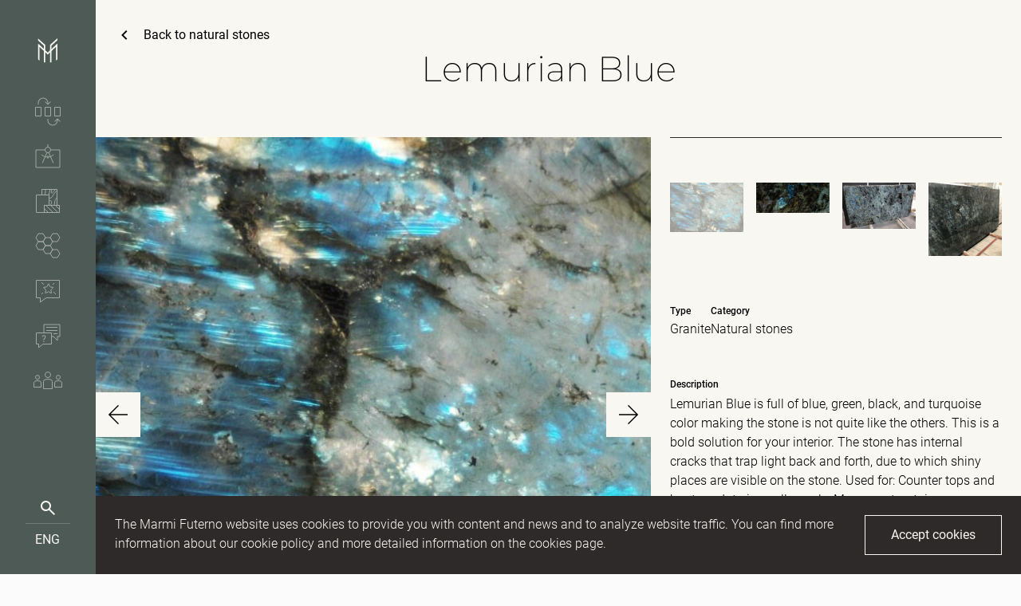

--- FILE ---
content_type: text/html; charset=UTF-8
request_url: https://futerno.com/products/lemurian-blue/
body_size: 24380
content:
<!DOCTYPE html>
<html lang="en-GB" class="no-js">
<head> <script type="d85b7bcb03268e7d722cfd59-text/javascript">
/* <![CDATA[ */
var gform;gform||(document.addEventListener("gform_main_scripts_loaded",function(){gform.scriptsLoaded=!0}),document.addEventListener("gform/theme/scripts_loaded",function(){gform.themeScriptsLoaded=!0}),window.addEventListener("DOMContentLoaded",function(){gform.domLoaded=!0}),gform={domLoaded:!1,scriptsLoaded:!1,themeScriptsLoaded:!1,isFormEditor:()=>"function"==typeof InitializeEditor,callIfLoaded:function(o){return!(!gform.domLoaded||!gform.scriptsLoaded||!gform.themeScriptsLoaded&&!gform.isFormEditor()||(gform.isFormEditor()&&console.warn("The use of gform.initializeOnLoaded() is deprecated in the form editor context and will be removed in Gravity Forms 3.1."),o(),0))},initializeOnLoaded:function(o){gform.callIfLoaded(o)||(document.addEventListener("gform_main_scripts_loaded",()=>{gform.scriptsLoaded=!0,gform.callIfLoaded(o)}),document.addEventListener("gform/theme/scripts_loaded",()=>{gform.themeScriptsLoaded=!0,gform.callIfLoaded(o)}),window.addEventListener("DOMContentLoaded",()=>{gform.domLoaded=!0,gform.callIfLoaded(o)}))},hooks:{action:{},filter:{}},addAction:function(o,r,e,t){gform.addHook("action",o,r,e,t)},addFilter:function(o,r,e,t){gform.addHook("filter",o,r,e,t)},doAction:function(o){gform.doHook("action",o,arguments)},applyFilters:function(o){return gform.doHook("filter",o,arguments)},removeAction:function(o,r){gform.removeHook("action",o,r)},removeFilter:function(o,r,e){gform.removeHook("filter",o,r,e)},addHook:function(o,r,e,t,n){null==gform.hooks[o][r]&&(gform.hooks[o][r]=[]);var d=gform.hooks[o][r];null==n&&(n=r+"_"+d.length),gform.hooks[o][r].push({tag:n,callable:e,priority:t=null==t?10:t})},doHook:function(r,o,e){var t;if(e=Array.prototype.slice.call(e,1),null!=gform.hooks[r][o]&&((o=gform.hooks[r][o]).sort(function(o,r){return o.priority-r.priority}),o.forEach(function(o){"function"!=typeof(t=o.callable)&&(t=window[t]),"action"==r?t.apply(null,e):e[0]=t.apply(null,e)})),"filter"==r)return e[0]},removeHook:function(o,r,t,n){var e;null!=gform.hooks[o][r]&&(e=(e=gform.hooks[o][r]).filter(function(o,r,e){return!!(null!=n&&n!=o.tag||null!=t&&t!=o.priority)}),gform.hooks[o][r]=e)}});
/* ]]> */
</script>

  <meta charset="UTF-8">
  <meta name="viewport" content="width=device-width, initial-scale=1">
  <link rel="icon" href="https://futerno.com/wp-content/themes/marmi-futerno-wp-theme/dist/static/favicon.svg">
  <script type="d85b7bcb03268e7d722cfd59-text/javascript">(function(html){html.className = html.className.replace(/\bno-js\b/,'js')})(document.documentElement);</script>
<title>Lemurian Blue - Marmi Futerno</title>
<link rel="alternate" href="https://futerno.com/products/lemurian-blue/" hreflang="en" />
<link rel="alternate" href="https://futerno.com/et/tooted/lemurian-blue/" hreflang="et" />

<!-- The SEO Framework by Sybre Waaijer -->
<meta name="robots" content="max-snippet:-1,max-image-preview:large,max-video-preview:-1" />
<link rel="canonical" href="https://futerno.com/products/lemurian-blue/" />
<meta name="description" content="Lemurian Blue is full of blue, green, black, and turquoise color making the stone is not quite like the others. This is a bold solution for your interior." />
<meta property="og:type" content="article" />
<meta property="og:locale" content="en_GB" />
<meta property="og:site_name" content="Marmi Futerno" />
<meta property="og:title" content="Lemurian Blue" />
<meta property="og:description" content="Lemurian Blue is full of blue, green, black, and turquoise color making the stone is not quite like the others. This is a bold solution for your interior. The stone has internal cracks that trap light…" />
<meta property="og:url" content="https://futerno.com/products/lemurian-blue/" />
<meta property="og:image" content="https://futerno.com/wp-content/uploads/2023/05/cropped-Social-media_1200x628.jpg" />
<meta property="og:image:width" content="1199" />
<meta property="og:image:height" content="628" />
<meta property="article:published_time" content="2023-09-13T10:56:19+00:00" />
<meta property="article:modified_time" content="2023-09-13T10:56:19+00:00" />
<meta name="twitter:card" content="summary_large_image" />
<meta name="twitter:title" content="Lemurian Blue" />
<meta name="twitter:description" content="Lemurian Blue is full of blue, green, black, and turquoise color making the stone is not quite like the others. This is a bold solution for your interior. The stone has internal cracks that trap light…" />
<meta name="twitter:image" content="https://futerno.com/wp-content/uploads/2023/05/cropped-Social-media_1200x628.jpg" />
<script type="application/ld+json">{"@context":"https://schema.org","@graph":[{"@type":"WebSite","@id":"https://futerno.com/#/schema/WebSite","url":"https://futerno.com/","name":"Marmi Futerno","inLanguage":"en-GB","potentialAction":{"@type":"SearchAction","target":{"@type":"EntryPoint","urlTemplate":"https://futerno.com/search/{search_term_string}/"},"query-input":"required name=search_term_string"},"publisher":{"@type":"Organization","@id":"https://futerno.com/#/schema/Organization","name":"Marmi Futerno","url":"https://futerno.com/"}},{"@type":"WebPage","@id":"https://futerno.com/products/lemurian-blue/","url":"https://futerno.com/products/lemurian-blue/","name":"Lemurian Blue - Marmi Futerno","description":"Lemurian Blue is full of blue, green, black, and turquoise color making the stone is not quite like the others. This is a bold solution for your interior.","inLanguage":"en-GB","isPartOf":{"@id":"https://futerno.com/#/schema/WebSite"},"breadcrumb":{"@type":"BreadcrumbList","@id":"https://futerno.com/#/schema/BreadcrumbList","itemListElement":[{"@type":"ListItem","position":1,"item":"https://futerno.com/","name":"Marmi Futerno"},{"@type":"ListItem","position":2,"item":"https://futerno.com/products/","name":"Products"},{"@type":"ListItem","position":3,"item":"https://futerno.com/product_category/natural-stones/","name":"Natural stones"},{"@type":"ListItem","position":4,"name":"Lemurian Blue"}]},"potentialAction":{"@type":"ReadAction","target":"https://futerno.com/products/lemurian-blue/"},"datePublished":"2023-09-13T10:56:19+00:00","dateModified":"2023-09-13T10:56:19+00:00"}]}</script>
<!-- / The SEO Framework by Sybre Waaijer | 3.80ms meta | 2.17ms boot -->


<link rel="alternate" type="application/rss+xml" title="Marmi Futerno &raquo; Feed" href="https://futerno.com/feed/" />
<link rel="alternate" title="oEmbed (JSON)" type="application/json+oembed" href="https://futerno.com/wp-json/oembed/1.0/embed?url=https%3A%2F%2Ffuterno.com%2Fproducts%2Flemurian-blue%2F" />
<link rel="alternate" title="oEmbed (XML)" type="text/xml+oembed" href="https://futerno.com/wp-json/oembed/1.0/embed?url=https%3A%2F%2Ffuterno.com%2Fproducts%2Flemurian-blue%2F&#038;format=xml" />
<style id='wp-img-auto-sizes-contain-inline-css' type='text/css'>
img:is([sizes=auto i],[sizes^="auto," i]){contain-intrinsic-size:3000px 1500px}
/*# sourceURL=wp-img-auto-sizes-contain-inline-css */
</style>
<style id='wp-emoji-styles-inline-css' type='text/css'>

	img.wp-smiley, img.emoji {
		display: inline !important;
		border: none !important;
		box-shadow: none !important;
		height: 1em !important;
		width: 1em !important;
		margin: 0 0.07em !important;
		vertical-align: -0.1em !important;
		background: none !important;
		padding: 0 !important;
	}
/*# sourceURL=wp-emoji-styles-inline-css */
</style>
<style id='wp-block-library-inline-css' type='text/css'>
:root{--wp-block-synced-color:#7a00df;--wp-block-synced-color--rgb:122,0,223;--wp-bound-block-color:var(--wp-block-synced-color);--wp-editor-canvas-background:#ddd;--wp-admin-theme-color:#007cba;--wp-admin-theme-color--rgb:0,124,186;--wp-admin-theme-color-darker-10:#006ba1;--wp-admin-theme-color-darker-10--rgb:0,107,160.5;--wp-admin-theme-color-darker-20:#005a87;--wp-admin-theme-color-darker-20--rgb:0,90,135;--wp-admin-border-width-focus:2px}@media (min-resolution:192dpi){:root{--wp-admin-border-width-focus:1.5px}}.wp-element-button{cursor:pointer}:root .has-very-light-gray-background-color{background-color:#eee}:root .has-very-dark-gray-background-color{background-color:#313131}:root .has-very-light-gray-color{color:#eee}:root .has-very-dark-gray-color{color:#313131}:root .has-vivid-green-cyan-to-vivid-cyan-blue-gradient-background{background:linear-gradient(135deg,#00d084,#0693e3)}:root .has-purple-crush-gradient-background{background:linear-gradient(135deg,#34e2e4,#4721fb 50%,#ab1dfe)}:root .has-hazy-dawn-gradient-background{background:linear-gradient(135deg,#faaca8,#dad0ec)}:root .has-subdued-olive-gradient-background{background:linear-gradient(135deg,#fafae1,#67a671)}:root .has-atomic-cream-gradient-background{background:linear-gradient(135deg,#fdd79a,#004a59)}:root .has-nightshade-gradient-background{background:linear-gradient(135deg,#330968,#31cdcf)}:root .has-midnight-gradient-background{background:linear-gradient(135deg,#020381,#2874fc)}:root{--wp--preset--font-size--normal:16px;--wp--preset--font-size--huge:42px}.has-regular-font-size{font-size:1em}.has-larger-font-size{font-size:2.625em}.has-normal-font-size{font-size:var(--wp--preset--font-size--normal)}.has-huge-font-size{font-size:var(--wp--preset--font-size--huge)}.has-text-align-center{text-align:center}.has-text-align-left{text-align:left}.has-text-align-right{text-align:right}.has-fit-text{white-space:nowrap!important}#end-resizable-editor-section{display:none}.aligncenter{clear:both}.items-justified-left{justify-content:flex-start}.items-justified-center{justify-content:center}.items-justified-right{justify-content:flex-end}.items-justified-space-between{justify-content:space-between}.screen-reader-text{border:0;clip-path:inset(50%);height:1px;margin:-1px;overflow:hidden;padding:0;position:absolute;width:1px;word-wrap:normal!important}.screen-reader-text:focus{background-color:#ddd;clip-path:none;color:#444;display:block;font-size:1em;height:auto;left:5px;line-height:normal;padding:15px 23px 14px;text-decoration:none;top:5px;width:auto;z-index:100000}html :where(.has-border-color){border-style:solid}html :where([style*=border-top-color]){border-top-style:solid}html :where([style*=border-right-color]){border-right-style:solid}html :where([style*=border-bottom-color]){border-bottom-style:solid}html :where([style*=border-left-color]){border-left-style:solid}html :where([style*=border-width]){border-style:solid}html :where([style*=border-top-width]){border-top-style:solid}html :where([style*=border-right-width]){border-right-style:solid}html :where([style*=border-bottom-width]){border-bottom-style:solid}html :where([style*=border-left-width]){border-left-style:solid}html :where(img[class*=wp-image-]){height:auto;max-width:100%}:where(figure){margin:0 0 1em}html :where(.is-position-sticky){--wp-admin--admin-bar--position-offset:var(--wp-admin--admin-bar--height,0px)}@media screen and (max-width:600px){html :where(.is-position-sticky){--wp-admin--admin-bar--position-offset:0px}}

/*# sourceURL=wp-block-library-inline-css */
</style><style id='global-styles-inline-css' type='text/css'>
:root{--wp--preset--aspect-ratio--square: 1;--wp--preset--aspect-ratio--4-3: 4/3;--wp--preset--aspect-ratio--3-4: 3/4;--wp--preset--aspect-ratio--3-2: 3/2;--wp--preset--aspect-ratio--2-3: 2/3;--wp--preset--aspect-ratio--16-9: 16/9;--wp--preset--aspect-ratio--9-16: 9/16;--wp--preset--color--black: #000000;--wp--preset--color--cyan-bluish-gray: #abb8c3;--wp--preset--color--white: #ffffff;--wp--preset--color--pale-pink: #f78da7;--wp--preset--color--vivid-red: #cf2e2e;--wp--preset--color--luminous-vivid-orange: #ff6900;--wp--preset--color--luminous-vivid-amber: #fcb900;--wp--preset--color--light-green-cyan: #7bdcb5;--wp--preset--color--vivid-green-cyan: #00d084;--wp--preset--color--pale-cyan-blue: #8ed1fc;--wp--preset--color--vivid-cyan-blue: #0693e3;--wp--preset--color--vivid-purple: #9b51e0;--wp--preset--gradient--vivid-cyan-blue-to-vivid-purple: linear-gradient(135deg,rgb(6,147,227) 0%,rgb(155,81,224) 100%);--wp--preset--gradient--light-green-cyan-to-vivid-green-cyan: linear-gradient(135deg,rgb(122,220,180) 0%,rgb(0,208,130) 100%);--wp--preset--gradient--luminous-vivid-amber-to-luminous-vivid-orange: linear-gradient(135deg,rgb(252,185,0) 0%,rgb(255,105,0) 100%);--wp--preset--gradient--luminous-vivid-orange-to-vivid-red: linear-gradient(135deg,rgb(255,105,0) 0%,rgb(207,46,46) 100%);--wp--preset--gradient--very-light-gray-to-cyan-bluish-gray: linear-gradient(135deg,rgb(238,238,238) 0%,rgb(169,184,195) 100%);--wp--preset--gradient--cool-to-warm-spectrum: linear-gradient(135deg,rgb(74,234,220) 0%,rgb(151,120,209) 20%,rgb(207,42,186) 40%,rgb(238,44,130) 60%,rgb(251,105,98) 80%,rgb(254,248,76) 100%);--wp--preset--gradient--blush-light-purple: linear-gradient(135deg,rgb(255,206,236) 0%,rgb(152,150,240) 100%);--wp--preset--gradient--blush-bordeaux: linear-gradient(135deg,rgb(254,205,165) 0%,rgb(254,45,45) 50%,rgb(107,0,62) 100%);--wp--preset--gradient--luminous-dusk: linear-gradient(135deg,rgb(255,203,112) 0%,rgb(199,81,192) 50%,rgb(65,88,208) 100%);--wp--preset--gradient--pale-ocean: linear-gradient(135deg,rgb(255,245,203) 0%,rgb(182,227,212) 50%,rgb(51,167,181) 100%);--wp--preset--gradient--electric-grass: linear-gradient(135deg,rgb(202,248,128) 0%,rgb(113,206,126) 100%);--wp--preset--gradient--midnight: linear-gradient(135deg,rgb(2,3,129) 0%,rgb(40,116,252) 100%);--wp--preset--font-size--small: 13px;--wp--preset--font-size--medium: 20px;--wp--preset--font-size--large: 36px;--wp--preset--font-size--x-large: 42px;--wp--preset--spacing--20: 0.44rem;--wp--preset--spacing--30: 0.67rem;--wp--preset--spacing--40: 1rem;--wp--preset--spacing--50: 1.5rem;--wp--preset--spacing--60: 2.25rem;--wp--preset--spacing--70: 3.38rem;--wp--preset--spacing--80: 5.06rem;--wp--preset--shadow--natural: 6px 6px 9px rgba(0, 0, 0, 0.2);--wp--preset--shadow--deep: 12px 12px 50px rgba(0, 0, 0, 0.4);--wp--preset--shadow--sharp: 6px 6px 0px rgba(0, 0, 0, 0.2);--wp--preset--shadow--outlined: 6px 6px 0px -3px rgb(255, 255, 255), 6px 6px rgb(0, 0, 0);--wp--preset--shadow--crisp: 6px 6px 0px rgb(0, 0, 0);}:where(.is-layout-flex){gap: 0.5em;}:where(.is-layout-grid){gap: 0.5em;}body .is-layout-flex{display: flex;}.is-layout-flex{flex-wrap: wrap;align-items: center;}.is-layout-flex > :is(*, div){margin: 0;}body .is-layout-grid{display: grid;}.is-layout-grid > :is(*, div){margin: 0;}:where(.wp-block-columns.is-layout-flex){gap: 2em;}:where(.wp-block-columns.is-layout-grid){gap: 2em;}:where(.wp-block-post-template.is-layout-flex){gap: 1.25em;}:where(.wp-block-post-template.is-layout-grid){gap: 1.25em;}.has-black-color{color: var(--wp--preset--color--black) !important;}.has-cyan-bluish-gray-color{color: var(--wp--preset--color--cyan-bluish-gray) !important;}.has-white-color{color: var(--wp--preset--color--white) !important;}.has-pale-pink-color{color: var(--wp--preset--color--pale-pink) !important;}.has-vivid-red-color{color: var(--wp--preset--color--vivid-red) !important;}.has-luminous-vivid-orange-color{color: var(--wp--preset--color--luminous-vivid-orange) !important;}.has-luminous-vivid-amber-color{color: var(--wp--preset--color--luminous-vivid-amber) !important;}.has-light-green-cyan-color{color: var(--wp--preset--color--light-green-cyan) !important;}.has-vivid-green-cyan-color{color: var(--wp--preset--color--vivid-green-cyan) !important;}.has-pale-cyan-blue-color{color: var(--wp--preset--color--pale-cyan-blue) !important;}.has-vivid-cyan-blue-color{color: var(--wp--preset--color--vivid-cyan-blue) !important;}.has-vivid-purple-color{color: var(--wp--preset--color--vivid-purple) !important;}.has-black-background-color{background-color: var(--wp--preset--color--black) !important;}.has-cyan-bluish-gray-background-color{background-color: var(--wp--preset--color--cyan-bluish-gray) !important;}.has-white-background-color{background-color: var(--wp--preset--color--white) !important;}.has-pale-pink-background-color{background-color: var(--wp--preset--color--pale-pink) !important;}.has-vivid-red-background-color{background-color: var(--wp--preset--color--vivid-red) !important;}.has-luminous-vivid-orange-background-color{background-color: var(--wp--preset--color--luminous-vivid-orange) !important;}.has-luminous-vivid-amber-background-color{background-color: var(--wp--preset--color--luminous-vivid-amber) !important;}.has-light-green-cyan-background-color{background-color: var(--wp--preset--color--light-green-cyan) !important;}.has-vivid-green-cyan-background-color{background-color: var(--wp--preset--color--vivid-green-cyan) !important;}.has-pale-cyan-blue-background-color{background-color: var(--wp--preset--color--pale-cyan-blue) !important;}.has-vivid-cyan-blue-background-color{background-color: var(--wp--preset--color--vivid-cyan-blue) !important;}.has-vivid-purple-background-color{background-color: var(--wp--preset--color--vivid-purple) !important;}.has-black-border-color{border-color: var(--wp--preset--color--black) !important;}.has-cyan-bluish-gray-border-color{border-color: var(--wp--preset--color--cyan-bluish-gray) !important;}.has-white-border-color{border-color: var(--wp--preset--color--white) !important;}.has-pale-pink-border-color{border-color: var(--wp--preset--color--pale-pink) !important;}.has-vivid-red-border-color{border-color: var(--wp--preset--color--vivid-red) !important;}.has-luminous-vivid-orange-border-color{border-color: var(--wp--preset--color--luminous-vivid-orange) !important;}.has-luminous-vivid-amber-border-color{border-color: var(--wp--preset--color--luminous-vivid-amber) !important;}.has-light-green-cyan-border-color{border-color: var(--wp--preset--color--light-green-cyan) !important;}.has-vivid-green-cyan-border-color{border-color: var(--wp--preset--color--vivid-green-cyan) !important;}.has-pale-cyan-blue-border-color{border-color: var(--wp--preset--color--pale-cyan-blue) !important;}.has-vivid-cyan-blue-border-color{border-color: var(--wp--preset--color--vivid-cyan-blue) !important;}.has-vivid-purple-border-color{border-color: var(--wp--preset--color--vivid-purple) !important;}.has-vivid-cyan-blue-to-vivid-purple-gradient-background{background: var(--wp--preset--gradient--vivid-cyan-blue-to-vivid-purple) !important;}.has-light-green-cyan-to-vivid-green-cyan-gradient-background{background: var(--wp--preset--gradient--light-green-cyan-to-vivid-green-cyan) !important;}.has-luminous-vivid-amber-to-luminous-vivid-orange-gradient-background{background: var(--wp--preset--gradient--luminous-vivid-amber-to-luminous-vivid-orange) !important;}.has-luminous-vivid-orange-to-vivid-red-gradient-background{background: var(--wp--preset--gradient--luminous-vivid-orange-to-vivid-red) !important;}.has-very-light-gray-to-cyan-bluish-gray-gradient-background{background: var(--wp--preset--gradient--very-light-gray-to-cyan-bluish-gray) !important;}.has-cool-to-warm-spectrum-gradient-background{background: var(--wp--preset--gradient--cool-to-warm-spectrum) !important;}.has-blush-light-purple-gradient-background{background: var(--wp--preset--gradient--blush-light-purple) !important;}.has-blush-bordeaux-gradient-background{background: var(--wp--preset--gradient--blush-bordeaux) !important;}.has-luminous-dusk-gradient-background{background: var(--wp--preset--gradient--luminous-dusk) !important;}.has-pale-ocean-gradient-background{background: var(--wp--preset--gradient--pale-ocean) !important;}.has-electric-grass-gradient-background{background: var(--wp--preset--gradient--electric-grass) !important;}.has-midnight-gradient-background{background: var(--wp--preset--gradient--midnight) !important;}.has-small-font-size{font-size: var(--wp--preset--font-size--small) !important;}.has-medium-font-size{font-size: var(--wp--preset--font-size--medium) !important;}.has-large-font-size{font-size: var(--wp--preset--font-size--large) !important;}.has-x-large-font-size{font-size: var(--wp--preset--font-size--x-large) !important;}
/*# sourceURL=global-styles-inline-css */
</style>

<style id='classic-theme-styles-inline-css' type='text/css'>
/*! This file is auto-generated */
.wp-block-button__link{color:#fff;background-color:#32373c;border-radius:9999px;box-shadow:none;text-decoration:none;padding:calc(.667em + 2px) calc(1.333em + 2px);font-size:1.125em}.wp-block-file__button{background:#32373c;color:#fff;text-decoration:none}
/*# sourceURL=/wp-includes/css/classic-themes.min.css */
</style>
<link rel='stylesheet' id='main-style-css' href='https://futerno.com/wp-content/themes/marmi-futerno-wp-theme/dist/main.css?ver=1711544624' type='text/css' media='screen' />
<link rel="https://api.w.org/" href="https://futerno.com/wp-json/" /><link rel="alternate" title="JSON" type="application/json" href="https://futerno.com/wp-json/wp/v2/product/1514" /><!-- Meta Pixel Code -->
<script type="d85b7bcb03268e7d722cfd59-text/javascript">
!function(f,b,e,v,n,t,s)
{if(f.fbq)return;n=f.fbq=function(){n.callMethod?
n.callMethod.apply(n,arguments):n.queue.push(arguments)};
if(!f._fbq)f._fbq=n;n.push=n;n.loaded=!0;n.version='2.0';
n.queue=[];t=b.createElement(e);t.async=!0;
t.src=v;s=b.getElementsByTagName(e)[0];
s.parentNode.insertBefore(t,s)}(window, document,'script',
'https://connect.facebook.net/en_US/fbevents.js');
fbq('init', '315229764712825');
fbq('track', 'PageView');
</script>
<noscript><img height="1" width="1" style="display:none"
src="https://www.facebook.com/tr?id=315229764712825&ev=PageView&noscript=1"
/></noscript>
<!-- End Meta Pixel Code -->
<!-- Meta Pixel Code -->
<script type="d85b7bcb03268e7d722cfd59-text/javascript">
!function(f,b,e,v,n,t,s){if(f.fbq)return;n=f.fbq=function(){n.callMethod?
n.callMethod.apply(n,arguments):n.queue.push(arguments)};if(!f._fbq)f._fbq=n;
n.push=n;n.loaded=!0;n.version='2.0';n.queue=[];t=b.createElement(e);t.async=!0;
t.src=v;s=b.getElementsByTagName(e)[0];s.parentNode.insertBefore(t,s)}(window,
document,'script','https://connect.facebook.net/en_US/fbevents.js');
</script>
<!-- End Meta Pixel Code -->
<script type="d85b7bcb03268e7d722cfd59-text/javascript">var url = window.location.origin + '?ob=open-bridge';
            fbq('set', 'openbridge', '315229764712825', url);
fbq('init', '315229764712825', {}, {
    "agent": "wordpress-6.9-4.1.5"
})</script><script type="d85b7bcb03268e7d722cfd59-text/javascript">
    fbq('track', 'PageView', []);
  </script><noscript><style id="rocket-lazyload-nojs-css">.rll-youtube-player, [data-lazy-src]{display:none !important;}</style></noscript>  <script type="d85b7bcb03268e7d722cfd59-text/javascript"> </script>
<link rel='stylesheet' id='gform_basic-css' href='https://futerno.com/wp-content/plugins/gravityforms/assets/css/dist/basic.min.css?ver=2.9.25' type='text/css' media='all' />
<link rel='stylesheet' id='gform_theme_components-css' href='https://futerno.com/wp-content/plugins/gravityforms/assets/css/dist/theme-components.min.css?ver=2.9.25' type='text/css' media='all' />
<link rel='stylesheet' id='gform_theme-css' href='https://futerno.com/wp-content/plugins/gravityforms/assets/css/dist/theme.min.css?ver=2.9.25' type='text/css' media='all' />
<meta name="generator" content="WP Rocket 3.20.1.2" data-wpr-features="wpr_defer_js wpr_lazyload_images wpr_preload_links wpr_desktop" /></head>

<!-- Google tag (gtag.js) -->
<script async src="https://www.googletagmanager.com/gtag/js?id=G-MH8YJTNBPS" type="d85b7bcb03268e7d722cfd59-text/javascript"></script>
<script type="d85b7bcb03268e7d722cfd59-text/javascript">
  window.dataLayer = window.dataLayer || [];
  function gtag(){dataLayer.push(arguments);}
  gtag('js', new Date());

  gtag('config', 'G-MH8YJTNBPS');
</script>

<body class="wp-singular product-template-default single single-product postid-1514 wp-theme-marmi-futerno-wp-theme">
  <a href="#main" class="skip-to-main-content-link">Skip to main content</a>
  <!-- COOKIE NOTIFICATION START -->
      <section data-rocket-location-hash="65ed8a25834a748c27a374d0c4d69590" class="fixed bottom-0 left-0 right-0 z-40 hidden px-24 pt-24 pb-40 cookie-notification md:hidden md:flex md:left-120 md:pb-24 bg-charcol-100 text-beige-100">
    <div data-rocket-location-hash="f73023842c970cf3e64d33144aa27d7c" class="md:mr-16 prose-text prose-light">
        <p>The Marmi Futerno website uses cookies to provide you with content and news and to analyze website traffic. You can find more information about our cookie policy and more detailed information on the cookies page.</p>
    </div>
    <button class="w-full mt-24 cookie-button button-cta-ghost md:w-auto md:mt-0 whitespace-nowrap">Accept cookies</button>
  </section>
    <!-- COOKIE NOTIFICATION END -->

  <header data-rocket-location-hash="a09fa59ab012f4737dfc8a7dd21e17f0" class="fixed top-0 left-0 z-40 hidden h-full md:block header-nav">
    <button title="Menu" class="absolute z-20 flex items-center justify-center w-48 h-48 text-white nav-toggle left-48 top-48" aria-expanded="true" aria-controls="main-menu">
      <!--<svg aria-hidden="true" focusable="false">[…]</svg>-->
      <svg xmlns="http://www.w3.org/2000/svg" width="24" height="24" fill="none"><path fill="currentColor" d="M2 4h20v2H2zM2 11h20v2H2zM2 18h20v2H2z"/></svg>    </button>
    <div data-rocket-location-hash="f01336bedfb16f665ef24a46fe4bf9f2" class="main-nav-container group">
      <div data-rocket-location-hash="76dddea8998495396e96a8ead58a105f" class="flex flex-col pt-32 overflow-x-hidden overflow-y-auto main-nav-height">
        <a href="https://futerno.com" class="flex-none main-nav-logo"><svg xmlns="http://www.w3.org/2000/svg" viewBox="0 0 301 98" fill="none"><g fill="currentColor"><path d="M19.36 76.52c-.17 0-.32.01-.44.01-.12.01-.23.03-.33.07-.1.04-.19.1-.28.18-.08.09-.17.2-.24.34l-6.06 11.36c-.16.3-.31.62-.45.94-.14.33-.28.67-.41 1.01-.13-.34-.27-.67-.4-.99-.14-.32-.29-.63-.45-.94L4.16 77.13c-.08-.14-.16-.25-.24-.34a.676.676 0 0 0-.27-.18c-.1-.04-.21-.06-.33-.07-.12-.01-.27-.01-.44-.01H0v20.51h3.36V83.79c0-.26-.01-.53-.03-.84-.02-.3-.04-.61-.07-.92l6.27 11.68c.29.56.74.84 1.35.84h.54c.61 0 1.05-.28 1.35-.84l6.2-11.64c-.06.61-.09 1.19-.09 1.72v13.25h3.36V76.52h-2.88Zm17.19 12.77 2.48-6.79c.12-.31.25-.68.38-1.1.13-.42.26-.87.38-1.35.13.48.27.93.4 1.35.13.41.26.77.38 1.08l2.49 6.82h-6.51v-.01Zm5.2-12.77h-3.89L29.8 97.03h2.98c.32 0 .59-.09.81-.27.22-.18.36-.38.44-.6l1.53-4.18h8.49l1.53 4.18c.1.25.26.45.47.62.21.17.48.25.81.25h2.95l-8.06-20.51Zm19.44 9.76v-6.81h2.44c1.41 0 2.46.28 3.14.84.68.56 1.03 1.36 1.03 2.4 0 .52-.09 1-.26 1.43-.17.43-.43.81-.77 1.13-.34.32-.78.57-1.32.74-.54.18-1.16.27-1.88.27h-2.38Zm7.06 3.18c-.17-.27-.36-.49-.57-.69-.21-.19-.44-.36-.68-.5.72-.22 1.36-.51 1.92-.89.56-.38 1.04-.82 1.42-1.32.38-.5.68-1.06.88-1.67.2-.61.31-1.27.31-1.96 0-.87-.15-1.67-.46-2.39-.3-.72-.77-1.35-1.41-1.86-.64-.52-1.46-.93-2.45-1.21-1-.29-2.19-.43-3.58-.43h-6.26v20.51h3.82v-8.01h1.63c.38 0 .67.05.86.16.2.1.37.28.53.52l4.31 6.57c.29.51.77.77 1.42.77h3.45l-5.14-7.6Zm32.11-12.94c-.17 0-.32.01-.44.01-.12.01-.23.03-.33.07-.1.04-.19.1-.28.18-.08.09-.17.2-.24.34l-6.06 11.36c-.16.3-.31.62-.45.94-.14.33-.28.67-.41 1.01-.13-.34-.27-.67-.41-.99-.14-.32-.28-.63-.44-.94l-6.14-11.39c-.08-.14-.15-.25-.23-.34a.676.676 0 0 0-.27-.18c-.1-.04-.21-.06-.33-.07-.12-.01-.27-.01-.44-.01H81v20.51h3.36V83.79c0-.26-.01-.53-.03-.84-.02-.3-.04-.61-.07-.92l6.27 11.68c.29.56.74.84 1.35.84h.54c.6 0 1.05-.28 1.35-.84l6.2-11.64c-.06.61-.09 1.19-.09 1.72v13.25h3.36V76.52h-2.88Zm16.67 0h-3.83v20.51h3.83V76.52ZM151.46 79.33V76.3h-12.93v20.51h3.83v-8.35h7.69V85.4h-7.69v-6.07h9.1Zm14.49 14.03c-.58-.25-1.07-.59-1.48-1.04-.4-.45-.71-.99-.92-1.62-.21-.63-.32-1.34-.32-2.13V76.3h-3.82v12.28c0 1.22.2 2.35.59 3.38.39 1.03.96 1.93 1.69 2.68a7.63 7.63 0 0 0 2.67 1.76c1.05.42 2.24.63 3.56.63 1.31 0 2.5-.21 3.55-.63a7.63 7.63 0 0 0 2.67-1.76c.73-.75 1.29-1.65 1.69-2.68.4-1.03.59-2.16.59-3.38V76.3h-3.81v12.28c0 .78-.11 1.49-.32 2.13-.21.63-.52 1.17-.92 1.61-.4.45-.89.79-1.47 1.04s-1.24.37-1.98.37c-.73 0-1.39-.12-1.97-.37Zm34.38-17.06h-16.18v3.14h6.18v17.38h3.82V79.43h6.18V76.3Zm20.8 3.03V76.3h-12.94v20.51h12.94v-3.05h-9.1v-5.8h7.17v-2.93h-7.17v-5.69h9.1v-.01Zm12.51 6.72v-6.81h2.44c1.41 0 2.46.28 3.14.84.69.56 1.03 1.36 1.03 2.4 0 .52-.08 1-.25 1.43-.17.43-.43.81-.77 1.13-.35.32-.79.57-1.32.74-.53.18-1.16.27-1.88.27h-2.39Zm7.06 3.18c-.17-.26-.36-.49-.57-.69-.21-.2-.43-.36-.68-.5.72-.22 1.36-.51 1.92-.89a6.19 6.19 0 0 0 1.42-1.32c.38-.5.68-1.06.88-1.67.2-.61.3-1.27.3-1.96 0-.87-.15-1.66-.45-2.39-.3-.72-.77-1.35-1.41-1.87-.64-.52-1.46-.92-2.45-1.21-1-.29-2.19-.43-3.58-.43h-6.25v20.51h3.81V88.8h1.63c.38 0 .66.05.86.15.19.1.37.28.53.52l4.31 6.57c.29.51.77.77 1.42.77h3.45l-5.14-7.58Zm26.68-12.93v12.47c0 .27.01.57.03.89.02.32.04.65.07.98l-10.75-13.73c-.1-.13-.2-.24-.28-.32-.08-.08-.17-.14-.26-.19a.94.94 0 0 0-.31-.08c-.12-.01-.26-.02-.42-.02h-2v20.51h3.36v-12.6c0-.53-.03-1.11-.09-1.73l10.71 13.67c.19.24.38.4.59.5.2.1.46.15.76.15h1.96V76.3h-3.37Zm32.61 7.39a10.3 10.3 0 0 0-.97-2.52 9.49 9.49 0 0 0-1.55-2.11 9.12 9.12 0 0 0-2.06-1.6c-.77-.44-1.61-.78-2.53-1.02-.92-.24-1.9-.36-2.93-.36-1.55 0-2.96.26-4.24.79a9.448 9.448 0 0 0-3.28 2.19c-.91.94-1.62 2.04-2.12 3.33-.5 1.28-.75 2.67-.75 4.17s.25 2.9.75 4.18c.5 1.28 1.21 2.39 2.12 3.33.91.94 2.01 1.67 3.28 2.19 1.28.52 2.69.79 4.24.79 1.56 0 2.98-.26 4.26-.79a9.589 9.589 0 0 0 3.28-2.19c.91-.94 1.61-2.04 2.11-3.33.5-1.28.74-2.67.74-4.18-.02-1.01-.13-1.97-.35-2.87Zm-4.03 5.89c-.3.89-.73 1.65-1.29 2.27-.56.62-1.23 1.09-2.04 1.43-.8.33-1.7.49-2.7.49-1 0-1.9-.17-2.7-.49-.8-.33-1.48-.81-2.04-1.43-.56-.62-.99-1.38-1.3-2.27-.3-.89-.45-1.9-.45-3.03 0-1.12.15-2.13.45-3.03.3-.89.74-1.65 1.3-2.28.56-.62 1.24-1.1 2.04-1.43.8-.33 1.7-.5 2.7-.5 1 0 1.9.17 2.7.5.8.33 1.48.81 2.04 1.43.56.62.99 1.38 1.29 2.28.3.89.45 1.9.45 3.03.01 1.13-.14 2.14-.45 3.03ZM150.15 36.65l-24.74-23.31v40.58l3.77 3.38V21.95l20.97 19.76 20.99-19.76v35.37l3.77-3.44V13.34l-24.76 23.31Z"/><path d="m125.41 5.35 14.7 13.52v42.9h3.76V16.92L125.41.48v4.87ZM156.07 16.93v44.84h3.76v-42.9l15.08-14V0l-18.84 16.93Z"/></g></svg></a>
        <nav aria-label="Main Menu" role="navigation">
        <ul id="main-menu" class="main-nav text-base pl-40 pr-32 pt-32 mb-24"><li id="menu-item-62" class="menu-item menu-item-type-post_type menu-item-object-page menu-item-62"><a href="https://futerno.com/services-process/" class="flex items-center whitespace-nowrap group/item"><span class="flex-none w-40 h-40 block mr-16 opacity-50 group-hover/item:opacity-100"><img class="block" src="data:image/svg+xml,%3Csvg%20xmlns='http://www.w3.org/2000/svg'%20viewBox='0%200%200%200'%3E%3C/svg%3E" data-lazy-src="https://futerno.com/wp-content/uploads/2023/05/icon-services.svg"><noscript><img class="block" src="https://futerno.com/wp-content/uploads/2023/05/icon-services.svg"></noscript></span><span class="main-nav-item-text text-base font-light text-beige-100 opacity-50 group-hover/item:opacity-100 delay-[50ms]">Services &#038; process</span></a></li>
<li id="menu-item-61" class="menu-item menu-item-type-post_type menu-item-object-page menu-item-61"><a href="https://futerno.com/technical-solutions/" class="flex items-center whitespace-nowrap group/item"><span class="flex-none w-40 h-40 block mr-16 opacity-50 group-hover/item:opacity-100"><img class="block" src="data:image/svg+xml,%3Csvg%20xmlns='http://www.w3.org/2000/svg'%20viewBox='0%200%200%200'%3E%3C/svg%3E" data-lazy-src="https://futerno.com/wp-content/uploads/2023/05/icon-technical.svg"><noscript><img class="block" src="https://futerno.com/wp-content/uploads/2023/05/icon-technical.svg"></noscript></span><span class="main-nav-item-text text-base font-light text-beige-100 opacity-50 group-hover/item:opacity-100 delay-[75ms]">Technical solutions</span></a></li>
<li id="menu-item-63" class="menu-item menu-item-type-post_type_archive menu-item-object-product menu-item-63"><a href="https://futerno.com/products/" class="flex items-center whitespace-nowrap group/item"><span class="flex-none w-40 h-40 block mr-16 opacity-50 group-hover/item:opacity-100"><img class="block" src="data:image/svg+xml,%3Csvg%20xmlns='http://www.w3.org/2000/svg'%20viewBox='0%200%200%200'%3E%3C/svg%3E" data-lazy-src="https://futerno.com/wp-content/uploads/2023/07/Stones-and-accessories.svg"><noscript><img class="block" src="https://futerno.com/wp-content/uploads/2023/07/Stones-and-accessories.svg"></noscript></span><span class="main-nav-item-text text-base font-light text-beige-100 opacity-50 group-hover/item:opacity-100 delay-[100ms]">Stones &#038; accessories</span></a></li>
<li id="menu-item-67" class="menu-item menu-item-type-post_type menu-item-object-page menu-item-67"><a href="https://futerno.com/segments/" class="flex items-center whitespace-nowrap group/item"><span class="flex-none w-40 h-40 block mr-16 opacity-50 group-hover/item:opacity-100"><img class="block" src="data:image/svg+xml,%3Csvg%20xmlns='http://www.w3.org/2000/svg'%20viewBox='0%200%200%200'%3E%3C/svg%3E" data-lazy-src="https://futerno.com/wp-content/uploads/2023/07/Segments-2.svg"><noscript><img class="block" src="https://futerno.com/wp-content/uploads/2023/07/Segments-2.svg"></noscript></span><span class="main-nav-item-text text-base font-light text-beige-100 opacity-50 group-hover/item:opacity-100 delay-[125ms]">Segments</span></a></li>
<li id="menu-item-64" class="menu-item menu-item-type-post_type_archive menu-item-object-project menu-item-64"><a href="https://futerno.com/projects/" class="flex items-center whitespace-nowrap group/item"><span class="flex-none w-40 h-40 block mr-16 opacity-50 group-hover/item:opacity-100"><img class="block" src="data:image/svg+xml,%3Csvg%20xmlns='http://www.w3.org/2000/svg'%20viewBox='0%200%200%200'%3E%3C/svg%3E" data-lazy-src="https://futerno.com/wp-content/uploads/2023/05/icon-references.svg"><noscript><img class="block" src="https://futerno.com/wp-content/uploads/2023/05/icon-references.svg"></noscript></span><span class="main-nav-item-text text-base font-light text-beige-100 opacity-50 group-hover/item:opacity-100 delay-[150ms]">References</span></a></li>
<li id="menu-item-66" class="menu-item menu-item-type-post_type menu-item-object-page menu-item-66"><a href="https://futerno.com/faq/" class="flex items-center whitespace-nowrap group/item"><span class="flex-none w-40 h-40 block mr-16 opacity-50 group-hover/item:opacity-100"><img class="block" src="data:image/svg+xml,%3Csvg%20xmlns='http://www.w3.org/2000/svg'%20viewBox='0%200%200%200'%3E%3C/svg%3E" data-lazy-src="https://futerno.com/wp-content/uploads/2023/05/icon-faq.svg"><noscript><img class="block" src="https://futerno.com/wp-content/uploads/2023/05/icon-faq.svg"></noscript></span><span class="main-nav-item-text text-base font-light text-beige-100 opacity-50 group-hover/item:opacity-100 delay-[175ms]">FAQ</span></a></li>
<li id="menu-item-65" class="menu-item menu-item-type-post_type menu-item-object-page menu-item-65"><a href="https://futerno.com/about-us/" class="flex items-center whitespace-nowrap group/item"><span class="flex-none w-40 h-40 block mr-16 opacity-50 group-hover/item:opacity-100"><img class="block" src="data:image/svg+xml,%3Csvg%20xmlns='http://www.w3.org/2000/svg'%20viewBox='0%200%200%200'%3E%3C/svg%3E" data-lazy-src="https://futerno.com/wp-content/uploads/2023/05/icon-about.svg"><noscript><img class="block" src="https://futerno.com/wp-content/uploads/2023/05/icon-about.svg"></noscript></span><span class="main-nav-item-text text-base font-light text-beige-100 opacity-50 group-hover/item:opacity-100 delay-[200ms]">About us</span></a></li>
</ul>        </nav>
        <ul id="secondary-menu" class="secondary-nav opacity-0 transition-opacity duration-600 ease-in-out-quart text-base ml-40 pt-24 mr-32 mb-32 border-t border-cyan-80"><li id="menu-item-60" class="menu-item menu-item-type-post_type menu-item-object-page menu-item-60"><a href="https://futerno.com/about-us/careers/" class="text-base font-light text-beige-100 opacity-50 hover:opacity-100">Careers</a></li>
</ul>        <form role="search" method="get" class="search-form" action="https://futerno.com/">
				<label>
					<span class="screen-reader-text">Search for:</span>
					<input type="search" class="search-field" placeholder="Search &hellip;" value="" name="s" />
				</label>
				<input type="submit" class="search-submit" value="Search" />
			</form>        <nav class="mt-8 h-24 flex-none overflow-x-hidden min-w-[3.5rem] mx-32 mb-32" aria-label="Language Menu">
            <ul class="flex text-base">
                                                    <li class="px-12"><a href="https://futerno.com/products/lemurian-blue/" class="opacity-100 text-beige-100 hover:opacity-100 transition-all duration-500">ENG</a></li>
                                                                    
                                                                                      <li class="px-12"><a href="https://futerno.com/et/tooted/lemurian-blue/" class="transition-all duration-500 opacity-50 text-beige-100 hover:opacity-100">EST</a></li>
                                              </ul>
        </nav>
      </div>
    </div>
  </header>

  <header data-rocket-location-hash="5cb0d6c5515e04b693cb544998e86a5f" class="header-mobile md:hidden">
    <div data-rocket-location-hash="97466481db70b71f97c72fa30b3047c5" class="fixed top-0 left-0 z-40 flex items-center w-full h-64 px-24 bg-cyan-100">
      <button title="Toggle Menu" class="flex items-center justify-center flex-none w-24 h-24 mobile-nav-toggle text-beige-100" data-toggle aria-expanded="false" aria-controls="mobile-nav">
        <span class="icon-close"><svg xmlns="http://www.w3.org/2000/svg" width="24" height="24" fill="none"><path fill="currentColor" d="M6.4 19 5 17.6l5.6-5.6L5 6.4 6.4 5l5.6 5.6L17.6 5 19 6.4 13.4 12l5.6 5.6-1.4 1.4-5.6-5.6L6.4 19Z"/></svg></span>
        <span class="icon-menu"><svg xmlns="http://www.w3.org/2000/svg" width="24" height="24" fill="none"><path fill="currentColor" d="M2 4h20v2H2zM2 11h20v2H2zM2 18h20v2H2z"/></svg></span>
      </button>
      <div data-rocket-location-hash="7c41c531a955ac1808106f3c0b19c71a" class="flex-grow">
        <a href="#" class="block mx-auto w-186 text-beige-100"><svg xmlns="http://www.w3.org/2000/svg" viewBox="0 0 409 71" fill="none"><path fill="currentColor" d="M132.97 35.67h-4.35v23.3h4.35v-23.3Zm-18.94 0c-.19 0-.36.01-.5.02s-.27.04-.38.08c-.11.04-.22.11-.31.21-.1.1-.19.23-.27.39l-6.88 12.91c-.18.34-.35.7-.52 1.07-.16.37-.32.76-.47 1.15-.15-.39-.3-.76-.46-1.13-.15-.37-.32-.72-.51-1.06l-6.98-12.94a2.19 2.19 0 0 0-.27-.39.715.715 0 0 0-.31-.21c-.11-.04-.24-.07-.38-.08-.14-.01-.31-.02-.5-.02h-3.27v23.3h3.82V43.92c0-.29-.01-.61-.03-.95-.02-.34-.05-.69-.08-1.05l7.12 13.28c.33.63.84.95 1.53.95h.61c.69 0 1.2-.32 1.53-.95l7.04-13.23c-.06.7-.1 1.35-.1 1.95v15.05h3.82v-23.3h-3.25Zm-36.48 14.7c-.19-.3-.41-.56-.64-.78-.24-.22-.49-.41-.77-.57.82-.25 1.54-.58 2.18-1.02.64-.43 1.18-.93 1.61-1.5.43-.57.77-1.2 1-1.9.23-.7.35-1.44.35-2.22 0-.99-.17-1.89-.52-2.71-.34-.82-.88-1.53-1.6-2.12-.73-.59-1.65-1.05-2.79-1.38-1.13-.33-2.49-.49-4.07-.49h-7.11v23.3h4.33v-9.1h1.85c.43 0 .75.06.98.18.22.12.42.32.6.6l4.9 7.46c.33.58.87.87 1.61.87h3.92l-5.83-8.62Zm-8.03-3.61v-7.73h2.77c1.6 0 2.79.32 3.57.95.78.63 1.17 1.54 1.17 2.72 0 .59-.1 1.13-.29 1.63-.19.49-.49.92-.88 1.28s-.89.64-1.5.85c-.61.2-1.32.31-2.14.31h-2.7v-.01ZM47.44 35.67h-4.42l-9.17 23.3h3.38c.37 0 .67-.1.92-.31.25-.2.41-.43.5-.68l1.74-4.75h9.65l1.74 4.75c.12.28.3.51.53.7.24.19.54.28.92.28h3.35l-9.14-23.29Zm-5.92 14.5 2.82-7.72c.14-.35.29-.77.44-1.25.15-.48.29-.99.43-1.54.15.55.3 1.06.45 1.53.15.47.3.88.43 1.22l2.84 7.75h-7.41v.01ZM22 35.67c-.19 0-.36.01-.5.02s-.27.04-.38.08c-.11.04-.22.11-.32.21-.1.1-.19.23-.27.39l-6.88 12.91c-.18.34-.35.7-.51 1.07-.16.37-.32.76-.47 1.15-.15-.39-.3-.76-.46-1.13-.16-.37-.33-.72-.51-1.06L4.72 36.36a1.77 1.77 0 0 0-.27-.39.715.715 0 0 0-.31-.21c-.11-.04-.24-.07-.38-.08-.14-.01-.31-.02-.5-.02H0v23.3h3.82V43.92c0-.29-.01-.61-.03-.95-.02-.34-.05-.69-.08-1.05l7.12 13.28c.33.63.84.95 1.53.95h.61c.69 0 1.2-.32 1.53-.95l7.04-13.23c-.07.7-.1 1.35-.1 1.95v15.05h3.82v-23.3H22ZM403.69 50.76c-.34 1.02-.83 1.88-1.47 2.58-.63.7-1.4 1.24-2.31 1.62-.91.38-1.93.56-3.07.56s-2.16-.19-3.07-.56c-.91-.38-1.68-.91-2.32-1.62-.64-.7-1.13-1.56-1.48-2.58-.34-1.01-.52-2.16-.52-3.44 0-1.28.17-2.43.52-3.44.34-1.02.84-1.88 1.48-2.59s1.41-1.25 2.32-1.63c.91-.38 1.93-.56 3.07-.56s2.16.19 3.07.56c.91.38 1.68.92 2.31 1.63.63.71 1.12 1.57 1.47 2.59.34 1.01.52 2.16.52 3.44-.01 1.28-.18 2.43-.52 3.44Zm4.57-6.69c-.25-1.03-.62-1.99-1.1-2.87a10.93 10.93 0 0 0-1.76-2.39c-.69-.71-1.47-1.32-2.34-1.82-.87-.5-1.83-.89-2.87-1.16a13.23 13.23 0 0 0-3.34-.41c-1.76 0-3.37.3-4.82.89-1.45.59-2.69 1.43-3.73 2.49-1.04 1.06-1.84 2.32-2.41 3.78-.57 1.46-.85 3.04-.85 4.75s.28 3.29.85 4.75 1.37 2.71 2.41 3.78c1.04 1.06 2.28 1.89 3.73 2.49 1.45.6 3.06.89 4.82.89 1.77 0 3.39-.3 4.84-.89 1.45-.6 2.69-1.43 3.72-2.49 1.03-1.06 1.83-2.32 2.39-3.78s.85-3.04.85-4.75c-.01-1.15-.14-2.23-.39-3.26Zm-37.05-8.4v14.17c0 .31.01.65.03 1.02.02.36.05.74.08 1.11l-12.21-15.6c-.12-.15-.23-.27-.32-.36-.1-.09-.2-.16-.3-.21-.1-.05-.22-.08-.35-.1-.14-.02-.29-.02-.48-.02h-2.27v23.3h3.82V44.66c0-.6-.03-1.26-.1-1.97l12.17 15.54c.21.27.44.46.67.57.23.11.52.17.86.17h2.22v-23.3h-3.82Zm-30.31 14.7c-.19-.3-.41-.56-.65-.78-.24-.22-.49-.41-.77-.57.82-.25 1.54-.59 2.18-1.02.64-.43 1.18-.93 1.61-1.5.43-.57.77-1.2 1-1.9.23-.7.35-1.44.35-2.22 0-.99-.17-1.89-.52-2.71-.34-.82-.88-1.53-1.6-2.12-.73-.59-1.65-1.05-2.79-1.38-1.13-.33-2.49-.49-4.07-.49h-7.11v23.3h4.34v-9.1h1.85c.43 0 .75.06.97.18.22.12.42.32.6.6l4.9 7.46c.33.58.87.87 1.61.87h3.92l-5.82-8.62Zm-8.02-3.61v-7.74h2.77c1.6 0 2.79.32 3.57.95.78.63 1.17 1.54 1.17 2.72 0 .59-.1 1.13-.29 1.63-.19.49-.49.92-.88 1.28s-.89.64-1.5.85c-.61.21-1.32.31-2.14.31h-2.7Zm-14.22-7.64v-3.45h-14.7v23.3h14.7v-3.46h-10.35v-6.59h8.15v-3.34h-8.15v-6.46h10.35Zm-23.63-3.45h-18.39v3.56h7.03v19.74H288V39.23h7.03v-3.56Zm-39.06 19.39a4.69 4.69 0 0 1-1.68-1.18c-.46-.51-.81-1.13-1.05-1.85-.24-.72-.36-1.52-.36-2.42V35.67h-4.34v13.96c0 1.39.22 2.67.67 3.84.45 1.18 1.08 2.19 1.92 3.05.83.85 1.85 1.52 3.04 2s2.54.72 4.04.72c1.49 0 2.84-.24 4.03-.72 1.19-.48 2.21-1.14 3.04-2 .83-.85 1.47-1.87 1.92-3.05.45-1.18.67-2.46.67-3.84V35.67h-4.34v13.96c0 .89-.12 1.7-.36 2.42s-.59 1.33-1.04 1.84c-.45.51-1.01.9-1.67 1.18-.66.28-1.41.42-2.25.42-.84 0-1.58-.15-2.24-.43ZM239.5 39.12v-3.45h-14.7v23.3h4.35v-9.49h8.73v-3.47h-8.73v-6.9h10.35v.01ZM178.79 41.64l-28.11-26.48v46.11l4.27 3.84V24.94l23.84 22.45 23.85-22.45v40.19l4.27-3.91V15.16l-28.12 26.48Z"/><path fill="currentColor" d="m150.68 6.08 16.7 15.37v48.73h4.27V19.23L150.68.55v5.53ZM185.51 19.23v50.95h4.27V21.44l17.13-15.91V0l-21.4 19.23Z"/></svg></a>
      </div>
    </div>
    <div data-rocket-location-hash="7379b7f2c3c2db389a997b5c27abb024" id="mobile-nav" class="fixed top-0 left-0 hidden w-full h-screen main-nav-mobile-container bg-beige-100">
      <div data-rocket-location-hash="f441fbbd71f6fce1e9e9521356f2d828" class="max-w-[23.5rem] bg-cyan-100 pt-64 h-full flex flex-col overflow-x-hidden overflow-y-auto">

        <nav aria-label="Main Menu" role="navigation">
        <ul id="main-menu" class="main-nav text-base pl-24 pr-24 pt-16 mb-16"><li class="menu-item menu-item-type-post_type menu-item-object-page menu-item-62"><a href="https://futerno.com/services-process/" class="flex items-center whitespace-nowrap group/item"><span class="flex-none w-40 h-40 block mr-16 opacity-50 group-hover/item:opacity-100"><img class="block" src="data:image/svg+xml,%3Csvg%20xmlns='http://www.w3.org/2000/svg'%20viewBox='0%200%200%200'%3E%3C/svg%3E" data-lazy-src="https://futerno.com/wp-content/uploads/2023/05/icon-services.svg"><noscript><img class="block" src="https://futerno.com/wp-content/uploads/2023/05/icon-services.svg"></noscript></span><span class="main-nav-item-text text-base font-light text-beige-100 opacity-50 group-hover/item:opacity-100 delay-[50ms]">Services &#038; process</span></a></li>
<li class="menu-item menu-item-type-post_type menu-item-object-page menu-item-61"><a href="https://futerno.com/technical-solutions/" class="flex items-center whitespace-nowrap group/item"><span class="flex-none w-40 h-40 block mr-16 opacity-50 group-hover/item:opacity-100"><img class="block" src="data:image/svg+xml,%3Csvg%20xmlns='http://www.w3.org/2000/svg'%20viewBox='0%200%200%200'%3E%3C/svg%3E" data-lazy-src="https://futerno.com/wp-content/uploads/2023/05/icon-technical.svg"><noscript><img class="block" src="https://futerno.com/wp-content/uploads/2023/05/icon-technical.svg"></noscript></span><span class="main-nav-item-text text-base font-light text-beige-100 opacity-50 group-hover/item:opacity-100 delay-[75ms]">Technical solutions</span></a></li>
<li class="menu-item menu-item-type-post_type_archive menu-item-object-product menu-item-63"><a href="https://futerno.com/products/" class="flex items-center whitespace-nowrap group/item"><span class="flex-none w-40 h-40 block mr-16 opacity-50 group-hover/item:opacity-100"><img class="block" src="data:image/svg+xml,%3Csvg%20xmlns='http://www.w3.org/2000/svg'%20viewBox='0%200%200%200'%3E%3C/svg%3E" data-lazy-src="https://futerno.com/wp-content/uploads/2023/07/Stones-and-accessories.svg"><noscript><img class="block" src="https://futerno.com/wp-content/uploads/2023/07/Stones-and-accessories.svg"></noscript></span><span class="main-nav-item-text text-base font-light text-beige-100 opacity-50 group-hover/item:opacity-100 delay-[100ms]">Stones &#038; accessories</span></a></li>
<li class="menu-item menu-item-type-post_type menu-item-object-page menu-item-67"><a href="https://futerno.com/segments/" class="flex items-center whitespace-nowrap group/item"><span class="flex-none w-40 h-40 block mr-16 opacity-50 group-hover/item:opacity-100"><img class="block" src="data:image/svg+xml,%3Csvg%20xmlns='http://www.w3.org/2000/svg'%20viewBox='0%200%200%200'%3E%3C/svg%3E" data-lazy-src="https://futerno.com/wp-content/uploads/2023/07/Segments-2.svg"><noscript><img class="block" src="https://futerno.com/wp-content/uploads/2023/07/Segments-2.svg"></noscript></span><span class="main-nav-item-text text-base font-light text-beige-100 opacity-50 group-hover/item:opacity-100 delay-[125ms]">Segments</span></a></li>
<li class="menu-item menu-item-type-post_type_archive menu-item-object-project menu-item-64"><a href="https://futerno.com/projects/" class="flex items-center whitespace-nowrap group/item"><span class="flex-none w-40 h-40 block mr-16 opacity-50 group-hover/item:opacity-100"><img class="block" src="data:image/svg+xml,%3Csvg%20xmlns='http://www.w3.org/2000/svg'%20viewBox='0%200%200%200'%3E%3C/svg%3E" data-lazy-src="https://futerno.com/wp-content/uploads/2023/05/icon-references.svg"><noscript><img class="block" src="https://futerno.com/wp-content/uploads/2023/05/icon-references.svg"></noscript></span><span class="main-nav-item-text text-base font-light text-beige-100 opacity-50 group-hover/item:opacity-100 delay-[150ms]">References</span></a></li>
<li class="menu-item menu-item-type-post_type menu-item-object-page menu-item-66"><a href="https://futerno.com/faq/" class="flex items-center whitespace-nowrap group/item"><span class="flex-none w-40 h-40 block mr-16 opacity-50 group-hover/item:opacity-100"><img class="block" src="data:image/svg+xml,%3Csvg%20xmlns='http://www.w3.org/2000/svg'%20viewBox='0%200%200%200'%3E%3C/svg%3E" data-lazy-src="https://futerno.com/wp-content/uploads/2023/05/icon-faq.svg"><noscript><img class="block" src="https://futerno.com/wp-content/uploads/2023/05/icon-faq.svg"></noscript></span><span class="main-nav-item-text text-base font-light text-beige-100 opacity-50 group-hover/item:opacity-100 delay-[175ms]">FAQ</span></a></li>
<li class="menu-item menu-item-type-post_type menu-item-object-page menu-item-65"><a href="https://futerno.com/about-us/" class="flex items-center whitespace-nowrap group/item"><span class="flex-none w-40 h-40 block mr-16 opacity-50 group-hover/item:opacity-100"><img class="block" src="data:image/svg+xml,%3Csvg%20xmlns='http://www.w3.org/2000/svg'%20viewBox='0%200%200%200'%3E%3C/svg%3E" data-lazy-src="https://futerno.com/wp-content/uploads/2023/05/icon-about.svg"><noscript><img class="block" src="https://futerno.com/wp-content/uploads/2023/05/icon-about.svg"></noscript></span><span class="main-nav-item-text text-base font-light text-beige-100 opacity-50 group-hover/item:opacity-100 delay-[200ms]">About us</span></a></li>
</ul>        </nav>

        <ul id="secondary-menu" class="secondary-nav text-base ml-24 mr-24 pt-16 mb-84 border-t border-cyan-80"><li class="menu-item menu-item-type-post_type menu-item-object-page menu-item-60"><a href="https://futerno.com/about-us/careers/" class="text-base font-light text-beige-100 opacity-50 hover:opacity-100">Careers</a></li>
</ul>
        <form role="search" method="get" class="search-form" action="https://futerno.com/">
				<label>
					<span class="screen-reader-text">Search for:</span>
					<input type="search" class="search-field" placeholder="Search &hellip;" value="" name="s" />
				</label>
				<input type="submit" class="search-submit" value="Search" />
			</form>
        <nav class="mt-24 h-24 flex-none overflow-x-hidden min-w-[3.5rem] mx-12 mb-40" aria-label="Language Menu">
          <ul class="flex text-base">
                                        <li class="px-12"><a href="https://futerno.com/products/lemurian-blue/" class="opacity-100 text-beige-100 hover:opacity-100 transition-all duration-500">ENG</a></li>
                                                    
                                                                  <li class="px-12"><a href="https://futerno.com/et/tooted/lemurian-blue/" class="transition-all duration-500 opacity-50 text-beige-100 hover:opacity-100">EST</a></li>
                                    </ul>
        </nav>
      </div>
    </div>
  </header>
<main data-rocket-location-hash="8286b426c163ea97d36f09e10fa682c0" id="main" class="menu-container">


  <div data-rocket-location-hash="1d35bb361dc997c8c11e984c9ab30c43" class="lg:bg-beige-100">
    <div data-rocket-location-hash="a1f01044e7bdb9d4bd6cc862ae31200d" class="flex flex-col container-center lg:flex-row lg:flex-wrap">
      <div class="relative order-2 px-24 pt-24 lg:order-1 lg:w-full lg:py-56">
        <h1 class="text-3xl lg:text-center lg:text-6xl leading-40 lg:leading-60">Lemurian Blue<span class="block text-2xl font-normal lg:inline-block lg:ml-24 leading-34"></span></h1>
        <a href="https://futerno.com/products/?_categories=natural-stones" class="absolute left-0 z-10 items-center hidden px-24 py-8 text-base font-normal js-back lg:flex top-24 leading-24 group hover:underline active:text-charcol-60"><span class="w-24 h-24 mr-12 hover-bounce-left"><svg xmlns="http://www.w3.org/2000/svg" width="24" height="24" fill="none"><path fill="currentColor" d="m14 18-6-6 6-6 1.4 1.4-4.6 4.6 4.6 4.6L14 18Z"/></svg></span>
                            Back to <span class="lowercase">&nbsp;Natural stones</span>
            
        </a>
      </div>
      <div class="order-1 lg:w-3/5 lg:max-w-756">

        <div class="relative swiper image-swiper lg:sticky lg:top-0">
          <div class="swiper-wrapper">
                        <div class="swiper-slide h-424 lg:h-auto lg:max-h-screen">
              <img width="1024" height="690" src="data:image/svg+xml,%3Csvg%20xmlns='http://www.w3.org/2000/svg'%20viewBox='0%200%201024%20690'%3E%3C/svg%3E" class="object-cover w-full h-full" alt="" decoding="async" fetchpriority="high" data-lazy-srcset="https://futerno.com/wp-content/uploads/2023/09/lemurian-blue-93MtcE2Wo3M-1024x690.jpeg 1024w, https://futerno.com/wp-content/uploads/2023/09/lemurian-blue-93MtcE2Wo3M-300x202.jpeg 300w, https://futerno.com/wp-content/uploads/2023/09/lemurian-blue-93MtcE2Wo3M-768x518.jpeg 768w, https://futerno.com/wp-content/uploads/2023/09/lemurian-blue-93MtcE2Wo3M.jpeg 1483w" data-lazy-sizes="(max-width: 1024px) 100vw, 1024px" data-lazy-src="https://futerno.com/wp-content/uploads/2023/09/lemurian-blue-93MtcE2Wo3M-1024x690.jpeg" /><noscript><img width="1024" height="690" src="https://futerno.com/wp-content/uploads/2023/09/lemurian-blue-93MtcE2Wo3M-1024x690.jpeg" class="object-cover w-full h-full" alt="" decoding="async" fetchpriority="high" srcset="https://futerno.com/wp-content/uploads/2023/09/lemurian-blue-93MtcE2Wo3M-1024x690.jpeg 1024w, https://futerno.com/wp-content/uploads/2023/09/lemurian-blue-93MtcE2Wo3M-300x202.jpeg 300w, https://futerno.com/wp-content/uploads/2023/09/lemurian-blue-93MtcE2Wo3M-768x518.jpeg 768w, https://futerno.com/wp-content/uploads/2023/09/lemurian-blue-93MtcE2Wo3M.jpeg 1483w" sizes="(max-width: 1024px) 100vw, 1024px" /></noscript>            </div>
                        <div class="swiper-slide h-424 lg:h-auto lg:max-h-screen">
              <img width="1024" height="428" src="data:image/svg+xml,%3Csvg%20xmlns='http://www.w3.org/2000/svg'%20viewBox='0%200%201024%20428'%3E%3C/svg%3E" class="object-cover w-full h-full" alt="" decoding="async" data-lazy-srcset="https://futerno.com/wp-content/uploads/2023/09/lemurian-blue-aGLPf39INqA-1024x428.jpeg 1024w, https://futerno.com/wp-content/uploads/2023/09/lemurian-blue-aGLPf39INqA-300x125.jpeg 300w, https://futerno.com/wp-content/uploads/2023/09/lemurian-blue-aGLPf39INqA-768x321.jpeg 768w, https://futerno.com/wp-content/uploads/2023/09/lemurian-blue-aGLPf39INqA.jpeg 1512w" data-lazy-sizes="(max-width: 1024px) 100vw, 1024px" data-lazy-src="https://futerno.com/wp-content/uploads/2023/09/lemurian-blue-aGLPf39INqA-1024x428.jpeg" /><noscript><img width="1024" height="428" src="https://futerno.com/wp-content/uploads/2023/09/lemurian-blue-aGLPf39INqA-1024x428.jpeg" class="object-cover w-full h-full" alt="" decoding="async" srcset="https://futerno.com/wp-content/uploads/2023/09/lemurian-blue-aGLPf39INqA-1024x428.jpeg 1024w, https://futerno.com/wp-content/uploads/2023/09/lemurian-blue-aGLPf39INqA-300x125.jpeg 300w, https://futerno.com/wp-content/uploads/2023/09/lemurian-blue-aGLPf39INqA-768x321.jpeg 768w, https://futerno.com/wp-content/uploads/2023/09/lemurian-blue-aGLPf39INqA.jpeg 1512w" sizes="(max-width: 1024px) 100vw, 1024px" /></noscript>            </div>
                        <div class="swiper-slide h-424 lg:h-auto lg:max-h-screen">
              <img width="940" height="589" src="data:image/svg+xml,%3Csvg%20xmlns='http://www.w3.org/2000/svg'%20viewBox='0%200%20940%20589'%3E%3C/svg%3E" class="object-cover w-full h-full" alt="" decoding="async" data-lazy-srcset="https://futerno.com/wp-content/uploads/2023/09/lemurian-blue-wdMJzGFK8Z0.jpeg 940w, https://futerno.com/wp-content/uploads/2023/09/lemurian-blue-wdMJzGFK8Z0-300x188.jpeg 300w, https://futerno.com/wp-content/uploads/2023/09/lemurian-blue-wdMJzGFK8Z0-768x481.jpeg 768w" data-lazy-sizes="(max-width: 940px) 100vw, 940px" data-lazy-src="https://futerno.com/wp-content/uploads/2023/09/lemurian-blue-wdMJzGFK8Z0.jpeg" /><noscript><img width="940" height="589" src="https://futerno.com/wp-content/uploads/2023/09/lemurian-blue-wdMJzGFK8Z0.jpeg" class="object-cover w-full h-full" alt="" decoding="async" srcset="https://futerno.com/wp-content/uploads/2023/09/lemurian-blue-wdMJzGFK8Z0.jpeg 940w, https://futerno.com/wp-content/uploads/2023/09/lemurian-blue-wdMJzGFK8Z0-300x188.jpeg 300w, https://futerno.com/wp-content/uploads/2023/09/lemurian-blue-wdMJzGFK8Z0-768x481.jpeg 768w" sizes="(max-width: 940px) 100vw, 940px" /></noscript>            </div>
                        <div class="swiper-slide h-424 lg:h-auto lg:max-h-screen">
              <img width="1024" height="1024" src="data:image/svg+xml,%3Csvg%20xmlns='http://www.w3.org/2000/svg'%20viewBox='0%200%201024%201024'%3E%3C/svg%3E" class="object-cover w-full h-full" alt="" decoding="async" data-lazy-srcset="https://futerno.com/wp-content/uploads/2023/09/lemurian-blue-iZvMkFLJgbo-1024x1024.jpeg 1024w, https://futerno.com/wp-content/uploads/2023/09/lemurian-blue-iZvMkFLJgbo-300x300.jpeg 300w, https://futerno.com/wp-content/uploads/2023/09/lemurian-blue-iZvMkFLJgbo-150x150.jpeg 150w, https://futerno.com/wp-content/uploads/2023/09/lemurian-blue-iZvMkFLJgbo-768x767.jpeg 768w, https://futerno.com/wp-content/uploads/2023/09/lemurian-blue-iZvMkFLJgbo.jpeg 1080w" data-lazy-sizes="(max-width: 1024px) 100vw, 1024px" data-lazy-src="https://futerno.com/wp-content/uploads/2023/09/lemurian-blue-iZvMkFLJgbo-1024x1024.jpeg" /><noscript><img width="1024" height="1024" src="https://futerno.com/wp-content/uploads/2023/09/lemurian-blue-iZvMkFLJgbo-1024x1024.jpeg" class="object-cover w-full h-full" alt="" decoding="async" srcset="https://futerno.com/wp-content/uploads/2023/09/lemurian-blue-iZvMkFLJgbo-1024x1024.jpeg 1024w, https://futerno.com/wp-content/uploads/2023/09/lemurian-blue-iZvMkFLJgbo-300x300.jpeg 300w, https://futerno.com/wp-content/uploads/2023/09/lemurian-blue-iZvMkFLJgbo-150x150.jpeg 150w, https://futerno.com/wp-content/uploads/2023/09/lemurian-blue-iZvMkFLJgbo-768x767.jpeg 768w, https://futerno.com/wp-content/uploads/2023/09/lemurian-blue-iZvMkFLJgbo.jpeg 1080w" sizes="(max-width: 1024px) 100vw, 1024px" /></noscript>            </div>
                        <div class="swiper-slide h-424 lg:h-auto lg:max-h-screen">
              <img width="1024" height="780" src="data:image/svg+xml,%3Csvg%20xmlns='http://www.w3.org/2000/svg'%20viewBox='0%200%201024%20780'%3E%3C/svg%3E" class="object-cover w-full h-full" alt="" decoding="async" data-lazy-srcset="https://futerno.com/wp-content/uploads/2023/09/lemurian-blue-hYMqJrT0evo-1024x780.jpeg 1024w, https://futerno.com/wp-content/uploads/2023/09/lemurian-blue-hYMqJrT0evo-300x229.jpeg 300w, https://futerno.com/wp-content/uploads/2023/09/lemurian-blue-hYMqJrT0evo-768x585.jpeg 768w, https://futerno.com/wp-content/uploads/2023/09/lemurian-blue-hYMqJrT0evo.jpeg 1512w" data-lazy-sizes="(max-width: 1024px) 100vw, 1024px" data-lazy-src="https://futerno.com/wp-content/uploads/2023/09/lemurian-blue-hYMqJrT0evo-1024x780.jpeg" /><noscript><img width="1024" height="780" src="https://futerno.com/wp-content/uploads/2023/09/lemurian-blue-hYMqJrT0evo-1024x780.jpeg" class="object-cover w-full h-full" alt="" decoding="async" srcset="https://futerno.com/wp-content/uploads/2023/09/lemurian-blue-hYMqJrT0evo-1024x780.jpeg 1024w, https://futerno.com/wp-content/uploads/2023/09/lemurian-blue-hYMqJrT0evo-300x229.jpeg 300w, https://futerno.com/wp-content/uploads/2023/09/lemurian-blue-hYMqJrT0evo-768x585.jpeg 768w, https://futerno.com/wp-content/uploads/2023/09/lemurian-blue-hYMqJrT0evo.jpeg 1512w" sizes="(max-width: 1024px) 100vw, 1024px" /></noscript>            </div>
                      </div>
          <button class="absolute left-0 z-10 flex items-center justify-center w-56 h-56 transform rotate-180 -translate-y-1/2 swiper-button-prev bg-blanc-20 lg:bg-beige-100 lg:hover:bg-charcol-40 lg:active:bg-charcol-60 lg:hover:text-beige-100 top-1/2"><svg xmlns="http://www.w3.org/2000/svg" width="40" height="40" fill="none"><path fill="currentColor" d="m20 32.042-1-1 10.333-10.334H7.958v-1.416h21.375L19 8.958l1-1L32.042 20 20 32.042Z"/></svg></button>
          <button class="absolute right-0 z-10 flex items-center justify-center w-56 h-56 transform -translate-y-1/2 swiper-button-next bg-blanc-20 lg:bg-beige-100 lg:hover:bg-charcol-40 lg:active:bg-charcol-60 lg:hover:text-beige-100 top-1/2"><svg xmlns="http://www.w3.org/2000/svg" width="40" height="40" fill="none"><path fill="currentColor" d="m20 32.042-1-1 10.333-10.334H7.958v-1.416h21.375L19 8.958l1-1L32.042 20 20 32.042Z"/></svg></button>
          <div class="absolute bottom-0 right-0 z-10 p-8 text-base font-normal lg:hidden swiper-pagination leading-24 bg-blanc-20 lg:bg-beige-100"></div>
                    <a href="https://futerno.com/products/?_categories=natural-stones" class="absolute bottom-0 left-0 z-10 flex items-center px-24 py-8 text-base font-normal lg:hidden leading-24 bg-blanc-20 lg:bg-beige-100"><span class="w-24 h-24 mr-12"><svg xmlns="http://www.w3.org/2000/svg" width="24" height="24" fill="none"><path fill="currentColor" d="m14 18-6-6 6-6 1.4 1.4-4.6 4.6 4.6 4.6L14 18Z"/></svg></span>Back</a>
                  </div>
      </div>
      <div class="flex flex-col order-3 lg:w-2/5 lg:px-24 lg:max-w-564">
        <div class="order-2 mx-24 mt-24 lg:order-2 lg:mt-0 lg:pt-56 lg:mx-0">
          <ul class="grid grid-cols-2 gap-24 xl:flex xl:gap-48">
                        <li class="text-base font-light leading-24"><span class="text-xs font-medium leading-18">Type</span><br/>
                            Granite                          </li>
                                    <li class="text-base font-light leading-24 whitespace-nowrap"><span class="text-xs font-medium leading-18">Category</span><br/>
                            Natural stones                          </li>
                                              </ul>
          <h2 class="mt-24 text-xs font-medium lg:mt-48 leading-18 font-body ">Description</h2>
          <div class="mt-4 font-light prose-text prose-dark">
            <p>Lemurian Blue is full of blue, green, black, and turquoise color making the stone is not quite like the others. This is a bold solution for your interior. The stone has internal cracks that trap light back and forth, due to which shiny places are visible on the stone. Used for: Counter tops and bar tops, Interior wall panels, Monuments, stairs, pavers, pool copings. Easy to clean, very durable, impregnation with stone care product is recommended. Commonly used surfaces: honed, polished. Commonly used thicknesses: 20 mm, 30 mm.</p>
          </div>
        </div>
        <div class="order-1 pt-24 mx-24 mt-24 mb-48 border-t lg:order-3 border-charcol-100 lg:border-none lg:mx-0">
                          <h2 class="text-xl font-normal leading-30">
                                            Interested? Request a quote.                                    </h2>
            <p class="mt-24">
                <button id="product-contact-button" class="w-full button-cta-dark sm:w-auto">
                                            Send quote request                                    </button>
            </p>
            <div id="product-contact-form">
                
                <div class='gf_browser_unknown gform_wrapper gravity-theme gform-theme--no-framework' data-form-theme='gravity-theme' data-form-index='0' id='gform_wrapper_2' ><div id='gf_2' class='gform_anchor' tabindex='-1'></div><form method='post' enctype='multipart/form-data' target='gform_ajax_frame_2' id='gform_2'  action='/products/lemurian-blue/#gf_2' data-formid='2' novalidate>
                        <div class='gform-body gform_body'><div id='gform_fields_2' class='gform_fields top_label form_sublabel_below description_below validation_below'><div id="field_2_5" class="gfield gfield--type-honeypot gform_validation_container field_sublabel_below gfield--has-description field_description_below field_validation_below gfield_visibility_visible"  ><label class='gfield_label gform-field-label' for='input_2_5'>Comments</label><div class='ginput_container'><input name='input_5' id='input_2_5' type='text' value='' autocomplete='new-password'/></div><div class='gfield_description' id='gfield_description_2_5'>This field is for validation purposes and should be left unchanged.</div></div><div id="field_2_1" class="gfield gfield--type-text gfield_contains_required field_sublabel_below gfield--no-description field_description_below field_validation_below gfield_visibility_visible"  ><label class='gfield_label gform-field-label' for='input_2_1'>Full name<span class="gfield_required"><span class="gfield_required gfield_required_text">(Required)</span></span></label><div class='ginput_container ginput_container_text'><input name='input_1' id='input_2_1' type='text' value='' class='large'    placeholder=' ' aria-required="true" aria-invalid="false"   /></div></div><div id="field_2_3" class="gfield gfield--type-email gfield--width-full gfield_contains_required field_sublabel_below gfield--no-description field_description_below field_validation_below gfield_visibility_visible"  ><label class='gfield_label gform-field-label' for='input_2_3'>E-mail<span class="gfield_required"><span class="gfield_required gfield_required_text">(Required)</span></span></label><div class='ginput_container ginput_container_email'>
                            <input name='input_3' id='input_2_3' type='email' value='' class='large'   placeholder=' ' aria-required="true" aria-invalid="false"  />
                        </div></div><div id="field_2_4" class="gfield gfield--type-textarea gfield--width-full gfield_contains_required field_sublabel_below gfield--no-description field_description_below field_validation_below gfield_visibility_visible"  ><label class='gfield_label gform-field-label' for='input_2_4'>Message<span class="gfield_required"><span class="gfield_required gfield_required_text">(Required)</span></span></label><div class='ginput_container ginput_container_textarea'><textarea name='input_4' id='input_2_4' class='textarea large'    placeholder=' ' aria-required="true" aria-invalid="false"   rows='10' cols='50'></textarea></div></div></div></div>
        <div class='gform-footer gform_footer top_label'> <input type='submit' id='gform_submit_button_2' class='gform_button button' onclick="if (!window.__cfRLUnblockHandlers) return false; gform.submission.handleButtonClick(this);" data-submission-type='submit' value='Send' data-cf-modified-d85b7bcb03268e7d722cfd59-="" /> <input type='hidden' name='gform_ajax' value='form_id=2&amp;title=&amp;description=&amp;tabindex=0&amp;theme=gravity-theme&amp;hash=a6aa94e9e36a17cad34ad207f68e9c97' />
            <input type='hidden' class='gform_hidden' name='gform_submission_method' data-js='gform_submission_method_2' value='iframe' />
            <input type='hidden' class='gform_hidden' name='gform_theme' data-js='gform_theme_2' id='gform_theme_2' value='gravity-theme' />
            <input type='hidden' class='gform_hidden' name='gform_style_settings' data-js='gform_style_settings_2' id='gform_style_settings_2' value='' />
            <input type='hidden' class='gform_hidden' name='is_submit_2' value='1' />
            <input type='hidden' class='gform_hidden' name='gform_submit' value='2' />
            
            <input type='hidden' class='gform_hidden' name='gform_unique_id' value='' />
            <input type='hidden' class='gform_hidden' name='state_2' value='WyJbXSIsIjdiOGY5YzFhYzc1NWIwMWRhODc2NDA2ZDJjYmViMmE4Il0=' />
            <input type='hidden' autocomplete='off' class='gform_hidden' name='gform_target_page_number_2' id='gform_target_page_number_2' value='0' />
            <input type='hidden' autocomplete='off' class='gform_hidden' name='gform_source_page_number_2' id='gform_source_page_number_2' value='1' />
            <input type='hidden' name='gform_field_values' value='' />
            
        </div>
                        </form>
                        </div>
		                <iframe style='display:none;width:0px;height:0px;' src='about:blank' name='gform_ajax_frame_2' id='gform_ajax_frame_2' title='This iframe contains the logic required to handle Ajax powered Gravity Forms.'></iframe>
		                <script type="d85b7bcb03268e7d722cfd59-text/javascript">
/* <![CDATA[ */
 gform.initializeOnLoaded( function() {gformInitSpinner( 2, 'https://futerno.com/wp-content/plugins/gravityforms/images/spinner.svg', true );jQuery('#gform_ajax_frame_2').on('load',function(){var contents = jQuery(this).contents().find('*').html();var is_postback = contents.indexOf('GF_AJAX_POSTBACK') >= 0;if(!is_postback){return;}var form_content = jQuery(this).contents().find('#gform_wrapper_2');var is_confirmation = jQuery(this).contents().find('#gform_confirmation_wrapper_2').length > 0;var is_redirect = contents.indexOf('gformRedirect(){') >= 0;var is_form = form_content.length > 0 && ! is_redirect && ! is_confirmation;var mt = parseInt(jQuery('html').css('margin-top'), 10) + parseInt(jQuery('body').css('margin-top'), 10) + 100;if(is_form){jQuery('#gform_wrapper_2').html(form_content.html());if(form_content.hasClass('gform_validation_error')){jQuery('#gform_wrapper_2').addClass('gform_validation_error');} else {jQuery('#gform_wrapper_2').removeClass('gform_validation_error');}setTimeout( function() { /* delay the scroll by 50 milliseconds to fix a bug in chrome */ jQuery(document).scrollTop(jQuery('#gform_wrapper_2').offset().top - mt); }, 50 );if(window['gformInitDatepicker']) {gformInitDatepicker();}if(window['gformInitPriceFields']) {gformInitPriceFields();}var current_page = jQuery('#gform_source_page_number_2').val();gformInitSpinner( 2, 'https://futerno.com/wp-content/plugins/gravityforms/images/spinner.svg', true );jQuery(document).trigger('gform_page_loaded', [2, current_page]);window['gf_submitting_2'] = false;}else if(!is_redirect){var confirmation_content = jQuery(this).contents().find('.GF_AJAX_POSTBACK').html();if(!confirmation_content){confirmation_content = contents;}jQuery('#gform_wrapper_2').replaceWith(confirmation_content);jQuery(document).scrollTop(jQuery('#gf_2').offset().top - mt);jQuery(document).trigger('gform_confirmation_loaded', [2]);window['gf_submitting_2'] = false;wp.a11y.speak(jQuery('#gform_confirmation_message_2').text());}else{jQuery('#gform_2').append(contents);if(window['gformRedirect']) {gformRedirect();}}jQuery(document).trigger("gform_pre_post_render", [{ formId: "2", currentPage: "current_page", abort: function() { this.preventDefault(); } }]);        if (event && event.defaultPrevented) {                return;        }        const gformWrapperDiv = document.getElementById( "gform_wrapper_2" );        if ( gformWrapperDiv ) {            const visibilitySpan = document.createElement( "span" );            visibilitySpan.id = "gform_visibility_test_2";            gformWrapperDiv.insertAdjacentElement( "afterend", visibilitySpan );        }        const visibilityTestDiv = document.getElementById( "gform_visibility_test_2" );        let postRenderFired = false;        function triggerPostRender() {            if ( postRenderFired ) {                return;            }            postRenderFired = true;            gform.core.triggerPostRenderEvents( 2, current_page );            if ( visibilityTestDiv ) {                visibilityTestDiv.parentNode.removeChild( visibilityTestDiv );            }        }        function debounce( func, wait, immediate ) {            var timeout;            return function() {                var context = this, args = arguments;                var later = function() {                    timeout = null;                    if ( !immediate ) func.apply( context, args );                };                var callNow = immediate && !timeout;                clearTimeout( timeout );                timeout = setTimeout( later, wait );                if ( callNow ) func.apply( context, args );            };        }        const debouncedTriggerPostRender = debounce( function() {            triggerPostRender();        }, 200 );        if ( visibilityTestDiv && visibilityTestDiv.offsetParent === null ) {            const observer = new MutationObserver( ( mutations ) => {                mutations.forEach( ( mutation ) => {                    if ( mutation.type === 'attributes' && visibilityTestDiv.offsetParent !== null ) {                        debouncedTriggerPostRender();                        observer.disconnect();                    }                });            });            observer.observe( document.body, {                attributes: true,                childList: false,                subtree: true,                attributeFilter: [ 'style', 'class' ],            });        } else {            triggerPostRender();        }    } );} ); 
/* ]]> */
</script>
            </div>
                  </div>
        <div class="order-3 hidden pb-24 lg:pt-56 lg:border-t lg:order-1 lg:block lg:pb-0 lg:border-t-charcol-100">
          <div class="swiper thumbnail-swiper">
            <div class="swiper-wrapper">
                            <div class="cursor-pointer swiper-slide group">
                <img width="1024" height="690" src="data:image/svg+xml,%3Csvg%20xmlns='http://www.w3.org/2000/svg'%20viewBox='0%200%201024%20690'%3E%3C/svg%3E" class="object-cover w-full transition-transform transform aspect-square group-hover:scale-110 duration-600 ease-in-out-quart" alt="" decoding="async" data-lazy-srcset="https://futerno.com/wp-content/uploads/2023/09/lemurian-blue-93MtcE2Wo3M-1024x690.jpeg 1024w, https://futerno.com/wp-content/uploads/2023/09/lemurian-blue-93MtcE2Wo3M-300x202.jpeg 300w, https://futerno.com/wp-content/uploads/2023/09/lemurian-blue-93MtcE2Wo3M-768x518.jpeg 768w, https://futerno.com/wp-content/uploads/2023/09/lemurian-blue-93MtcE2Wo3M.jpeg 1483w" data-lazy-sizes="(max-width: 1024px) 100vw, 1024px" data-lazy-src="https://futerno.com/wp-content/uploads/2023/09/lemurian-blue-93MtcE2Wo3M-1024x690.jpeg" /><noscript><img width="1024" height="690" src="https://futerno.com/wp-content/uploads/2023/09/lemurian-blue-93MtcE2Wo3M-1024x690.jpeg" class="object-cover w-full transition-transform transform aspect-square group-hover:scale-110 duration-600 ease-in-out-quart" alt="" decoding="async" srcset="https://futerno.com/wp-content/uploads/2023/09/lemurian-blue-93MtcE2Wo3M-1024x690.jpeg 1024w, https://futerno.com/wp-content/uploads/2023/09/lemurian-blue-93MtcE2Wo3M-300x202.jpeg 300w, https://futerno.com/wp-content/uploads/2023/09/lemurian-blue-93MtcE2Wo3M-768x518.jpeg 768w, https://futerno.com/wp-content/uploads/2023/09/lemurian-blue-93MtcE2Wo3M.jpeg 1483w" sizes="(max-width: 1024px) 100vw, 1024px" /></noscript>              </div>
                            <div class="cursor-pointer swiper-slide group">
                <img width="1024" height="428" src="data:image/svg+xml,%3Csvg%20xmlns='http://www.w3.org/2000/svg'%20viewBox='0%200%201024%20428'%3E%3C/svg%3E" class="object-cover w-full transition-transform transform aspect-square group-hover:scale-110 duration-600 ease-in-out-quart" alt="" decoding="async" data-lazy-srcset="https://futerno.com/wp-content/uploads/2023/09/lemurian-blue-aGLPf39INqA-1024x428.jpeg 1024w, https://futerno.com/wp-content/uploads/2023/09/lemurian-blue-aGLPf39INqA-300x125.jpeg 300w, https://futerno.com/wp-content/uploads/2023/09/lemurian-blue-aGLPf39INqA-768x321.jpeg 768w, https://futerno.com/wp-content/uploads/2023/09/lemurian-blue-aGLPf39INqA.jpeg 1512w" data-lazy-sizes="(max-width: 1024px) 100vw, 1024px" data-lazy-src="https://futerno.com/wp-content/uploads/2023/09/lemurian-blue-aGLPf39INqA-1024x428.jpeg" /><noscript><img width="1024" height="428" src="https://futerno.com/wp-content/uploads/2023/09/lemurian-blue-aGLPf39INqA-1024x428.jpeg" class="object-cover w-full transition-transform transform aspect-square group-hover:scale-110 duration-600 ease-in-out-quart" alt="" decoding="async" srcset="https://futerno.com/wp-content/uploads/2023/09/lemurian-blue-aGLPf39INqA-1024x428.jpeg 1024w, https://futerno.com/wp-content/uploads/2023/09/lemurian-blue-aGLPf39INqA-300x125.jpeg 300w, https://futerno.com/wp-content/uploads/2023/09/lemurian-blue-aGLPf39INqA-768x321.jpeg 768w, https://futerno.com/wp-content/uploads/2023/09/lemurian-blue-aGLPf39INqA.jpeg 1512w" sizes="(max-width: 1024px) 100vw, 1024px" /></noscript>              </div>
                            <div class="cursor-pointer swiper-slide group">
                <img width="940" height="589" src="data:image/svg+xml,%3Csvg%20xmlns='http://www.w3.org/2000/svg'%20viewBox='0%200%20940%20589'%3E%3C/svg%3E" class="object-cover w-full transition-transform transform aspect-square group-hover:scale-110 duration-600 ease-in-out-quart" alt="" decoding="async" data-lazy-srcset="https://futerno.com/wp-content/uploads/2023/09/lemurian-blue-wdMJzGFK8Z0.jpeg 940w, https://futerno.com/wp-content/uploads/2023/09/lemurian-blue-wdMJzGFK8Z0-300x188.jpeg 300w, https://futerno.com/wp-content/uploads/2023/09/lemurian-blue-wdMJzGFK8Z0-768x481.jpeg 768w" data-lazy-sizes="(max-width: 940px) 100vw, 940px" data-lazy-src="https://futerno.com/wp-content/uploads/2023/09/lemurian-blue-wdMJzGFK8Z0.jpeg" /><noscript><img width="940" height="589" src="https://futerno.com/wp-content/uploads/2023/09/lemurian-blue-wdMJzGFK8Z0.jpeg" class="object-cover w-full transition-transform transform aspect-square group-hover:scale-110 duration-600 ease-in-out-quart" alt="" decoding="async" srcset="https://futerno.com/wp-content/uploads/2023/09/lemurian-blue-wdMJzGFK8Z0.jpeg 940w, https://futerno.com/wp-content/uploads/2023/09/lemurian-blue-wdMJzGFK8Z0-300x188.jpeg 300w, https://futerno.com/wp-content/uploads/2023/09/lemurian-blue-wdMJzGFK8Z0-768x481.jpeg 768w" sizes="(max-width: 940px) 100vw, 940px" /></noscript>              </div>
                            <div class="cursor-pointer swiper-slide group">
                <img width="1024" height="1024" src="data:image/svg+xml,%3Csvg%20xmlns='http://www.w3.org/2000/svg'%20viewBox='0%200%201024%201024'%3E%3C/svg%3E" class="object-cover w-full transition-transform transform aspect-square group-hover:scale-110 duration-600 ease-in-out-quart" alt="" decoding="async" data-lazy-srcset="https://futerno.com/wp-content/uploads/2023/09/lemurian-blue-iZvMkFLJgbo-1024x1024.jpeg 1024w, https://futerno.com/wp-content/uploads/2023/09/lemurian-blue-iZvMkFLJgbo-300x300.jpeg 300w, https://futerno.com/wp-content/uploads/2023/09/lemurian-blue-iZvMkFLJgbo-150x150.jpeg 150w, https://futerno.com/wp-content/uploads/2023/09/lemurian-blue-iZvMkFLJgbo-768x767.jpeg 768w, https://futerno.com/wp-content/uploads/2023/09/lemurian-blue-iZvMkFLJgbo.jpeg 1080w" data-lazy-sizes="(max-width: 1024px) 100vw, 1024px" data-lazy-src="https://futerno.com/wp-content/uploads/2023/09/lemurian-blue-iZvMkFLJgbo-1024x1024.jpeg" /><noscript><img width="1024" height="1024" src="https://futerno.com/wp-content/uploads/2023/09/lemurian-blue-iZvMkFLJgbo-1024x1024.jpeg" class="object-cover w-full transition-transform transform aspect-square group-hover:scale-110 duration-600 ease-in-out-quart" alt="" decoding="async" srcset="https://futerno.com/wp-content/uploads/2023/09/lemurian-blue-iZvMkFLJgbo-1024x1024.jpeg 1024w, https://futerno.com/wp-content/uploads/2023/09/lemurian-blue-iZvMkFLJgbo-300x300.jpeg 300w, https://futerno.com/wp-content/uploads/2023/09/lemurian-blue-iZvMkFLJgbo-150x150.jpeg 150w, https://futerno.com/wp-content/uploads/2023/09/lemurian-blue-iZvMkFLJgbo-768x767.jpeg 768w, https://futerno.com/wp-content/uploads/2023/09/lemurian-blue-iZvMkFLJgbo.jpeg 1080w" sizes="(max-width: 1024px) 100vw, 1024px" /></noscript>              </div>
                            <div class="cursor-pointer swiper-slide group">
                <img width="1024" height="780" src="data:image/svg+xml,%3Csvg%20xmlns='http://www.w3.org/2000/svg'%20viewBox='0%200%201024%20780'%3E%3C/svg%3E" class="object-cover w-full transition-transform transform aspect-square group-hover:scale-110 duration-600 ease-in-out-quart" alt="" decoding="async" data-lazy-srcset="https://futerno.com/wp-content/uploads/2023/09/lemurian-blue-hYMqJrT0evo-1024x780.jpeg 1024w, https://futerno.com/wp-content/uploads/2023/09/lemurian-blue-hYMqJrT0evo-300x229.jpeg 300w, https://futerno.com/wp-content/uploads/2023/09/lemurian-blue-hYMqJrT0evo-768x585.jpeg 768w, https://futerno.com/wp-content/uploads/2023/09/lemurian-blue-hYMqJrT0evo.jpeg 1512w" data-lazy-sizes="(max-width: 1024px) 100vw, 1024px" data-lazy-src="https://futerno.com/wp-content/uploads/2023/09/lemurian-blue-hYMqJrT0evo-1024x780.jpeg" /><noscript><img width="1024" height="780" src="https://futerno.com/wp-content/uploads/2023/09/lemurian-blue-hYMqJrT0evo-1024x780.jpeg" class="object-cover w-full transition-transform transform aspect-square group-hover:scale-110 duration-600 ease-in-out-quart" alt="" decoding="async" srcset="https://futerno.com/wp-content/uploads/2023/09/lemurian-blue-hYMqJrT0evo-1024x780.jpeg 1024w, https://futerno.com/wp-content/uploads/2023/09/lemurian-blue-hYMqJrT0evo-300x229.jpeg 300w, https://futerno.com/wp-content/uploads/2023/09/lemurian-blue-hYMqJrT0evo-768x585.jpeg 768w, https://futerno.com/wp-content/uploads/2023/09/lemurian-blue-hYMqJrT0evo.jpeg 1512w" sizes="(max-width: 1024px) 100vw, 1024px" /></noscript>              </div>
                          </div>
          </div>
        </div>
      </div>
    </div>
  </div>

  
<!--fwp-loop-->
</main>
  <section data-rocket-location-hash="710657f6ff8236e6e77712268959883b" class="footer-contact menu-container relative z-20 bg-lines-light mt-104 lg:mt-200 py-80 md:py-110 lg:py-150 xl:py-215 bg-beige-100 flex justify-center items-center">
    <div data-rocket-location-hash="10ee05f2d758380cba00c57e8505e8a6" class="mx-24 md:mx-48 lg:mx-120 xl:mx-240 reveal">
      <h2 class="footer-contact-title text-2xl lg:text-6xl leading-34 lg:leading-60 font-title text-charcol-100 font-light">Got any questions?</h2>
      <div data-rocket-location-hash="10347338fcf335b9d08b29075a28a925" class="footer-contact-text text-shift text-charcol-100 text-base leading-24 font-light mt-24">
        <p>Any question regarding the use, production or installation of stones We are happy to think along and give advice.</p>
                <p><button id="contact-button" class="mt-24 button-cta-dark block sm:inline-block" aria-controls="contact-form">Get in touch</button></p>
              </div>
            <div data-rocket-location-hash="1cc085134f0a136cc3cb74a7e73b7441" id="contact-form" data-id="1" class="form-shift text-charcol-100 text-base leading-24 font-light mt-24 md:mt-40">
        
                <div class='gf_browser_unknown gform_wrapper gravity-theme gform-theme--no-framework' data-form-theme='gravity-theme' data-form-index='0' id='gform_wrapper_1' ><div id='gf_1' class='gform_anchor' tabindex='-1'></div><form method='post' enctype='multipart/form-data' target='gform_ajax_frame_1' id='gform_1'  action='/products/lemurian-blue/#gf_1' data-formid='1' novalidate>
                        <div class='gform-body gform_body'><div id='gform_fields_1' class='gform_fields top_label form_sublabel_below description_below validation_below'><div id="field_1_6" class="gfield gfield--type-honeypot gform_validation_container field_sublabel_below gfield--has-description field_description_below field_validation_below gfield_visibility_visible"  ><label class='gfield_label gform-field-label' for='input_1_6'>URL</label><div class='ginput_container'><input name='input_6' id='input_1_6' type='text' value='' autocomplete='new-password'/></div><div class='gfield_description' id='gfield_description_1_6'>This field is for validation purposes and should be left unchanged.</div></div><div id="field_1_1" class="gfield gfield--type-text gfield--input-type-text gf_left_half gfield--width-half gfield_contains_required field_sublabel_below gfield--no-description field_description_below field_validation_below gfield_visibility_visible"  ><label class='gfield_label gform-field-label' for='input_1_1'>Full name<span class="gfield_required"><span class="gfield_required gfield_required_text">(Required)</span></span></label><div class='ginput_container ginput_container_text'><input name='input_1' id='input_1_1' type='text' value='' class='large'    placeholder=' ' aria-required="true" aria-invalid="false"   /></div></div><div id="field_1_3" class="gfield gfield--type-email gfield--input-type-email gfield--width-full gf_right_half gfield--width-half gfield_contains_required field_sublabel_below gfield--no-description field_description_below field_validation_below gfield_visibility_visible"  ><label class='gfield_label gform-field-label' for='input_1_3'>E-mail<span class="gfield_required"><span class="gfield_required gfield_required_text">(Required)</span></span></label><div class='ginput_container ginput_container_email'>
                            <input name='input_3' id='input_1_3' type='email' value='' class='large'   placeholder=' ' aria-required="true" aria-invalid="false"  />
                        </div></div><div id="field_1_4" class="gfield gfield--type-textarea gfield--input-type-textarea gfield--width-full gfield_contains_required field_sublabel_below gfield--no-description field_description_below field_validation_below gfield_visibility_visible"  ><label class='gfield_label gform-field-label' for='input_1_4'>Message<span class="gfield_required"><span class="gfield_required gfield_required_text">(Required)</span></span></label><div class='ginput_container ginput_container_textarea'><textarea name='input_4' id='input_1_4' class='textarea large'   maxlength='400' placeholder=' ' aria-required="true" aria-invalid="false"   rows='10' cols='50'></textarea></div></div><div id="field_1_5" class="gfield gfield--type-captcha gfield--input-type-captcha gfield--width-full field_sublabel_below gfield--no-description field_description_below field_validation_below gfield_visibility_visible"  ><label class='gfield_label gform-field-label' for='input_1_5'>CAPTCHA</label><div id='input_1_5' class='ginput_container ginput_recaptcha' data-sitekey='6LcWXborAAAAANTTMYJ4rMpNHHJ5fDXa5m6rIRCj'  data-theme='light' data-tabindex='0'  data-badge=''></div></div></div></div>
        <div class='gform-footer gform_footer top_label'> <input type='submit' id='gform_submit_button_1' class='gform_button button' onclick="if (!window.__cfRLUnblockHandlers) return false; gform.submission.handleButtonClick(this);" data-submission-type='submit' value='Send' data-cf-modified-d85b7bcb03268e7d722cfd59-="" /> <input type='hidden' name='gform_ajax' value='form_id=1&amp;title=&amp;description=&amp;tabindex=0&amp;theme=gravity-theme&amp;hash=37e41163ae60d6c7ae8005cfa1403e06' />
            <input type='hidden' class='gform_hidden' name='gform_submission_method' data-js='gform_submission_method_1' value='iframe' />
            <input type='hidden' class='gform_hidden' name='gform_theme' data-js='gform_theme_1' id='gform_theme_1' value='gravity-theme' />
            <input type='hidden' class='gform_hidden' name='gform_style_settings' data-js='gform_style_settings_1' id='gform_style_settings_1' value='' />
            <input type='hidden' class='gform_hidden' name='is_submit_1' value='1' />
            <input type='hidden' class='gform_hidden' name='gform_submit' value='1' />
            
            <input type='hidden' class='gform_hidden' name='gform_unique_id' value='' />
            <input type='hidden' class='gform_hidden' name='state_1' value='WyJbXSIsIjdiOGY5YzFhYzc1NWIwMWRhODc2NDA2ZDJjYmViMmE4Il0=' />
            <input type='hidden' autocomplete='off' class='gform_hidden' name='gform_target_page_number_1' id='gform_target_page_number_1' value='0' />
            <input type='hidden' autocomplete='off' class='gform_hidden' name='gform_source_page_number_1' id='gform_source_page_number_1' value='1' />
            <input type='hidden' name='gform_field_values' value='' />
            
        </div>
                        </form>
                        </div>
		                <iframe style='display:none;width:0px;height:0px;' src='about:blank' name='gform_ajax_frame_1' id='gform_ajax_frame_1' title='This iframe contains the logic required to handle Ajax powered Gravity Forms.'></iframe>
		                <script type="d85b7bcb03268e7d722cfd59-text/javascript">
/* <![CDATA[ */
 gform.initializeOnLoaded( function() {gformInitSpinner( 1, 'https://futerno.com/wp-content/plugins/gravityforms/images/spinner.svg', true );jQuery('#gform_ajax_frame_1').on('load',function(){var contents = jQuery(this).contents().find('*').html();var is_postback = contents.indexOf('GF_AJAX_POSTBACK') >= 0;if(!is_postback){return;}var form_content = jQuery(this).contents().find('#gform_wrapper_1');var is_confirmation = jQuery(this).contents().find('#gform_confirmation_wrapper_1').length > 0;var is_redirect = contents.indexOf('gformRedirect(){') >= 0;var is_form = form_content.length > 0 && ! is_redirect && ! is_confirmation;var mt = parseInt(jQuery('html').css('margin-top'), 10) + parseInt(jQuery('body').css('margin-top'), 10) + 100;if(is_form){jQuery('#gform_wrapper_1').html(form_content.html());if(form_content.hasClass('gform_validation_error')){jQuery('#gform_wrapper_1').addClass('gform_validation_error');} else {jQuery('#gform_wrapper_1').removeClass('gform_validation_error');}setTimeout( function() { /* delay the scroll by 50 milliseconds to fix a bug in chrome */ jQuery(document).scrollTop(jQuery('#gform_wrapper_1').offset().top - mt); }, 50 );if(window['gformInitDatepicker']) {gformInitDatepicker();}if(window['gformInitPriceFields']) {gformInitPriceFields();}var current_page = jQuery('#gform_source_page_number_1').val();gformInitSpinner( 1, 'https://futerno.com/wp-content/plugins/gravityforms/images/spinner.svg', true );jQuery(document).trigger('gform_page_loaded', [1, current_page]);window['gf_submitting_1'] = false;}else if(!is_redirect){var confirmation_content = jQuery(this).contents().find('.GF_AJAX_POSTBACK').html();if(!confirmation_content){confirmation_content = contents;}jQuery('#gform_wrapper_1').replaceWith(confirmation_content);jQuery(document).scrollTop(jQuery('#gf_1').offset().top - mt);jQuery(document).trigger('gform_confirmation_loaded', [1]);window['gf_submitting_1'] = false;wp.a11y.speak(jQuery('#gform_confirmation_message_1').text());}else{jQuery('#gform_1').append(contents);if(window['gformRedirect']) {gformRedirect();}}jQuery(document).trigger("gform_pre_post_render", [{ formId: "1", currentPage: "current_page", abort: function() { this.preventDefault(); } }]);        if (event && event.defaultPrevented) {                return;        }        const gformWrapperDiv = document.getElementById( "gform_wrapper_1" );        if ( gformWrapperDiv ) {            const visibilitySpan = document.createElement( "span" );            visibilitySpan.id = "gform_visibility_test_1";            gformWrapperDiv.insertAdjacentElement( "afterend", visibilitySpan );        }        const visibilityTestDiv = document.getElementById( "gform_visibility_test_1" );        let postRenderFired = false;        function triggerPostRender() {            if ( postRenderFired ) {                return;            }            postRenderFired = true;            gform.core.triggerPostRenderEvents( 1, current_page );            if ( visibilityTestDiv ) {                visibilityTestDiv.parentNode.removeChild( visibilityTestDiv );            }        }        function debounce( func, wait, immediate ) {            var timeout;            return function() {                var context = this, args = arguments;                var later = function() {                    timeout = null;                    if ( !immediate ) func.apply( context, args );                };                var callNow = immediate && !timeout;                clearTimeout( timeout );                timeout = setTimeout( later, wait );                if ( callNow ) func.apply( context, args );            };        }        const debouncedTriggerPostRender = debounce( function() {            triggerPostRender();        }, 200 );        if ( visibilityTestDiv && visibilityTestDiv.offsetParent === null ) {            const observer = new MutationObserver( ( mutations ) => {                mutations.forEach( ( mutation ) => {                    if ( mutation.type === 'attributes' && visibilityTestDiv.offsetParent !== null ) {                        debouncedTriggerPostRender();                        observer.disconnect();                    }                });            });            observer.observe( document.body, {                attributes: true,                childList: false,                subtree: true,                attributeFilter: [ 'style', 'class' ],            });        } else {            triggerPostRender();        }    } );} ); 
/* ]]> */
</script>
      </div>
          </div>
  </section>
  <footer data-rocket-location-hash="8efce2b981c4756a3ccf3161e637fd5d" class="reveal-footer opacity-0 pointer-events-none sticky bottom-0 z-10 bg-charcol-100 ">
    <div data-rocket-location-hash="994b37ebf61675f0b7836572e7457ae4" class="container-center flex flex-wrap px-24 pb-96 md:pb-48 pt-48 md:p-48">
      <div data-rocket-location-hash="18a667829df65ad1dbe07cea5c0531e2" class="md:flex md:w-full lg:w-4/6 xl:w-3/5 items-end">
          <div class="md:w-1/2 lg:w-2/5 prose-footer">
            <p><strong>Marmi Futerno OÜ</strong><br />
Loovälja tee 8, 74207, Liivamäe, Estonia<br />
(+372) 520 8404<br />
(+372) 5331 7273<br />
<a href="/cdn-cgi/l/email-protection" class="__cf_email__" data-cfemail="254c4b434a6543505140574b4a0b464a48">[email&#160;protected]</a></p>
          </div>
          <div class="pt-24 md:pt-0 md:pl-24 prose-footer">
            <p>Reg nr. 12406894 / KM nr. EE101607467<br />
IBAN EE902200221056762443 / SWIFT HABAEE2X</p>
          </div>
      </div>
      <nav aria-label="Social media" class="w-full lg:w-auto mt-48 lg:mt-0 flex-grow lg:flex lg:justify-end lg:items-end">
        <ul class="flex -ml-12 lg:ml-0 lg:-mr-12">
                    <li class="px-12">
            <a class="block text-beige-100 overflow-hidden hover:rounded-12 active:text-charcol-40 active:bg-beige-100 duration-200 transition-border ease-in-out-quart" href="https://fb.com/MarmiFuterno" target="_blank" aria-label="Facebook">
                <svg xmlns="http://www.w3.org/2000/svg" width="32" height="32" fill="none"><path fill="currentColor" fill-rule="evenodd" d="M32 0H0v32h17V20h-4v-5h4v-4c0-4.133 2.617-6.167 6.304-6.167 1.766 0 3.284.132 3.726.19v4.32l-2.557.001c-2.005 0-2.473.953-2.473 2.351V15h5l-1 5h-4l.08 12H32V0Z" clip-rule="evenodd"/></svg>            </a>
          </li>
                              <li class="px-12">
            <a class="block bg-beige-100 overflow-hidden hover:rounded-12 active:bg-charcol-40 active:text-beige-100 duration-200 transition-border ease-in-out-quart" href="https://instagram.com/marmi_futerno/" target="_blank" aria-label="Instagram">
              <svg xmlns="http://www.w3.org/2000/svg" width="32" height="32" fill="none"><path fill="none" d="M0 0h32v32H0z"/><path fill="currentColor" fill-rule="evenodd" d="M16 11a5 5 0 1 0 0 10 5 5 0 0 0 0-10Zm-3 5a3 3 0 1 0 6 0 3 3 0 0 0-6 0Z" clip-rule="evenodd"/><path fill="currentColor" d="M22 9a1 1 0 1 0 0 2 1 1 0 0 0 0-2Z"/><path fill="currentColor" fill-rule="evenodd" d="M9 5a4 4 0 0 0-4 4v14a4 4 0 0 0 4 4h14a4 4 0 0 0 4-4V9a4 4 0 0 0-4-4H9Zm14 2H9a2 2 0 0 0-2 2v14a2 2 0 0 0 2 2h14a2 2 0 0 0 2-2V9a2 2 0 0 0-2-2Z" clip-rule="evenodd"/></svg>            </a>
          </li>
                              <li class="px-12">
            <a class="block bg-beige-100 overflow-hidden hover:rounded-12 active:bg-charcol-40 active:text-beige-100 duration-200 transition-border ease-in-out-quart" href="https://flickr.com/photos/121299475@N07/sets" target="_blank" aria-label="Flickr">
              <svg xmlns="http://www.w3.org/2000/svg" width="32" height="32" fill="none"><path fill="none" d="M0 0h32v32H0z"/><circle cx="11" cy="16" r="4" fill="currentColor"/><circle cx="21" cy="16" r="4" fill="currentColor"/></svg>            </a>
          </li>
                              <li class="px-12">
            <a class="block bg-beige-100 overflow-hidden hover:rounded-12 active:bg-charcol-40 active:text-beige-100 duration-200 transition-border ease-in-out-quart" href="https://youtube.com/watch?v=xTxCMrqneVc" target="_blank" aria-label="Youtube">
              <svg xmlns="http://www.w3.org/2000/svg" width="32" height="32" fill="none"><path fill="none" d="M0 0h32v32H0z"/><path fill="currentColor" d="M27.495 10.206a3.007 3.007 0 0 0-2.088-2.088c-1.87-.501-9.396-.501-9.396-.501s-7.507-.01-9.396.5a3.007 3.007 0 0 0-2.088 2.089 31.247 31.247 0 0 0-.522 5.805c-.006 1.94.169 3.875.522 5.783a3.007 3.007 0 0 0 2.088 2.088c1.868.502 9.396.502 9.396.502s7.506 0 9.396-.502a3.007 3.007 0 0 0 2.088-2.088c.346-1.908.513-3.844.5-5.783a31.247 31.247 0 0 0-.5-5.805ZM13.61 19.602v-7.193l6.264 3.602-6.264 3.59Z"/></svg>            </a>
          </li>
                  </ul>
      </nav>
    </div>
  </footer>
<script data-cfasync="false" src="/cdn-cgi/scripts/5c5dd728/cloudflare-static/email-decode.min.js"></script><script type="speculationrules">
{"prefetch":[{"source":"document","where":{"and":[{"href_matches":"/*"},{"not":{"href_matches":["/wp-*.php","/wp-admin/*","/wp-content/uploads/*","/wp-content/*","/wp-content/plugins/*","/wp-content/themes/marmi-futerno-wp-theme/*","/*\\?(.+)"]}},{"not":{"selector_matches":"a[rel~=\"nofollow\"]"}},{"not":{"selector_matches":".no-prefetch, .no-prefetch a"}}]},"eagerness":"conservative"}]}
</script>
    <!-- Meta Pixel Event Code -->
    <script type="d85b7bcb03268e7d722cfd59-text/javascript">
        document.addEventListener( 'wpcf7mailsent', function( event ) {
        if( "fb_pxl_code" in event.detail.apiResponse){
            eval(event.detail.apiResponse.fb_pxl_code);
        }
        }, false );
    </script>
    <!-- End Meta Pixel Event Code -->
        <div id='fb-pxl-ajax-code'></div><script type="d85b7bcb03268e7d722cfd59-text/javascript" id="pll_cookie_script-js-after">
/* <![CDATA[ */
(function() {
				var expirationDate = new Date();
				expirationDate.setTime( expirationDate.getTime() + 31536000 * 1000 );
				document.cookie = "pll_language=en; expires=" + expirationDate.toUTCString() + "; path=/; secure; SameSite=Lax";
			}());

//# sourceURL=pll_cookie_script-js-after
/* ]]> */
</script>
<script type="d85b7bcb03268e7d722cfd59-text/javascript" id="rocket-browser-checker-js-after">
/* <![CDATA[ */
"use strict";var _createClass=function(){function defineProperties(target,props){for(var i=0;i<props.length;i++){var descriptor=props[i];descriptor.enumerable=descriptor.enumerable||!1,descriptor.configurable=!0,"value"in descriptor&&(descriptor.writable=!0),Object.defineProperty(target,descriptor.key,descriptor)}}return function(Constructor,protoProps,staticProps){return protoProps&&defineProperties(Constructor.prototype,protoProps),staticProps&&defineProperties(Constructor,staticProps),Constructor}}();function _classCallCheck(instance,Constructor){if(!(instance instanceof Constructor))throw new TypeError("Cannot call a class as a function")}var RocketBrowserCompatibilityChecker=function(){function RocketBrowserCompatibilityChecker(options){_classCallCheck(this,RocketBrowserCompatibilityChecker),this.passiveSupported=!1,this._checkPassiveOption(this),this.options=!!this.passiveSupported&&options}return _createClass(RocketBrowserCompatibilityChecker,[{key:"_checkPassiveOption",value:function(self){try{var options={get passive(){return!(self.passiveSupported=!0)}};window.addEventListener("test",null,options),window.removeEventListener("test",null,options)}catch(err){self.passiveSupported=!1}}},{key:"initRequestIdleCallback",value:function(){!1 in window&&(window.requestIdleCallback=function(cb){var start=Date.now();return setTimeout(function(){cb({didTimeout:!1,timeRemaining:function(){return Math.max(0,50-(Date.now()-start))}})},1)}),!1 in window&&(window.cancelIdleCallback=function(id){return clearTimeout(id)})}},{key:"isDataSaverModeOn",value:function(){return"connection"in navigator&&!0===navigator.connection.saveData}},{key:"supportsLinkPrefetch",value:function(){var elem=document.createElement("link");return elem.relList&&elem.relList.supports&&elem.relList.supports("prefetch")&&window.IntersectionObserver&&"isIntersecting"in IntersectionObserverEntry.prototype}},{key:"isSlowConnection",value:function(){return"connection"in navigator&&"effectiveType"in navigator.connection&&("2g"===navigator.connection.effectiveType||"slow-2g"===navigator.connection.effectiveType)}}]),RocketBrowserCompatibilityChecker}();
//# sourceURL=rocket-browser-checker-js-after
/* ]]> */
</script>
<script type="d85b7bcb03268e7d722cfd59-text/javascript" id="rocket-preload-links-js-extra">
/* <![CDATA[ */
var RocketPreloadLinksConfig = {"excludeUris":"/(?:.+/)?feed(?:/(?:.+/?)?)?$|/(?:.+/)?embed/|/(index.php/)?(.*)wp-json(/.*|$)|/refer/|/go/|/recommend/|/recommends/","usesTrailingSlash":"1","imageExt":"jpg|jpeg|gif|png|tiff|bmp|webp|avif|pdf|doc|docx|xls|xlsx|php","fileExt":"jpg|jpeg|gif|png|tiff|bmp|webp|avif|pdf|doc|docx|xls|xlsx|php|html|htm","siteUrl":"https://futerno.com","onHoverDelay":"100","rateThrottle":"3"};
//# sourceURL=rocket-preload-links-js-extra
/* ]]> */
</script>
<script type="d85b7bcb03268e7d722cfd59-text/javascript" id="rocket-preload-links-js-after">
/* <![CDATA[ */
(function() {
"use strict";var r="function"==typeof Symbol&&"symbol"==typeof Symbol.iterator?function(e){return typeof e}:function(e){return e&&"function"==typeof Symbol&&e.constructor===Symbol&&e!==Symbol.prototype?"symbol":typeof e},e=function(){function i(e,t){for(var n=0;n<t.length;n++){var i=t[n];i.enumerable=i.enumerable||!1,i.configurable=!0,"value"in i&&(i.writable=!0),Object.defineProperty(e,i.key,i)}}return function(e,t,n){return t&&i(e.prototype,t),n&&i(e,n),e}}();function i(e,t){if(!(e instanceof t))throw new TypeError("Cannot call a class as a function")}var t=function(){function n(e,t){i(this,n),this.browser=e,this.config=t,this.options=this.browser.options,this.prefetched=new Set,this.eventTime=null,this.threshold=1111,this.numOnHover=0}return e(n,[{key:"init",value:function(){!this.browser.supportsLinkPrefetch()||this.browser.isDataSaverModeOn()||this.browser.isSlowConnection()||(this.regex={excludeUris:RegExp(this.config.excludeUris,"i"),images:RegExp(".("+this.config.imageExt+")$","i"),fileExt:RegExp(".("+this.config.fileExt+")$","i")},this._initListeners(this))}},{key:"_initListeners",value:function(e){-1<this.config.onHoverDelay&&document.addEventListener("mouseover",e.listener.bind(e),e.listenerOptions),document.addEventListener("mousedown",e.listener.bind(e),e.listenerOptions),document.addEventListener("touchstart",e.listener.bind(e),e.listenerOptions)}},{key:"listener",value:function(e){var t=e.target.closest("a"),n=this._prepareUrl(t);if(null!==n)switch(e.type){case"mousedown":case"touchstart":this._addPrefetchLink(n);break;case"mouseover":this._earlyPrefetch(t,n,"mouseout")}}},{key:"_earlyPrefetch",value:function(t,e,n){var i=this,r=setTimeout(function(){if(r=null,0===i.numOnHover)setTimeout(function(){return i.numOnHover=0},1e3);else if(i.numOnHover>i.config.rateThrottle)return;i.numOnHover++,i._addPrefetchLink(e)},this.config.onHoverDelay);t.addEventListener(n,function e(){t.removeEventListener(n,e,{passive:!0}),null!==r&&(clearTimeout(r),r=null)},{passive:!0})}},{key:"_addPrefetchLink",value:function(i){return this.prefetched.add(i.href),new Promise(function(e,t){var n=document.createElement("link");n.rel="prefetch",n.href=i.href,n.onload=e,n.onerror=t,document.head.appendChild(n)}).catch(function(){})}},{key:"_prepareUrl",value:function(e){if(null===e||"object"!==(void 0===e?"undefined":r(e))||!1 in e||-1===["http:","https:"].indexOf(e.protocol))return null;var t=e.href.substring(0,this.config.siteUrl.length),n=this._getPathname(e.href,t),i={original:e.href,protocol:e.protocol,origin:t,pathname:n,href:t+n};return this._isLinkOk(i)?i:null}},{key:"_getPathname",value:function(e,t){var n=t?e.substring(this.config.siteUrl.length):e;return n.startsWith("/")||(n="/"+n),this._shouldAddTrailingSlash(n)?n+"/":n}},{key:"_shouldAddTrailingSlash",value:function(e){return this.config.usesTrailingSlash&&!e.endsWith("/")&&!this.regex.fileExt.test(e)}},{key:"_isLinkOk",value:function(e){return null!==e&&"object"===(void 0===e?"undefined":r(e))&&(!this.prefetched.has(e.href)&&e.origin===this.config.siteUrl&&-1===e.href.indexOf("?")&&-1===e.href.indexOf("#")&&!this.regex.excludeUris.test(e.href)&&!this.regex.images.test(e.href))}}],[{key:"run",value:function(){"undefined"!=typeof RocketPreloadLinksConfig&&new n(new RocketBrowserCompatibilityChecker({capture:!0,passive:!0}),RocketPreloadLinksConfig).init()}}]),n}();t.run();
}());

//# sourceURL=rocket-preload-links-js-after
/* ]]> */
</script>
<script type="d85b7bcb03268e7d722cfd59-text/javascript" src="https://futerno.com/wp-content/themes/marmi-futerno-wp-theme/dist/main.js?ver=1756125017" id="main-script-js" data-rocket-defer defer></script>
<script type="d85b7bcb03268e7d722cfd59-text/javascript" src="https://futerno.com/wp-includes/js/dist/dom-ready.min.js?ver=f77871ff7694fffea381" id="wp-dom-ready-js" data-rocket-defer defer></script>
<script type="d85b7bcb03268e7d722cfd59-text/javascript" src="https://futerno.com/wp-includes/js/dist/hooks.min.js?ver=dd5603f07f9220ed27f1" id="wp-hooks-js"></script>
<script type="d85b7bcb03268e7d722cfd59-text/javascript" src="https://futerno.com/wp-includes/js/dist/i18n.min.js?ver=c26c3dc7bed366793375" id="wp-i18n-js"></script>
<script type="d85b7bcb03268e7d722cfd59-text/javascript" id="wp-i18n-js-after">
/* <![CDATA[ */
wp.i18n.setLocaleData( { 'text direction\u0004ltr': [ 'ltr' ] } );
//# sourceURL=wp-i18n-js-after
/* ]]> */
</script>
<script type="d85b7bcb03268e7d722cfd59-text/javascript" id="wp-a11y-js-translations">
/* <![CDATA[ */
( function( domain, translations ) {
	var localeData = translations.locale_data[ domain ] || translations.locale_data.messages;
	localeData[""].domain = domain;
	wp.i18n.setLocaleData( localeData, domain );
} )( "default", {"translation-revision-date":"2025-12-15 12:18:56+0000","generator":"GlotPress\/4.0.3","domain":"messages","locale_data":{"messages":{"":{"domain":"messages","plural-forms":"nplurals=2; plural=n != 1;","lang":"en_GB"},"Notifications":["Notifications"]}},"comment":{"reference":"wp-includes\/js\/dist\/a11y.js"}} );
//# sourceURL=wp-a11y-js-translations
/* ]]> */
</script>
<script type="d85b7bcb03268e7d722cfd59-text/javascript" src="https://futerno.com/wp-includes/js/dist/a11y.min.js?ver=cb460b4676c94bd228ed" id="wp-a11y-js" data-rocket-defer defer></script>
<script type="d85b7bcb03268e7d722cfd59-text/javascript" src="https://futerno.com/wp-includes/js/jquery/jquery.min.js?ver=3.7.1" id="jquery-core-js"></script>
<script type="d85b7bcb03268e7d722cfd59-text/javascript" src="https://futerno.com/wp-includes/js/jquery/jquery-migrate.min.js?ver=3.4.1" id="jquery-migrate-js" data-rocket-defer defer></script>
<script type="d85b7bcb03268e7d722cfd59-text/javascript" defer='defer' src="https://futerno.com/wp-content/plugins/gravityforms/js/jquery.json.min.js?ver=2.9.25" id="gform_json-js"></script>
<script type="d85b7bcb03268e7d722cfd59-text/javascript" id="gform_gravityforms-js-extra">
/* <![CDATA[ */
var gform_i18n = {"datepicker":{"days":{"monday":"Mo","tuesday":"Tu","wednesday":"We","thursday":"Th","friday":"Fr","saturday":"Sa","sunday":"Su"},"months":{"january":"January","february":"February","march":"March","april":"April","may":"May","june":"June","july":"July","august":"August","september":"September","october":"October","november":"November","december":"December"},"firstDay":1,"iconText":"Select date"}};
var gf_legacy_multi = [];
var gform_gravityforms = {"strings":{"invalid_file_extension":"This type of file is not allowed. Must be one of the following:","delete_file":"Delete this file","in_progress":"in progress","file_exceeds_limit":"File exceeds size limit","illegal_extension":"This type of file is not allowed.","max_reached":"Maximum number of files reached","unknown_error":"There was a problem while saving the file on the server","currently_uploading":"Please wait for the uploading to complete","cancel":"Cancel","cancel_upload":"Cancel this upload","cancelled":"Cancelled","error":"Error","message":"Message"},"vars":{"images_url":"https://futerno.com/wp-content/plugins/gravityforms/images"}};
var gf_global = {"gf_currency_config":{"name":"Euro","symbol_left":"","symbol_right":"&#8364;","symbol_padding":" ","thousand_separator":".","decimal_separator":",","decimals":2,"code":"EUR"},"base_url":"https://futerno.com/wp-content/plugins/gravityforms","number_formats":[],"spinnerUrl":"https://futerno.com/wp-content/plugins/gravityforms/images/spinner.svg","version_hash":"24ee50a16286571286ad155e34247b63","strings":{"newRowAdded":"New row added.","rowRemoved":"Row removed","formSaved":"The form has been saved.  The content contains the link to return and complete the form."}};
var gf_global = {"gf_currency_config":{"name":"Euro","symbol_left":"","symbol_right":"&#8364;","symbol_padding":" ","thousand_separator":".","decimal_separator":",","decimals":2,"code":"EUR"},"base_url":"https://futerno.com/wp-content/plugins/gravityforms","number_formats":[],"spinnerUrl":"https://futerno.com/wp-content/plugins/gravityforms/images/spinner.svg","version_hash":"24ee50a16286571286ad155e34247b63","strings":{"newRowAdded":"New row added.","rowRemoved":"Row removed","formSaved":"The form has been saved.  The content contains the link to return and complete the form."}};
//# sourceURL=gform_gravityforms-js-extra
/* ]]> */
</script>
<script type="d85b7bcb03268e7d722cfd59-text/javascript" defer='defer' src="https://futerno.com/wp-content/plugins/gravityforms/js/gravityforms.min.js?ver=2.9.25" id="gform_gravityforms-js"></script>
<script type="d85b7bcb03268e7d722cfd59-text/javascript" defer='defer' src="https://futerno.com/wp-content/plugins/gravityforms/js/placeholders.jquery.min.js?ver=2.9.25" id="gform_placeholder-js"></script>
<script type="d85b7bcb03268e7d722cfd59-text/javascript" defer='defer' src="https://futerno.com/wp-content/plugins/gravityforms/assets/js/dist/utils.min.js?ver=48a3755090e76a154853db28fc254681" id="gform_gravityforms_utils-js"></script>
<script type="d85b7bcb03268e7d722cfd59-text/javascript" defer='defer' src="https://futerno.com/wp-content/plugins/gravityforms/assets/js/dist/vendor-theme.min.js?ver=4f8b3915c1c1e1a6800825abd64b03cb" id="gform_gravityforms_theme_vendors-js"></script>
<script type="d85b7bcb03268e7d722cfd59-text/javascript" id="gform_gravityforms_theme-js-extra">
/* <![CDATA[ */
var gform_theme_config = {"common":{"form":{"honeypot":{"version_hash":"24ee50a16286571286ad155e34247b63"},"ajax":{"ajaxurl":"https://futerno.com/wp-admin/admin-ajax.php","ajax_submission_nonce":"fdd81242c1","i18n":{"step_announcement":"Step %1$s of %2$s, %3$s","unknown_error":"There was an unknown error processing your request. Please try again."}}}},"hmr_dev":"","public_path":"https://futerno.com/wp-content/plugins/gravityforms/assets/js/dist/","config_nonce":"6376cf8519"};
//# sourceURL=gform_gravityforms_theme-js-extra
/* ]]> */
</script>
<script type="d85b7bcb03268e7d722cfd59-text/javascript" defer='defer' src="https://futerno.com/wp-content/plugins/gravityforms/assets/js/dist/scripts-theme.min.js?ver=244d9e312b90e462b62b2d9b9d415753" id="gform_gravityforms_theme-js"></script>
<script type="d85b7bcb03268e7d722cfd59-text/javascript" defer='defer' src="https://www.google.com/recaptcha/api.js?hl=en&amp;ver=6.9#038;render=explicit" id="gform_recaptcha-js"></script>
<script type="d85b7bcb03268e7d722cfd59-text/javascript" defer='defer' src="https://futerno.com/wp-content/plugins/gravityforms/js/jquery.textareaCounter.plugin.min.js?ver=2.9.25" id="gform_textarea_counter-js"></script>
<script type="d85b7bcb03268e7d722cfd59-text/javascript">if ('undefined' != typeof FWP_HTTP) FWP_HTTP.lang = 'en';</script><script type="d85b7bcb03268e7d722cfd59-text/javascript">
/* <![CDATA[ */
 gform.initializeOnLoaded( function() { jQuery(document).on('gform_post_render', function(event, formId, currentPage){if(formId == 2) {if(typeof Placeholders != 'undefined'){
                        Placeholders.enable();
                    }} } );jQuery(document).on('gform_post_conditional_logic', function(event, formId, fields, isInit){} ) } ); 
/* ]]> */
</script>
<script type="d85b7bcb03268e7d722cfd59-text/javascript">
/* <![CDATA[ */
 gform.initializeOnLoaded( function() {jQuery(document).trigger("gform_pre_post_render", [{ formId: "2", currentPage: "1", abort: function() { this.preventDefault(); } }]);        if (event && event.defaultPrevented) {                return;        }        const gformWrapperDiv = document.getElementById( "gform_wrapper_2" );        if ( gformWrapperDiv ) {            const visibilitySpan = document.createElement( "span" );            visibilitySpan.id = "gform_visibility_test_2";            gformWrapperDiv.insertAdjacentElement( "afterend", visibilitySpan );        }        const visibilityTestDiv = document.getElementById( "gform_visibility_test_2" );        let postRenderFired = false;        function triggerPostRender() {            if ( postRenderFired ) {                return;            }            postRenderFired = true;            gform.core.triggerPostRenderEvents( 2, 1 );            if ( visibilityTestDiv ) {                visibilityTestDiv.parentNode.removeChild( visibilityTestDiv );            }        }        function debounce( func, wait, immediate ) {            var timeout;            return function() {                var context = this, args = arguments;                var later = function() {                    timeout = null;                    if ( !immediate ) func.apply( context, args );                };                var callNow = immediate && !timeout;                clearTimeout( timeout );                timeout = setTimeout( later, wait );                if ( callNow ) func.apply( context, args );            };        }        const debouncedTriggerPostRender = debounce( function() {            triggerPostRender();        }, 200 );        if ( visibilityTestDiv && visibilityTestDiv.offsetParent === null ) {            const observer = new MutationObserver( ( mutations ) => {                mutations.forEach( ( mutation ) => {                    if ( mutation.type === 'attributes' && visibilityTestDiv.offsetParent !== null ) {                        debouncedTriggerPostRender();                        observer.disconnect();                    }                });            });            observer.observe( document.body, {                attributes: true,                childList: false,                subtree: true,                attributeFilter: [ 'style', 'class' ],            });        } else {            triggerPostRender();        }    } ); 
/* ]]> */
</script>
<script type="d85b7bcb03268e7d722cfd59-text/javascript">
/* <![CDATA[ */
 gform.initializeOnLoaded( function() { jQuery(document).on('gform_post_render', function(event, formId, currentPage){if(formId == 1) {jQuery('#input_1_4').textareaCount(    {    'maxCharacterSize': 400,    'originalStyle': 'ginput_counter',    'displayFormat' : '#left/#max'    });if(typeof Placeholders != 'undefined'){
                        Placeholders.enable();
                    }} } );jQuery(document).on('gform_post_conditional_logic', function(event, formId, fields, isInit){} ) } ); 
/* ]]> */
</script>
<script type="d85b7bcb03268e7d722cfd59-text/javascript">
/* <![CDATA[ */
 gform.initializeOnLoaded( function() {jQuery(document).trigger("gform_pre_post_render", [{ formId: "1", currentPage: "1", abort: function() { this.preventDefault(); } }]);        if (event && event.defaultPrevented) {                return;        }        const gformWrapperDiv = document.getElementById( "gform_wrapper_1" );        if ( gformWrapperDiv ) {            const visibilitySpan = document.createElement( "span" );            visibilitySpan.id = "gform_visibility_test_1";            gformWrapperDiv.insertAdjacentElement( "afterend", visibilitySpan );        }        const visibilityTestDiv = document.getElementById( "gform_visibility_test_1" );        let postRenderFired = false;        function triggerPostRender() {            if ( postRenderFired ) {                return;            }            postRenderFired = true;            gform.core.triggerPostRenderEvents( 1, 1 );            if ( visibilityTestDiv ) {                visibilityTestDiv.parentNode.removeChild( visibilityTestDiv );            }        }        function debounce( func, wait, immediate ) {            var timeout;            return function() {                var context = this, args = arguments;                var later = function() {                    timeout = null;                    if ( !immediate ) func.apply( context, args );                };                var callNow = immediate && !timeout;                clearTimeout( timeout );                timeout = setTimeout( later, wait );                if ( callNow ) func.apply( context, args );            };        }        const debouncedTriggerPostRender = debounce( function() {            triggerPostRender();        }, 200 );        if ( visibilityTestDiv && visibilityTestDiv.offsetParent === null ) {            const observer = new MutationObserver( ( mutations ) => {                mutations.forEach( ( mutation ) => {                    if ( mutation.type === 'attributes' && visibilityTestDiv.offsetParent !== null ) {                        debouncedTriggerPostRender();                        observer.disconnect();                    }                });            });            observer.observe( document.body, {                attributes: true,                childList: false,                subtree: true,                attributeFilter: [ 'style', 'class' ],            });        } else {            triggerPostRender();        }    } ); 
/* ]]> */
</script>
<script type="d85b7bcb03268e7d722cfd59-text/javascript">window.lazyLoadOptions=[{elements_selector:"img[data-lazy-src],.rocket-lazyload",data_src:"lazy-src",data_srcset:"lazy-srcset",data_sizes:"lazy-sizes",class_loading:"lazyloading",class_loaded:"lazyloaded",threshold:300,callback_loaded:function(element){if(element.tagName==="IFRAME"&&element.dataset.rocketLazyload=="fitvidscompatible"){if(element.classList.contains("lazyloaded")){if(typeof window.jQuery!="undefined"){if(jQuery.fn.fitVids){jQuery(element).parent().fitVids()}}}}}},{elements_selector:".rocket-lazyload",data_src:"lazy-src",data_srcset:"lazy-srcset",data_sizes:"lazy-sizes",class_loading:"lazyloading",class_loaded:"lazyloaded",threshold:300,}];window.addEventListener('LazyLoad::Initialized',function(e){var lazyLoadInstance=e.detail.instance;if(window.MutationObserver){var observer=new MutationObserver(function(mutations){var image_count=0;var iframe_count=0;var rocketlazy_count=0;mutations.forEach(function(mutation){for(var i=0;i<mutation.addedNodes.length;i++){if(typeof mutation.addedNodes[i].getElementsByTagName!=='function'){continue}
if(typeof mutation.addedNodes[i].getElementsByClassName!=='function'){continue}
images=mutation.addedNodes[i].getElementsByTagName('img');is_image=mutation.addedNodes[i].tagName=="IMG";iframes=mutation.addedNodes[i].getElementsByTagName('iframe');is_iframe=mutation.addedNodes[i].tagName=="IFRAME";rocket_lazy=mutation.addedNodes[i].getElementsByClassName('rocket-lazyload');image_count+=images.length;iframe_count+=iframes.length;rocketlazy_count+=rocket_lazy.length;if(is_image){image_count+=1}
if(is_iframe){iframe_count+=1}}});if(image_count>0||iframe_count>0||rocketlazy_count>0){lazyLoadInstance.update()}});var b=document.getElementsByTagName("body")[0];var config={childList:!0,subtree:!0};observer.observe(b,config)}},!1)</script><script data-no-minify="1" async src="https://futerno.com/wp-content/plugins/wp-rocket/assets/js/lazyload/17.8.3/lazyload.min.js" type="d85b7bcb03268e7d722cfd59-text/javascript"></script>
<script type="d85b7bcb03268e7d722cfd59-text/javascript">var rocket_beacon_data = {"ajax_url":"https:\/\/futerno.com\/wp-admin\/admin-ajax.php","nonce":"376b383683","url":"https:\/\/futerno.com\/products\/lemurian-blue","is_mobile":false,"width_threshold":1600,"height_threshold":700,"delay":500,"debug":null,"status":{"atf":true,"lrc":true,"preconnect_external_domain":true},"elements":"img, video, picture, p, main, div, li, svg, section, header, span","lrc_threshold":1800,"preconnect_external_domain_elements":["link","script","iframe"],"preconnect_external_domain_exclusions":["static.cloudflareinsights.com","rel=\"profile\"","rel=\"preconnect\"","rel=\"dns-prefetch\"","rel=\"icon\""]}</script><script data-name="wpr-wpr-beacon" src='https://futerno.com/wp-content/plugins/wp-rocket/assets/js/wpr-beacon.min.js' async type="d85b7bcb03268e7d722cfd59-text/javascript"></script><foreignObject><script src="/cdn-cgi/scripts/7d0fa10a/cloudflare-static/rocket-loader.min.js" data-cf-settings="d85b7bcb03268e7d722cfd59-|49" defer></script></foreignObject><script defer src="https://static.cloudflareinsights.com/beacon.min.js/vcd15cbe7772f49c399c6a5babf22c1241717689176015" integrity="sha512-ZpsOmlRQV6y907TI0dKBHq9Md29nnaEIPlkf84rnaERnq6zvWvPUqr2ft8M1aS28oN72PdrCzSjY4U6VaAw1EQ==" data-cf-beacon='{"version":"2024.11.0","token":"335f823fa26a489db70698e93deb7599","r":1,"server_timing":{"name":{"cfCacheStatus":true,"cfEdge":true,"cfExtPri":true,"cfL4":true,"cfOrigin":true,"cfSpeedBrain":true},"location_startswith":null}}' crossorigin="anonymous"></script>
</body>
</html>

<!-- This website is like a Rocket, isn't it? Performance optimized by WP Rocket. Learn more: https://wp-rocket.me - Debug: cached@1768420415 -->

--- FILE ---
content_type: text/css; charset=utf-8
request_url: https://futerno.com/wp-content/themes/marmi-futerno-wp-theme/dist/main.css?ver=1711544624
body_size: 17553
content:
/*!****************************************************************************************************************************************************************************************!*\
  !*** css ./node_modules/css-loader/dist/cjs.js??ruleSet[1].rules[1].use[1]!./node_modules/postcss-loader/dist/cjs.js??ruleSet[1].rules[1].use[2]!./node_modules/swiper/swiper.min.css ***!
  \****************************************************************************************************************************************************************************************/
/**
 * Swiper 9.3.1
 * Most modern mobile touch slider and framework with hardware accelerated transitions
 * https://swiperjs.com
 *
 * Copyright 2014-2023 Vladimir Kharlampidi
 *
 * Released under the MIT License
 *
 * Released on: May 10, 2023
 */

@font-face{font-family:swiper-icons;src:url('data:application/font-woff;charset=utf-8;base64, [base64]//wADZ2x5ZgAAAywAAADMAAAD2MHtryVoZWFkAAABbAAAADAAAAA2E2+eoWhoZWEAAAGcAAAAHwAAACQC9gDzaG10eAAAAigAAAAZAAAArgJkABFsb2NhAAAC0AAAAFoAAABaFQAUGG1heHAAAAG8AAAAHwAAACAAcABAbmFtZQAAA/gAAAE5AAACXvFdBwlwb3N0AAAFNAAAAGIAAACE5s74hXjaY2BkYGAAYpf5Hu/j+W2+MnAzMYDAzaX6QjD6/4//Bxj5GA8AuRwMYGkAPywL13jaY2BkYGA88P8Agx4j+/8fQDYfA1AEBWgDAIB2BOoAeNpjYGRgYNBh4GdgYgABEMnIABJzYNADCQAACWgAsQB42mNgYfzCOIGBlYGB0YcxjYGBwR1Kf2WQZGhhYGBiYGVmgAFGBiQQkOaawtDAoMBQxXjg/wEGPcYDDA4wNUA2CCgwsAAAO4EL6gAAeNpj2M0gyAACqxgGNWBkZ2D4/wMA+xkDdgAAAHjaY2BgYGaAYBkGRgYQiAHyGMF8FgYHIM3DwMHABGQrMOgyWDLEM1T9/w8UBfEMgLzE////P/5//f/V/xv+r4eaAAeMbAxwIUYmIMHEgKYAYjUcsDAwsLKxc3BycfPw8jEQA/[base64]/uznmfPFBNODM2K7MTQ45YEAZqGP81AmGGcF3iPqOop0r1SPTaTbVkfUe4HXj97wYE+yNwWYxwWu4v1ugWHgo3S1XdZEVqWM7ET0cfnLGxWfkgR42o2PvWrDMBSFj/IHLaF0zKjRgdiVMwScNRAoWUoH78Y2icB/yIY09An6AH2Bdu/UB+yxopYshQiEvnvu0dURgDt8QeC8PDw7Fpji3fEA4z/PEJ6YOB5hKh4dj3EvXhxPqH/SKUY3rJ7srZ4FZnh1PMAtPhwP6fl2PMJMPDgeQ4rY8YT6Gzao0eAEA409DuggmTnFnOcSCiEiLMgxCiTI6Cq5DZUd3Qmp10vO0LaLTd2cjN4fOumlc7lUYbSQcZFkutRG7g6JKZKy0RmdLY680CDnEJ+UMkpFFe1RN7nxdVpXrC4aTtnaurOnYercZg2YVmLN/d/gczfEimrE/fs/bOuq29Zmn8tloORaXgZgGa78yO9/cnXm2BpaGvq25Dv9S4E9+5SIc9PqupJKhYFSSl47+Qcr1mYNAAAAeNptw0cKwkAAAMDZJA8Q7OUJvkLsPfZ6zFVERPy8qHh2YER+3i/BP83vIBLLySsoKimrqKqpa2hp6+jq6RsYGhmbmJqZSy0sraxtbO3sHRydnEMU4uR6yx7JJXveP7WrDycAAAAAAAH//wACeNpjYGRgYOABYhkgZgJCZgZNBkYGLQZtIJsFLMYAAAw3ALgAeNolizEKgDAQBCchRbC2sFER0YD6qVQiBCv/H9ezGI6Z5XBAw8CBK/m5iQQVauVbXLnOrMZv2oLdKFa8Pjuru2hJzGabmOSLzNMzvutpB3N42mNgZGBg4GKQYzBhYMxJLMlj4GBgAYow/P/PAJJhLM6sSoWKfWCAAwDAjgbRAAB42mNgYGBkAIIbCZo5IPrmUn0hGA0AO8EFTQAA');font-weight:400;font-style:normal}

:root{--swiper-theme-color:#007aff}

.swiper,swiper-container{margin-left:auto;margin-right:auto;position:relative;overflow:hidden;list-style:none;padding:0;z-index:1;display:block}

.swiper-vertical>.swiper-wrapper{flex-direction:column}

.swiper-wrapper{position:relative;width:100%;height:100%;z-index:1;display:flex;transition-property:transform;transition-timing-function:var(--swiper-wrapper-transition-timing-function,initial);box-sizing:content-box}

.swiper-android .swiper-slide,.swiper-wrapper{transform:translate3d(0px,0,0)}

.swiper-horizontal{touch-action:pan-y}

.swiper-vertical{touch-action:pan-x}

.swiper-slide,swiper-slide{flex-shrink:0;width:100%;height:100%;position:relative;transition-property:transform;display:block}

.swiper-slide-invisible-blank{visibility:hidden}

.swiper-autoheight,.swiper-autoheight .swiper-slide{height:auto}

.swiper-autoheight .swiper-wrapper{align-items:flex-start;transition-property:transform,height}

.swiper-backface-hidden .swiper-slide{transform:translateZ(0);backface-visibility:hidden}

.swiper-3d.swiper-css-mode .swiper-wrapper{perspective:1200px}

.swiper-3d .swiper-wrapper{transform-style:preserve-3d}

.swiper-3d{perspective:1200px}

.swiper-3d .swiper-cube-shadow,.swiper-3d .swiper-slide,.swiper-3d .swiper-slide-shadow,.swiper-3d .swiper-slide-shadow-bottom,.swiper-3d .swiper-slide-shadow-left,.swiper-3d .swiper-slide-shadow-right,.swiper-3d .swiper-slide-shadow-top{transform-style:preserve-3d}

.swiper-3d .swiper-slide-shadow,.swiper-3d .swiper-slide-shadow-bottom,.swiper-3d .swiper-slide-shadow-left,.swiper-3d .swiper-slide-shadow-right,.swiper-3d .swiper-slide-shadow-top{position:absolute;left:0;top:0;width:100%;height:100%;pointer-events:none;z-index:10}

.swiper-3d .swiper-slide-shadow{background:rgba(0,0,0,.15)}

.swiper-3d .swiper-slide-shadow-left{background-image:linear-gradient(to left,rgba(0,0,0,.5),rgba(0,0,0,0))}

.swiper-3d .swiper-slide-shadow-right{background-image:linear-gradient(to right,rgba(0,0,0,.5),rgba(0,0,0,0))}

.swiper-3d .swiper-slide-shadow-top{background-image:linear-gradient(to top,rgba(0,0,0,.5),rgba(0,0,0,0))}

.swiper-3d .swiper-slide-shadow-bottom{background-image:linear-gradient(to bottom,rgba(0,0,0,.5),rgba(0,0,0,0))}

.swiper-css-mode>.swiper-wrapper{overflow:auto;scrollbar-width:none;-ms-overflow-style:none}

.swiper-css-mode>.swiper-wrapper::-webkit-scrollbar{display:none}

.swiper-css-mode>.swiper-wrapper>.swiper-slide{scroll-snap-align:start start}

.swiper-horizontal.swiper-css-mode>.swiper-wrapper{scroll-snap-type:x mandatory}

.swiper-vertical.swiper-css-mode>.swiper-wrapper{scroll-snap-type:y mandatory}

.swiper-centered>.swiper-wrapper::before{content:'';flex-shrink:0;order:9999}

.swiper-centered>.swiper-wrapper>.swiper-slide{scroll-snap-align:center center;scroll-snap-stop:always}

.swiper-centered.swiper-horizontal>.swiper-wrapper>.swiper-slide:first-child{-webkit-margin-start:var(--swiper-centered-offset-before);margin-inline-start:var(--swiper-centered-offset-before)}

.swiper-centered.swiper-horizontal>.swiper-wrapper::before{height:100%;min-height:1px;width:var(--swiper-centered-offset-after)}

.swiper-centered.swiper-vertical>.swiper-wrapper>.swiper-slide:first-child{-webkit-margin-before:var(--swiper-centered-offset-before);margin-block-start:var(--swiper-centered-offset-before)}

.swiper-centered.swiper-vertical>.swiper-wrapper::before{width:100%;min-width:1px;height:var(--swiper-centered-offset-after)}

.swiper-lazy-preloader{width:42px;height:42px;position:absolute;left:50%;top:50%;margin-left:-21px;margin-top:-21px;z-index:10;transform-origin:50%;box-sizing:border-box;border:4px solid var(--swiper-preloader-color,var(--swiper-theme-color));border-radius:50%;border-top-color:transparent}

.swiper-watch-progress .swiper-slide-visible .swiper-lazy-preloader,.swiper:not(.swiper-watch-progress) .swiper-lazy-preloader,swiper-container:not(.swiper-watch-progress) .swiper-lazy-preloader{animation:swiper-preloader-spin 1s infinite linear}

.swiper-lazy-preloader-white{--swiper-preloader-color:#fff}

.swiper-lazy-preloader-black{--swiper-preloader-color:#000}

@keyframes swiper-preloader-spin{0%{transform:rotate(0deg)}100%{transform:rotate(360deg)}}
/*!*************************************************************************************************************************************************************************************************************!*\
  !*** css ./node_modules/css-loader/dist/cjs.js??ruleSet[1].rules[1].use[1]!./node_modules/postcss-loader/dist/cjs.js??ruleSet[1].rules[1].use[2]!./node_modules/swiper/modules/scrollbar/scrollbar.min.css ***!
  \*************************************************************************************************************************************************************************************************************/
.swiper-scrollbar{border-radius:var(--swiper-scrollbar-border-radius,10px);position:relative;-ms-touch-action:none;background:var(--swiper-scrollbar-bg-color,rgba(0,0,0,.1))}.swiper-scrollbar-disabled>.swiper-scrollbar,.swiper-scrollbar.swiper-scrollbar-disabled{display:none!important}.swiper-horizontal>.swiper-scrollbar,.swiper-scrollbar.swiper-scrollbar-horizontal{position:absolute;left:var(--swiper-scrollbar-sides-offset,1%);bottom:var(--swiper-scrollbar-bottom,4px);top:var(--swiper-scrollbar-top,auto);z-index:50;height:var(--swiper-scrollbar-size,4px);width:calc(100% - 2 * var(--swiper-scrollbar-sides-offset,1%))}.swiper-scrollbar.swiper-scrollbar-vertical,.swiper-vertical>.swiper-scrollbar{position:absolute;left:var(--swiper-scrollbar-left,auto);right:var(--swiper-scrollbar-right,4px);top:var(--swiper-scrollbar-sides-offset,1%);z-index:50;width:var(--swiper-scrollbar-size,4px);height:calc(100% - 2 * var(--swiper-scrollbar-sides-offset,1%))}.swiper-scrollbar-drag{height:100%;width:100%;position:relative;background:var(--swiper-scrollbar-drag-bg-color,rgba(0,0,0,.5));border-radius:var(--swiper-scrollbar-border-radius,10px);left:0;top:0}.swiper-scrollbar-cursor-drag{cursor:move}.swiper-scrollbar-lock{display:none}
/*!***************************************************************************************************************************************************************************************************!*\
  !*** css ./node_modules/css-loader/dist/cjs.js??ruleSet[1].rules[1].use[1]!./node_modules/postcss-loader/dist/cjs.js??ruleSet[1].rules[1].use[2]!./node_modules/swiper/modules/a11y/a11y.min.css ***!
  \***************************************************************************************************************************************************************************************************/
.swiper .swiper-notification,swiper-container .swiper-notification{position:absolute;left:0;top:0;pointer-events:none;opacity:0;z-index:-1000}
/*!***************************************************************************************************************************************************************************!*\
  !*** css ./node_modules/css-loader/dist/cjs.js??ruleSet[1].rules[1].use[1]!./node_modules/postcss-loader/dist/cjs.js??ruleSet[1].rules[1].use[2]!./src/styles/global.css ***!
  \***************************************************************************************************************************************************************************/
/*
! tailwindcss v3.3.1 | MIT License | https://tailwindcss.com
*//*
1. Prevent padding and border from affecting element width. (https://github.com/mozdevs/cssremedy/issues/4)
2. Allow adding a border to an element by just adding a border-width. (https://github.com/tailwindcss/tailwindcss/pull/116)
*/

*,
::before,
::after {
  box-sizing: border-box; /* 1 */
  border-width: 0; /* 2 */
  border-style: solid; /* 2 */
  border-color: #e5e7eb; /* 2 */
}

::before,
::after {
  --tw-content: '';
}

/*
1. Use a consistent sensible line-height in all browsers.
2. Prevent adjustments of font size after orientation changes in iOS.
3. Use a more readable tab size.
4. Use the user's configured `sans` font-family by default.
5. Use the user's configured `sans` font-feature-settings by default.
6. Use the user's configured `sans` font-variation-settings by default.
*/

html {
  line-height: 1.5; /* 1 */
  -webkit-text-size-adjust: 100%; /* 2 */
  -moz-tab-size: 4; /* 3 */
  -o-tab-size: 4;
     tab-size: 4; /* 3 */
  font-family: ui-sans-serif, system-ui, -apple-system, BlinkMacSystemFont, "Segoe UI", Roboto, "Helvetica Neue", Arial, "Noto Sans", sans-serif, "Apple Color Emoji", "Segoe UI Emoji", "Segoe UI Symbol", "Noto Color Emoji"; /* 4 */
  font-feature-settings: normal; /* 5 */
  font-variation-settings: normal; /* 6 */
}

/*
1. Remove the margin in all browsers.
2. Inherit line-height from `html` so users can set them as a class directly on the `html` element.
*/

body {
  margin: 0; /* 1 */
  line-height: inherit; /* 2 */
}

/*
1. Add the correct height in Firefox.
2. Correct the inheritance of border color in Firefox. (https://bugzilla.mozilla.org/show_bug.cgi?id=190655)
3. Ensure horizontal rules are visible by default.
*/

hr {
  height: 0; /* 1 */
  color: inherit; /* 2 */
  border-top-width: 1px; /* 3 */
}

/*
Add the correct text decoration in Chrome, Edge, and Safari.
*/

abbr:where([title]) {
  -webkit-text-decoration: underline dotted;
          text-decoration: underline dotted;
}

/*
Remove the default font size and weight for headings.
*/

h1,
h2,
h3,
h4,
h5,
h6 {
  font-size: inherit;
  font-weight: inherit;
}

/*
Reset links to optimize for opt-in styling instead of opt-out.
*/

a {
  color: inherit;
  text-decoration: inherit;
}

/*
Add the correct font weight in Edge and Safari.
*/

b,
strong {
  font-weight: bolder;
}

/*
1. Use the user's configured `mono` font family by default.
2. Correct the odd `em` font sizing in all browsers.
*/

code,
kbd,
samp,
pre {
  font-family: ui-monospace, SFMono-Regular, Menlo, Monaco, Consolas, "Liberation Mono", "Courier New", monospace; /* 1 */
  font-size: 1em; /* 2 */
}

/*
Add the correct font size in all browsers.
*/

small {
  font-size: 80%;
}

/*
Prevent `sub` and `sup` elements from affecting the line height in all browsers.
*/

sub,
sup {
  font-size: 75%;
  line-height: 0;
  position: relative;
  vertical-align: baseline;
}

sub {
  bottom: -0.25em;
}

sup {
  top: -0.5em;
}

/*
1. Remove text indentation from table contents in Chrome and Safari. (https://bugs.chromium.org/p/chromium/issues/detail?id=999088, https://bugs.webkit.org/show_bug.cgi?id=201297)
2. Correct table border color inheritance in all Chrome and Safari. (https://bugs.chromium.org/p/chromium/issues/detail?id=935729, https://bugs.webkit.org/show_bug.cgi?id=195016)
3. Remove gaps between table borders by default.
*/

table {
  text-indent: 0; /* 1 */
  border-color: inherit; /* 2 */
  border-collapse: collapse; /* 3 */
}

/*
1. Change the font styles in all browsers.
2. Remove the margin in Firefox and Safari.
3. Remove default padding in all browsers.
*/

button,
input,
optgroup,
select,
textarea {
  font-family: inherit; /* 1 */
  font-size: 100%; /* 1 */
  font-weight: inherit; /* 1 */
  line-height: inherit; /* 1 */
  color: inherit; /* 1 */
  margin: 0; /* 2 */
  padding: 0; /* 3 */
}

/*
Remove the inheritance of text transform in Edge and Firefox.
*/

button,
select {
  text-transform: none;
}

/*
1. Correct the inability to style clickable types in iOS and Safari.
2. Remove default button styles.
*/

button,
[type='button'],
[type='reset'],
[type='submit'] {
  -webkit-appearance: button; /* 1 */
  background-color: transparent; /* 2 */
  background-image: none; /* 2 */
}

/*
Use the modern Firefox focus style for all focusable elements.
*/

:-moz-focusring {
  outline: auto;
}

/*
Remove the additional `:invalid` styles in Firefox. (https://github.com/mozilla/gecko-dev/blob/2f9eacd9d3d995c937b4251a5557d95d494c9be1/layout/style/res/forms.css#L728-L737)
*/

:-moz-ui-invalid {
  box-shadow: none;
}

/*
Add the correct vertical alignment in Chrome and Firefox.
*/

progress {
  vertical-align: baseline;
}

/*
Correct the cursor style of increment and decrement buttons in Safari.
*/

::-webkit-inner-spin-button,
::-webkit-outer-spin-button {
  height: auto;
}

/*
1. Correct the odd appearance in Chrome and Safari.
2. Correct the outline style in Safari.
*/

[type='search'] {
  -webkit-appearance: textfield; /* 1 */
  outline-offset: -2px; /* 2 */
}

/*
Remove the inner padding in Chrome and Safari on macOS.
*/

::-webkit-search-decoration {
  -webkit-appearance: none;
}

/*
1. Correct the inability to style clickable types in iOS and Safari.
2. Change font properties to `inherit` in Safari.
*/

::-webkit-file-upload-button {
  -webkit-appearance: button; /* 1 */
  font: inherit; /* 2 */
}

/*
Add the correct display in Chrome and Safari.
*/

summary {
  display: list-item;
}

/*
Removes the default spacing and border for appropriate elements.
*/

blockquote,
dl,
dd,
h1,
h2,
h3,
h4,
h5,
h6,
hr,
figure,
p,
pre {
  margin: 0;
}

fieldset {
  margin: 0;
  padding: 0;
}

legend {
  padding: 0;
}

ol,
ul,
menu {
  list-style: none;
  margin: 0;
  padding: 0;
}

/*
Prevent resizing textareas horizontally by default.
*/

textarea {
  resize: vertical;
}

/*
1. Reset the default placeholder opacity in Firefox. (https://github.com/tailwindlabs/tailwindcss/issues/3300)
2. Set the default placeholder color to the user's configured gray 400 color.
*/

input::-moz-placeholder, textarea::-moz-placeholder {
  opacity: 1; /* 1 */
  color: #9ca3af; /* 2 */
}

input::placeholder,
textarea::placeholder {
  opacity: 1; /* 1 */
  color: #9ca3af; /* 2 */
}

/*
Set the default cursor for buttons.
*/

button,
[role="button"] {
  cursor: pointer;
}

/*
Make sure disabled buttons don't get the pointer cursor.
*/
:disabled {
  cursor: default;
}

/*
1. Make replaced elements `display: block` by default. (https://github.com/mozdevs/cssremedy/issues/14)
2. Add `vertical-align: middle` to align replaced elements more sensibly by default. (https://github.com/jensimmons/cssremedy/issues/14#issuecomment-634934210)
   This can trigger a poorly considered lint error in some tools but is included by design.
*/

img,
svg,
video,
canvas,
audio,
iframe,
embed,
object {
  display: block; /* 1 */
  vertical-align: middle; /* 2 */
}

/*
Constrain images and videos to the parent width and preserve their intrinsic aspect ratio. (https://github.com/mozdevs/cssremedy/issues/14)
*/

img,
video {
  max-width: 100%;
  height: auto;
}

/* Make elements with the HTML hidden attribute stay hidden by default */
[hidden] {
  display: none;
}

*, ::before, ::after {
  --tw-border-spacing-x: 0;
  --tw-border-spacing-y: 0;
  --tw-translate-x: 0;
  --tw-translate-y: 0;
  --tw-rotate: 0;
  --tw-skew-x: 0;
  --tw-skew-y: 0;
  --tw-scale-x: 1;
  --tw-scale-y: 1;
  --tw-pan-x:  ;
  --tw-pan-y:  ;
  --tw-pinch-zoom:  ;
  --tw-scroll-snap-strictness: proximity;
  --tw-ordinal:  ;
  --tw-slashed-zero:  ;
  --tw-numeric-figure:  ;
  --tw-numeric-spacing:  ;
  --tw-numeric-fraction:  ;
  --tw-ring-inset:  ;
  --tw-ring-offset-width: 0px;
  --tw-ring-offset-color: #fff;
  --tw-ring-color: rgb(59 130 246 / 0.5);
  --tw-ring-offset-shadow: 0 0 #0000;
  --tw-ring-shadow: 0 0 #0000;
  --tw-shadow: 0 0 #0000;
  --tw-shadow-colored: 0 0 #0000;
  --tw-blur:  ;
  --tw-brightness:  ;
  --tw-contrast:  ;
  --tw-grayscale:  ;
  --tw-hue-rotate:  ;
  --tw-invert:  ;
  --tw-saturate:  ;
  --tw-sepia:  ;
  --tw-drop-shadow:  ;
  --tw-backdrop-blur:  ;
  --tw-backdrop-brightness:  ;
  --tw-backdrop-contrast:  ;
  --tw-backdrop-grayscale:  ;
  --tw-backdrop-hue-rotate:  ;
  --tw-backdrop-invert:  ;
  --tw-backdrop-opacity:  ;
  --tw-backdrop-saturate:  ;
  --tw-backdrop-sepia:  ;
}

::backdrop {
  --tw-border-spacing-x: 0;
  --tw-border-spacing-y: 0;
  --tw-translate-x: 0;
  --tw-translate-y: 0;
  --tw-rotate: 0;
  --tw-skew-x: 0;
  --tw-skew-y: 0;
  --tw-scale-x: 1;
  --tw-scale-y: 1;
  --tw-pan-x:  ;
  --tw-pan-y:  ;
  --tw-pinch-zoom:  ;
  --tw-scroll-snap-strictness: proximity;
  --tw-ordinal:  ;
  --tw-slashed-zero:  ;
  --tw-numeric-figure:  ;
  --tw-numeric-spacing:  ;
  --tw-numeric-fraction:  ;
  --tw-ring-inset:  ;
  --tw-ring-offset-width: 0px;
  --tw-ring-offset-color: #fff;
  --tw-ring-color: rgb(59 130 246 / 0.5);
  --tw-ring-offset-shadow: 0 0 #0000;
  --tw-ring-shadow: 0 0 #0000;
  --tw-shadow: 0 0 #0000;
  --tw-shadow-colored: 0 0 #0000;
  --tw-blur:  ;
  --tw-brightness:  ;
  --tw-contrast:  ;
  --tw-grayscale:  ;
  --tw-hue-rotate:  ;
  --tw-invert:  ;
  --tw-saturate:  ;
  --tw-sepia:  ;
  --tw-drop-shadow:  ;
  --tw-backdrop-blur:  ;
  --tw-backdrop-brightness:  ;
  --tw-backdrop-contrast:  ;
  --tw-backdrop-grayscale:  ;
  --tw-backdrop-hue-rotate:  ;
  --tw-backdrop-invert:  ;
  --tw-backdrop-opacity:  ;
  --tw-backdrop-saturate:  ;
  --tw-backdrop-sepia:  ;
}
@font-face {
  font-family: 'Montserrat';
  font-style: normal;
  font-weight: 300;
  font-display: swap;
  src: url(static/fonts/montserrat-light.woff2) format('woff2');
}
@font-face {
  font-family: 'Montserrat';
  font-style: normal;
  font-weight: 400;
  font-display: swap;
  src: url(static/fonts/montserrat-regular.woff2) format('woff2');
}
@font-face {
  font-family: 'Roboto';
  font-style: normal;
  font-weight: 300;
  font-display: swap;
  src: url(static/fonts/roboto-light.woff2) format('woff2');
}
@font-face {
  font-family: 'Roboto';
  font-style: italic;
  font-weight: 300;
  font-display: swap;
  src: url(static/fonts/roboto-light-italic.woff2) format('woff2');
}
@font-face {
  font-family: 'Roboto';
  font-style: normal;
  font-weight: 400;
  font-display: swap;
  src: url(static/fonts/roboto-regular.woff2) format('woff2');
}
@font-face {
  font-family: 'Roboto';
  font-style: italic;
  font-weight: 400;
  font-display: swap;
  src: url(static/fonts/roboto-italic.woff2) format('woff2');
}
@font-face {
  font-family: 'Roboto';
  font-style: normal;
  font-weight: 500;
  font-display: swap;
  src: url(static/fonts/roboto-medium.woff2) format('woff2');
}
@font-face {
  font-family: 'Roboto';
  font-style: normal;
  font-weight: 700;
  font-display: swap;
  src: url(static/fonts/roboto-bold.woff2) format('woff2');
}
@font-face {
  font-family: 'Roboto';
  font-style: italic;
  font-weight: 700;
  font-display: swap;
  src: url(static/fonts/roboto-bold-italic.woff2) format('woff2');
}
body {
  --tw-bg-opacity: 1;
  background-color: rgb(250 251 250 / var(--tw-bg-opacity));
  font-family: Roboto, Helvetica, Arial, sans-serif;
}
h1,h2,h3,h4,h5 {
  font-family: Montserrat, Helvetica, Arial, sans-serif;
  font-weight: 300;
}
*:not(input,textarea):focus-visible {
  outline-style: solid;
  outline-width: 2px;
  outline-color: transparent;
  box-shadow: 0 0 0px 3px #0395ff;
}
input[type="search"]::-webkit-search-decoration,
input[type="search"]::-webkit-search-cancel-button,
input[type="search"]::-webkit-search-results-button,
input[type="search"]::-webkit-search-results-decoration {
  -webkit-appearance:none;
}
@responsive {
  .container {
    max-width: 1056px; /* 1320 - 132 (left padding) - 132 (right padding) */
    margin-left: 24px;
    margin-right: 24px;
  }

    @media (min-width: 768px) {
  .container {
      margin-left: 48px;
      margin-right: 48px
  }
    }

    @media (min-width: 1024px) {
  .container {
      margin-left: 120px;
      margin-right: 120px
  }
    }

    @media screen and (min-width: 1440px) {
  .container {
      margin-left: auto;
      margin-right: auto
  }
    }
}
.container-center {
  max-width: 1356px;
}
@media screen and (min-width: 1440px) {
.container-center {
    margin-left: auto;
    margin-right: auto
}
  }
.menu-container {
  padding-top: 4rem;
}
@media (min-width: 768px) {
.menu-container {
    padding-top: 0;
    padding-left: 7.5rem;
  }
  }
/*
1440px (ekraan)
120px (menüü) + 1320px (sisu)

Hero
1320px (240px padding) -> 840px (sisu)

Sisuala
1320 (132px padding) -> 1056px (sisu)

Footer contact
350px padding / width 700px (sisu)
*/
@utilities {
  /*.size-2xl {
    @apply font-bold text-2xl lg:text-3xl;
  }

  .size-xl {
    @apply font-bold text-lg md:text-xl xl:text-2xl;
  }

  .size-lg {
    @apply font-bold lg:font-normal text-base lg:text-lg;
  }

  .size-md {
    @apply font-bold text-sm lg:text-base;
  }*/
}
/*
Desktop
h1 landing - 88/96  - 1.09em - 6rem
h1 - 64/76 - 1.188em - 4.75rem
h2 - 48/60 - 1.25em - 3.75rem
h1 landing - 48/48 - 1em - 3rem
h1 - 40/48 - 1.2em - 3rem
h3 - 36/44 - 1.222em - 2.75rem
h2 - 32/40 - 1.25em - 2.5rem
h4 - 28/auto 
h3 - 28/34 - 1.214em - 2.125rem
h4 - 24/28 - 1.166em - 1.75rem
intro - 20/30 - 1.5em - 1.875rem
h5 - 19/24 - 1.263em - 1.5rem
h5/page header/body/link - 16/24 - 1.5em - 1.5rem
small body/subheading - 12/18 - 1.5em - 1.125rem


*/
/*
Desktop
h1 landing - 88/96
h1 - 64/76
h2 - 48/60
h3 - 36/44
h4 - 28/auto 
h5 - 16/24
intro - 20/30
page header - 16/24
body - 16/24
link - 16/24 
small body - 12/18
subheading - 12/18

Mobile
h1 landing - 48/48
h1 - 40/48
h2 - 32/40
h3 - 28/34
h4 - 24/28
h5 - 19/24
body - 16/24
small body - 12/18

FP hero title - 88 -> 40 (monserrat)
Hero text -> 16 (roboto)
Page Hero title - 48 -> 40
Body title - 88 -> 48 (monserrat)
Body title - 36 -> 28 (monserrat)
Services title - 28 (monserrat)
Services next/prev button - 36 -> 24 (monserrat)
Footer title - 48 -> 28

h1 - 64/76 -> 40/48 (monserrat)
h2 - 48/60 -> 32/40 (monserrat)
h3 - 36/44 -> 28/34 (monserrat)
h4 - 28/auto -> 24/28 (monserrat)
h5 - 16/24 -> 19/24 (monserrat)
*/
.text-shift {
  padding-left: 5.5rem;
}
@media (min-width: 768px) {
.text-shift {
    padding-left: 12.25rem;
  }
  }
.text-shift-parent {
  padding-left: 4.75rem;
}
@media (min-width: 768px) {
.text-shift-parent {
    padding-left: 6.75rem;
  }
  }
.form-shift {
  padding-left: 0;
}
@media (min-width: 768px) {
.form-shift {
    padding-left: 4.75rem;
  }
  }
.form-shift-right {
  padding-right: 0;
}
@media (min-width: 768px) {
.form-shift-right {
    padding-right: 4.75rem;
  }
  }
/*
Text indent:
Frontpage/footer
  mobile - 88px
  desktop - 196px
content page hero 
  desktop - 216px
constent page subpages
  mobile - 76px
  desktop - 108px
*/
.prose-footer {
  font-size: 1rem;
  font-weight: 300;
  line-height: 1.5rem;
  --tw-text-opacity: 1;
  color: rgb(255 255 255 / var(--tw-text-opacity));
}
.prose-footer * {
  font-size: 1rem;
  line-height: 1.5rem;
  --tw-text-opacity: 1;
  color: rgb(255 255 255 / var(--tw-text-opacity));
}
.prose-footer strong {
  font-weight: 700;
}
.prose-footer h1, .prose-footer h2, .prose-footer h3, .prose-footer h4, .prose-footer h5, .prose-footer h6 {
  font-weight: 700;
}
.prose-text * {
  font-size: 1rem;
  font-weight: 300;
  line-height: 1.5rem;
}
.prose-text p,.prose-text ul,.prose-text ol,.prose-text blockquote,.prose-text h1,.prose-text h2,.prose-text h3,.prose-text h4,.prose-text h5,.prose-text h6 {
  margin-top: 1.5rem;
}
.prose-text > *:first-child {
  margin-top: 0;
}
.prose-text > *:last-child {
  margin-bottom: 0;
}
.prose-text strong {
  font-weight: 700;
}
.prose-text h1 {
  font-size: 2.5rem;
  line-height: 3rem;
}
@media (min-width: 1024px) {

  .prose-text h1 {
    font-size: 4rem;
    line-height: 4.75rem;
  }
}
.prose-text h2 {
  font-size: 2rem;
  line-height: 2.5rem;
}
@media (min-width: 1024px) {

  .prose-text h2 {
    font-size: 2.75rem;
    line-height: 3.75rem;
  }
}
.prose-text h3 {
  font-size: 1.75rem;
  line-height: 2.125rem;
}
@media (min-width: 1024px) {

  .prose-text h3 {
    font-size: 2.25rem;
    line-height: 2.75rem;
  }
}
.prose-text h4 {
  font-size: 1.5rem;
  line-height: 1.75rem;
}
@media (min-width: 1024px) {

  .prose-text h4 {
    font-size: 1.75rem;
    line-height: 2.125rem;
  }
}
.prose-text h5 {
  font-size: 1.1875rem;
  line-height: 1.5rem;
}
@media (min-width: 1024px) {

  .prose-text h5 {
    font-size: 1rem;
  }
}
.prose-text h6 {
  font-size: 1rem;
  font-weight: 700;
  line-height: 1.5rem;
}
@media (min-width: 1024px) {

  .prose-text h6 {
    font-size: 0.75rem;
    line-height: 1.125rem;
  }
}
.prose-text-highlight h2 {
  font-size: 1.5rem;
  line-height: 1.75rem;
}
@media (min-width: 1024px) {

  .prose-text-highlight h2 {
    font-size: 1.75rem;
    line-height: 2.125rem;
  }
}
.prose-text-highlight h3 {
  font-size: 1.1875rem;
  line-height: 1.5rem;
}
@media (min-width: 1024px) {

  .prose-text-highlight h3 {
    font-size: 1rem;
  }
}
.prose-text-highlight h4 {
  font-size: 1rem;
  font-weight: 700;
  line-height: 1.5rem;
}
@media (min-width: 1024px) {

  .prose-text-highlight h4 {
    font-size: 0.75rem;
    line-height: 1.125rem;
  }
}
.prose-text-highlight a {
  font-weight: 400;
  display: inline-block;
  --tw-bg-opacity: 1;
  background-color: rgb(248 247 242 / var(--tw-bg-opacity));
  padding-left: 2rem;
  padding-right: 2rem;
  padding-top: 0.75rem;
  padding-bottom: 0.75rem;
  text-align: center;
  font-size: 1rem;
  line-height: 1.5rem;
  --tw-text-opacity: 1;
  color: rgb(46 42 41 / var(--tw-text-opacity));
  transition-property: border-radius;
  transition-timing-function: cubic-bezier(0.4, 0, 0.2, 1);
  transition-duration: 300ms;
  transition-timing-function: cubic-bezier(0.76, 0, 0.24, 1);
}
.prose-text-highlight a:hover {
  border-radius: 1.5rem;
}
.prose-text-highlight a:active {
  --tw-bg-opacity: 1;
  background-color: rgb(171 170 169 / var(--tw-bg-opacity));
}
.prose-light a {
  margin-left: -0.25rem;
  margin-right: -0.25rem;
  display: inline-block;
  padding-left: 0.25rem;
  padding-right: 0.25rem;
  --tw-text-opacity: 1;
  color: rgb(248 247 242 / var(--tw-text-opacity));
  text-decoration-line: underline;
}
.prose-light a:hover {
  --tw-bg-opacity: 1;
  background-color: rgb(130 127 127 / var(--tw-bg-opacity));
}
.prose-light a:active {
  --tw-bg-opacity: 1;
  background-color: rgb(88 85 84 / var(--tw-bg-opacity));
}
.prose-light ul {
  list-style-position: outside;
  list-style-type: disc;
  padding-left: 1.25rem;
}
.prose-dark a {
  margin-left: -0.25rem;
  margin-right: -0.25rem;
  display: inline-block;
  padding-left: 0.25rem;
  padding-right: 0.25rem;
  --tw-text-opacity: 1;
  color: rgb(46 42 41 / var(--tw-text-opacity));
  text-decoration-line: underline;
}
.prose-dark a:hover {
  --tw-bg-opacity: 1;
  background-color: rgb(130 127 127 / var(--tw-bg-opacity));
  --tw-text-opacity: 1;
  color: rgb(248 247 242 / var(--tw-text-opacity));
}
.prose-dark a:active {
  --tw-bg-opacity: 1;
  background-color: rgb(88 85 84 / var(--tw-bg-opacity));
}
.prose-dark ul {
  list-style-position: outside;
  list-style-type: disc;
  padding-left: 1.25rem;
}
.prose-project * {
  font-weight: 500;
}
.prose-project a {
  font-weight: 300;
  text-decoration-line: underline;
}
.prose-project a:hover {
  text-decoration-line: none;
}
.button-cta {
  display: inline-block;
  --tw-bg-opacity: 1;
  background-color: rgb(248 247 242 / var(--tw-bg-opacity));
  padding-left: 2rem;
  padding-right: 2rem;
  padding-top: 0.75rem;
  padding-bottom: 0.75rem;
  text-align: center;
  font-size: 1rem;
  line-height: 1.5rem;
  --tw-text-opacity: 1;
  color: rgb(46 42 41 / var(--tw-text-opacity));
  transition-property: border-radius;
  transition-timing-function: cubic-bezier(0.4, 0, 0.2, 1);
  transition-duration: 300ms;
  transition-timing-function: cubic-bezier(0.76, 0, 0.24, 1);
}
.button-cta:hover {
  border-radius: 1.5rem;
}
.button-cta:active {
  --tw-bg-opacity: 1;
  background-color: rgb(171 170 169 / var(--tw-bg-opacity));
}
.button-cta-ghost {
  display: inline-block;
  border-width: 1px;
  --tw-border-opacity: 1;
  border-color: rgb(248 247 242 / var(--tw-border-opacity));
  padding-left: 2rem;
  padding-right: 2rem;
  padding-top: 0.75rem;
  padding-bottom: 0.75rem;
  text-align: center;
  font-size: 1rem;
  line-height: 1.5rem;
  --tw-text-opacity: 1;
  color: rgb(248 247 242 / var(--tw-text-opacity));
  transition-property: border-radius;
  transition-timing-function: cubic-bezier(0.4, 0, 0.2, 1);
  transition-duration: 300ms;
  transition-timing-function: cubic-bezier(0.76, 0, 0.24, 1);
}
.button-cta-ghost:hover {
  border-radius: 1.5rem;
}
.button-cta-ghost:active {
  --tw-bg-opacity: 1;
  background-color: rgb(171 170 169 / var(--tw-bg-opacity));
}
.button-cta-dark {
  display: inline-block;
  --tw-bg-opacity: 1;
  background-color: rgb(46 42 41 / var(--tw-bg-opacity));
  padding-left: 2rem;
  padding-right: 2rem;
  padding-top: 0.75rem;
  padding-bottom: 0.75rem;
  text-align: center;
  font-size: 1rem;
  line-height: 1.5rem;
  --tw-text-opacity: 1;
  color: rgb(255 255 255 / var(--tw-text-opacity));
  transition-property: border-radius;
  transition-timing-function: cubic-bezier(0.4, 0, 0.2, 1);
  transition-duration: 300ms;
  transition-timing-function: cubic-bezier(0.76, 0, 0.24, 1);
}
.button-cta-dark:hover {
  border-radius: 1.5rem;
}
.button-cta-dark:active {
  --tw-bg-opacity: 1;
  background-color: rgb(171 170 169 / var(--tw-bg-opacity));
}
.button-cta-dark:focus-visible {
  --tw-bg-opacity: 1;
  background-color: rgb(171 170 169 / var(--tw-bg-opacity));
  outline: 2px solid transparent;
  outline-offset: 2px;
        box-shadow: 0px 0px 0px 3px #0395FF, 0px 0px 0px 7px rgba(3, 149, 255, 0.24);
}
.button-cta-dark-ghost {
  display: inline-block;
  border-width: 1px;
  --tw-border-opacity: 1;
  border-color: rgb(46 42 41 / var(--tw-border-opacity));
  padding-left: 2rem;
  padding-right: 2rem;
  padding-top: 0.75rem;
  padding-bottom: 0.75rem;
  text-align: center;
  font-size: 1rem;
  line-height: 1.5rem;
  --tw-text-opacity: 1;
  color: rgb(46 42 41 / var(--tw-text-opacity));
  transition-property: border-radius;
  transition-timing-function: cubic-bezier(0.4, 0, 0.2, 1);
  transition-duration: 300ms;
  transition-timing-function: cubic-bezier(0.76, 0, 0.24, 1);
}
.button-cta-dark-ghost:hover {
  border-radius: 1.5rem;
}
.button-cta-dark-ghost:active {
  --tw-bg-opacity: 1;
  background-color: rgb(171 170 169 / var(--tw-bg-opacity));
}
.button-cta-dark-ghost:focus-visible {
  --tw-bg-opacity: 1;
  background-color: rgb(171 170 169 / var(--tw-bg-opacity));
  outline: 2px solid transparent;
  outline-offset: 2px;
        box-shadow: 0px 0px 0px 3px #0395FF, 0px 0px 0px 7px rgba(3, 149, 255, 0.24);
}
.hover-bounce {
  transition-duration: 300ms;
  transition-timing-function: cubic-bezier(.47,1.64,.41,.8);
}
.hover-bounce:hover {
  --tw-translate-x: 0.5rem;
  transform: translate(var(--tw-translate-x), var(--tw-translate-y)) rotate(var(--tw-rotate)) skewX(var(--tw-skew-x)) skewY(var(--tw-skew-y)) scaleX(var(--tw-scale-x)) scaleY(var(--tw-scale-y));
}
.group:hover .hover-bounce {
  --tw-translate-x: 0.5rem;
  transform: translate(var(--tw-translate-x), var(--tw-translate-y)) rotate(var(--tw-rotate)) skewX(var(--tw-skew-x)) skewY(var(--tw-skew-y)) scaleX(var(--tw-scale-x)) scaleY(var(--tw-scale-y));
}
.hover-bounce-left {
  transition-duration: 300ms;
  transition-timing-function: cubic-bezier(.47,1.64,.41,.8);
}
.hover-bounce-left:hover {
  --tw-translate-x: -0.5rem;
  transform: translate(var(--tw-translate-x), var(--tw-translate-y)) rotate(var(--tw-rotate)) skewX(var(--tw-skew-x)) skewY(var(--tw-skew-y)) scaleX(var(--tw-scale-x)) scaleY(var(--tw-scale-y));
}
.group:hover .hover-bounce-left {
  --tw-translate-x: -0.5rem;
  transform: translate(var(--tw-translate-x), var(--tw-translate-y)) rotate(var(--tw-rotate)) skewX(var(--tw-skew-x)) skewY(var(--tw-skew-y)) scaleX(var(--tw-scale-x)) scaleY(var(--tw-scale-y));
}
.accordion-panel {
  visibility: hidden;
  height: 0;
  overflow: hidden;
  transition-property: all;
  transition-timing-function: cubic-bezier(0.4, 0, 0.2, 1);
  transition-duration: 600ms;
  transition-timing-function: cubic-bezier(0.76, 0, 0.24, 1);
}
.accordion-panel.is-visible {
  visibility: visible;
  height: var(--height);
}
.accordion-icon {
  transition-property: transform;
  transition-timing-function: cubic-bezier(0.4, 0, 0.2, 1);
  transition-duration: 600ms;
  transition-timing-function: cubic-bezier(0.76, 0, 0.24, 1);
}
.accordion-toggle.is-open .accordion-icon {
  --tw-rotate: 180deg;
  transform: translate(var(--tw-translate-x), var(--tw-translate-y)) rotate(var(--tw-rotate)) skewX(var(--tw-skew-x)) skewY(var(--tw-skew-y)) scaleX(var(--tw-scale-x)) scaleY(var(--tw-scale-y));
}
.thumbnail-swiper .swiper-slide {
  transition-property: opacity;
  transition-timing-function: cubic-bezier(0.4, 0, 0.2, 1);
  transition-duration: 600ms;
  transition-timing-function: cubic-bezier(0.76, 0, 0.24, 1);
}
.thumbnail-swiper .swiper-slide-thumb-active {
  opacity: 0.4;
}
.image-swiper .swiper-button-lock,
    .image-swiper .swiper-pagination-lock {
  display: none;
}
.modal {
    display: none;
}
.modal.is-open {
    display: block;
}
.modal-filters {
  position: fixed;
  left: 0;
  top: 0;
  right: 0;
  bottom: 0;
  z-index: 50;
  display: none;
  overflow-y: auto;
  --tw-bg-opacity: 1;
  background-color: rgb(250 251 250 / var(--tw-bg-opacity));
}
@media (min-width: 1024px) {

  .modal-filters {
    position: static;
  }
}
.modal-filters.is-open {
  display: block;
}
.modal {
    font-family: -apple-system,BlinkMacSystemFont,avenir next,avenir,helvetica neue,helvetica,ubuntu,roboto,noto,segoe ui,arial,sans-serif;
  }
.modal__overlay {
    position: fixed;
    z-index: 50;
    top: 0;
    left: 0;
    right: 0;
    bottom: 0;
    background: rgba(0,0,0,0.6);
    display: flex;
    justify-content: center;
    align-items: center;
  }
.modal__container {
    background-color: #fff;
    padding: 30px;
    max-width: 500px;
    max-height: 100vh;
    border-radius: 4px;
    overflow-y: auto;
    box-sizing: border-box;
  }
.modal__header {
    display: flex;
    justify-content: space-between;
    align-items: center;
  }
.modal__title {
    margin-top: 0;
    margin-bottom: 0;
    font-weight: 600;
    font-size: 1.25rem;
    line-height: 1.25;
    color: #00449e;
    box-sizing: border-box;
  }
.modal__close {
    background: transparent;
    border: 0;
  }
.modal__header .modal__close:before { content: "\2715"; }
.modal__content {
    margin-top: 2rem;
    margin-bottom: 2rem;
    line-height: 1.5;
    color: rgba(0,0,0,.8);
  }
.modal__btn {
    font-size: .875rem;
    padding-left: 1rem;
    padding-right: 1rem;
    padding-top: .5rem;
    padding-bottom: .5rem;
    background-color: #e6e6e6;
    color: rgba(0,0,0,.8);
    border-radius: .25rem;
    border-style: none;
    border-width: 0;
    cursor: pointer;
    -webkit-appearance: button;
    text-transform: none;
    overflow: visible;
    line-height: 1.15;
    margin: 0;
    will-change: transform;
    -moz-osx-font-smoothing: grayscale;
    backface-visibility: hidden;
    transform: translateZ(0);
    transition: transform .25s ease-out;
  }
.modal__btn:focus, .modal__btn:hover {
    transform: scale(1.05);
  }
.modal__btn-primary {
    background-color: #00449e;
    color: #fff;
  }
/**************************\
    Demo Animation Style
  \**************************/
@keyframes mmfadeIn {
      from { opacity: 0; }
        to { opacity: 1; }
  }
@keyframes mmfadeOut {
      from { opacity: 1; }
        to { opacity: 0; }
  }
@keyframes mmslideIn {
    from { transform: translateY(15%); }
      to { transform: translateY(0); }
  }
@keyframes mmslideOut {
      from { transform: translateY(0); }
      to { transform: translateY(-10%); }
  }
.micromodal-slide {
    display: none;
  }
.micromodal-slide.is-open {
    display: block;
  }
.micromodal-slide[aria-hidden="false"] .modal__overlay {
    animation: mmfadeIn .3s cubic-bezier(0.0, 0.0, 0.2, 1);
  }
.micromodal-slide[aria-hidden="false"] .modal__container {
    animation: mmslideIn .3s cubic-bezier(0, 0, .2, 1);
  }
.micromodal-slide[aria-hidden="true"] .modal__overlay {
    animation: mmfadeOut .3s cubic-bezier(0.0, 0.0, 0.2, 1);
  }
.micromodal-slide[aria-hidden="true"] .modal__container {
    animation: mmslideOut .3s cubic-bezier(0, 0, .2, 1);
  }
.micromodal-slide .modal__container,
  .micromodal-slide .modal__overlay {
    will-change: transform;
  }
.facetwp-pager {
  text-align: center;
}
.facetwp-pager .facetwp-page {
  margin-left: 0.25rem;
  margin-right: 0.25rem;
  display: inline-flex;
  height: 2rem;
  width: 2rem;
  align-items: center;
  justify-content: center;
  overflow: hidden;
  font-size: 1rem;
  font-weight: 300;
  line-height: 1.5rem;
}
.facetwp-pager .facetwp-page.active {
  --tw-bg-opacity: 1;
  background-color: rgb(46 42 41 / var(--tw-bg-opacity));
  font-weight: 300;
  --tw-text-opacity: 1;
  color: rgb(248 247 242 / var(--tw-text-opacity));
}
.facetwp-pager .facetwp-page.prev,
  .facetwp-pager .facetwp-page.next {
  white-space: nowrap;
    text-indent: 110%;
    background: url(static/icons/arrow-left-small.svg) no-repeat 50% 50%;
}
.facetwp-pager .facetwp-page.next {
  --tw-rotate: 180deg;
  transform: translate(var(--tw-translate-x), var(--tw-translate-y)) rotate(var(--tw-rotate)) skewX(var(--tw-skew-x)) skewY(var(--tw-skew-y)) scaleX(var(--tw-scale-x)) scaleY(var(--tw-scale-y));
}
.facet-tabs .facetwp-type-radio {
  margin: 0;
  display: flex;
  flex-wrap: wrap;
  gap: 1.5rem;
}
.facet-tabs .facetwp-radio,
  .facet-tabs .facetwp-radio.disabled {
  margin: 0;
  width: auto;
  cursor: pointer;
  border-bottom-width: 8px;
  border-style: solid;
  border-color: transparent;
  background-image: none;
  padding-left: 0;
  padding-right: 0;
  padding-top: 0;
  padding-bottom: 0.5rem;
  --tw-text-opacity: 1;
  color: rgb(248 247 242 / var(--tw-text-opacity));
  opacity: 0.6;
}
.facet-tabs .facetwp-radio:hover,
  .facet-tabs .facetwp-radio.disabled:hover {
  opacity: 1;
}
.facet-tabs .facetwp-radio.checked {
  --tw-border-opacity: 1;
  border-color: rgb(241 242 241 / var(--tw-border-opacity));
  background-image: none;
  opacity: 1;
}
.facet-tabs .facetwp-counter {
  display: none;
}
.facet-filters .facetwp-type-radio {
  display: flex;
  flex-wrap: wrap;
  gap: 1.5rem;
}
.facet-filters .facetwp-radio,
  .facet-filters .facetwp-radio.disabled {
  margin: 0;
  width: auto;
  cursor: pointer;
  background-image: none;
  padding-left: 0.75rem;
  padding-right: 0.75rem;
  padding-top: 0.25rem;
  padding-bottom: 0.25rem;
  font-weight: 300;
  --tw-text-opacity: 1;
  color: rgb(77 90 85 / var(--tw-text-opacity));
  opacity: 1;
    border: 1px solid #b8bdbb;
}
.facet-filters .facetwp-radio.disabled {
  cursor: default;
}
.facet-filters .facetwp-radio.checked {
  --tw-bg-opacity: 1;
  background-color: rgb(77 90 85 / var(--tw-bg-opacity));
  background-image: none;
  --tw-text-opacity: 1;
  color: rgb(248 247 242 / var(--tw-text-opacity));
}
.facet-filters .facetwp-type-checkboxes {
  margin-bottom: 0;
  display: flex;
  flex-wrap: wrap;
  gap: 0.5rem;
}
.facet-filters .facetwp-checkbox {
  margin: 0;
  width: auto;
  background-image: none;
  padding-left: 0.75rem;
  padding-right: 0.75rem;
  padding-top: 0.25rem;
  padding-bottom: 0.25rem;
  font-weight: 300;
  --tw-text-opacity: 1;
  color: rgb(77 90 85 / var(--tw-text-opacity));
}
.facet-filters .facetwp-checkbox:hover {
  --tw-bg-opacity: 1;
  background-color: rgb(77 90 85 / var(--tw-bg-opacity));
  --tw-text-opacity: 1;
  color: rgb(255 255 255 / var(--tw-text-opacity));
  opacity: 0.6;
}
.facet-filters .facetwp-checkbox {
    border: 1px solid #b8bdbb;
  }
.facet-filters .facetwp-checkbox.checked {
  --tw-bg-opacity: 1;
  background-color: rgb(77 90 85 / var(--tw-bg-opacity));
  background-image: none;
  --tw-text-opacity: 1;
  color: rgb(248 247 242 / var(--tw-text-opacity));
}
.facet-filters .facetwp-checkbox.checked:hover {
  opacity: 0.8;
}
.facet-filters .facetwp-checkbox.disabled {
  --tw-bg-opacity: 1;
  background-color: rgb(213 212 212 / var(--tw-bg-opacity));
  background-image: none;
  --tw-text-opacity: 1;
  color: rgb(130 127 127 / var(--tw-text-opacity));
}
.facet-filters .facetwp-display-value {
  padding: 0;
}
.facet-filters .facetwp-counter {
  display: none;
}
.facet-modal-filters .facetwp-type-radio {
  margin-top: 1rem;
  display: flex;
  flex-wrap: wrap;
  gap: 1rem;
}
.facet-modal-filters .facetwp-radio,
  .facet-modal-filters .facetwp-radio.disabled {
  margin: 0;
  width: auto;
  background-image: none;
  padding-left: 0.75rem;
  padding-right: 0.75rem;
  padding-top: 0.625rem;
  padding-bottom: 0.625rem;
  --tw-text-opacity: 1;
  color: rgb(77 90 85 / var(--tw-text-opacity));
  opacity: 1;
    border: 1px solid #b8bdbb;
}
.facet-modal-filters .facetwp-radio.checked {
  --tw-bg-opacity: 1;
  background-color: rgb(77 90 85 / var(--tw-bg-opacity));
  background-image: none;
  --tw-text-opacity: 1;
  color: rgb(248 247 242 / var(--tw-text-opacity));
}
.facet-modal-filters .facetwp-type-checkboxes {
  margin-top: 1rem;
  display: flex;
  flex-wrap: wrap;
  gap: 1rem;
}
.facet-modal-filters .facetwp-checkbox {
  margin: 0;
  width: auto;
  background-image: none;
  padding-left: 0.75rem;
  padding-right: 0.75rem;
  padding-top: 0.625rem;
  padding-bottom: 0.625rem;
  --tw-text-opacity: 1;
  color: rgb(77 90 85 / var(--tw-text-opacity));
    border: 1px solid #b8bdbb;
}
.facet-modal-filters .facetwp-checkbox.checked {
  --tw-bg-opacity: 1;
  background-color: rgb(77 90 85 / var(--tw-bg-opacity));
  background-image: none;
  --tw-text-opacity: 1;
  color: rgb(248 247 242 / var(--tw-text-opacity));
}
.facet-modal-filters .facetwp-checkbox.disabled {
  --tw-bg-opacity: 1;
  background-color: rgb(213 212 212 / var(--tw-bg-opacity));
  background-image: none;
  --tw-text-opacity: 1;
  color: rgb(130 127 127 / var(--tw-text-opacity));
}
.facet-modal-filters .facetwp-counter {
  display: none;
}
.reveal {
  opacity: 0;
  transition-property: opacity;
  transition-timing-function: cubic-bezier(0.4, 0, 0.2, 1);
  transition-duration: 1000ms;
  transition-timing-function: cubic-bezier(0.76, 0, 0.24, 1);
}
.is-revealed {
  opacity: 1;
}
.reveal-up {
  --tw-translate-y: 10%;
  transform: translate(var(--tw-translate-x), var(--tw-translate-y)) rotate(var(--tw-rotate)) skewX(var(--tw-skew-x)) skewY(var(--tw-skew-y)) scaleX(var(--tw-scale-x)) scaleY(var(--tw-scale-y));
  transition-property: all;
  transition-timing-function: cubic-bezier(0.4, 0, 0.2, 1);
  transition-duration: 1000ms;
  transition-timing-function: cubic-bezier(0.76, 0, 0.24, 1);
}
.reveal-up.is-revealed {
  --tw-translate-y: 0;
  transform: translate(var(--tw-translate-x), var(--tw-translate-y)) rotate(var(--tw-rotate)) skewX(var(--tw-skew-x)) skewY(var(--tw-skew-y)) scaleX(var(--tw-scale-x)) scaleY(var(--tw-scale-y));
}
/*_img fades --fade-up el__show

_text fades el__show

.fade-up,
.fade-down {
    transform: translateY(0);
}

.fade-up {
    transform: translateY(10%);
    transition: transform 1s ease-out, opacity 1s ease-out;
}

.fades {
    position: static;
    display: block;
}

.el__show {
    opacity: 1;
}

.fades {
    opacity: 0;
    transition: opacity 1s 0s;
    opacity: 0;
}
*/
.gform_wrapper.gravity-theme .gform_heading .gform_required_legend {
  display: none;
}
.gform_wrapper.gravity-theme  .gform-body input,
    .gform_wrapper.gravity-theme  .gform-body textarea {
  border-radius: 0.125rem;
  border-width: 1px;
  --tw-border-opacity: 1;
  border-color: rgb(184 189 187 / var(--tw-border-opacity));
  --tw-bg-opacity: 1;
  background-color: rgb(248 247 242 / var(--tw-bg-opacity));
  padding: 0.5rem;
}
.gform_wrapper.gravity-theme  .gform-body input:hover,
    .gform_wrapper.gravity-theme  .gform-body textarea:hover {
  --tw-border-opacity: 1;
  border-color: rgb(77 90 85 / var(--tw-border-opacity));
}
.gform_wrapper.gravity-theme  .gform-body input::-moz-placeholder, .gform_wrapper.gravity-theme  .gform-body textarea::-moz-placeholder {
  --tw-text-opacity: 1;
  color: rgb(148 156 153 / var(--tw-text-opacity));
}
.gform_wrapper.gravity-theme  .gform-body input::placeholder, .gform_wrapper.gravity-theme  .gform-body textarea::placeholder {
  --tw-text-opacity: 1;
  color: rgb(148 156 153 / var(--tw-text-opacity));
}
.gform_wrapper.gravity-theme  .gform-body input:focus, .gform_wrapper.gravity-theme  .gform-body textarea:focus {
  outline-color: transparent;
}
.gform_wrapper.gravity-theme  .gform-body input:focus-visible, .gform_wrapper.gravity-theme  .gform-body textarea:focus-visible {
  --tw-border-opacity: 1;
  border-color: rgb(3 149 255 / var(--tw-border-opacity));
  outline-width: 0px;
           /* box-shadow: 0px 0px 0px 2px #0395FF, 0px 0px 0px 6px rgba(3, 149, 255, 0.24);*/

            /*box-shadow: -6px 0px 0px 0px rgba(3, 149, 255, 0.24);*/
            box-shadow: -3px 0px 0px 0px #0395FF;
            /*border-left: 5px solid #0395FF;*/
}
.gform_wrapper.gravity-theme  .gform-body input:not(:-moz-placeholder-shown), .gform_wrapper.gravity-theme  .gform-body textarea:not(:-moz-placeholder-shown) {
  --tw-border-opacity: 1;
  border-color: rgb(148 156 153 / var(--tw-border-opacity));
}
.gform_wrapper.gravity-theme  .gform-body input:not(:placeholder-shown), .gform_wrapper.gravity-theme  .gform-body textarea:not(:placeholder-shown) {
  --tw-border-opacity: 1;
  border-color: rgb(148 156 153 / var(--tw-border-opacity));
}
.gform_wrapper.gravity-theme  .gform-body .gfield_error [aria-invalid=true] {
  --tw-border-opacity: 1;
  border-color: rgb(255 0 0 / var(--tw-border-opacity));
}
.gform_wrapper.gravity-theme  .gform-body .gfield_label {
  display: flex;
  align-items: center;
  font-size: 0.75rem;
  font-weight: 300;
  line-height: 1.125rem;
  --tw-text-opacity: 1;
  color: rgb(77 90 85 / var(--tw-text-opacity));
}
.gform_wrapper.gravity-theme  .gform-body .gfield_required {
  margin-left: auto;
}
.gform_wrapper.gravity-theme  .gform-body .gfield_required .gfield_required,
        .gform_wrapper.gravity-theme  .gform-body .gfield_required .gfield_required_text {
  font-size: 0.75rem;
  font-weight: 300;
  font-style: normal;
  line-height: 1.125rem;
  --tw-text-opacity: 1;
  color: rgb(77 90 85 / var(--tw-text-opacity));
}
.gform_wrapper.gravity-theme  .gform-body .ginput_container {
  position: relative;
}
.gform_wrapper.gravity-theme  .gform-body .ginput_counter {
  position: absolute;
  right: 0;
  bottom: 0;
  --tw-translate-y: 100%;
  transform: translate(var(--tw-translate-x), var(--tw-translate-y)) rotate(var(--tw-rotate)) skewX(var(--tw-skew-x)) skewY(var(--tw-skew-y)) scaleX(var(--tw-scale-x)) scaleY(var(--tw-scale-y));
  padding-top: 0.25rem;
  font-size: 0.75rem;
  font-weight: 300;
  font-style: normal;
  line-height: 1.125rem;
  --tw-text-opacity: 1;
  color: rgb(77 90 85 / var(--tw-text-opacity));
}
.gform_wrapper.gravity-theme  .gform-body .gfield_description {
  padding-top: 0.25rem;
  font-size: 0.75rem;
  font-weight: 300;
  font-style: normal;
  line-height: 1.125rem;
  --tw-text-opacity: 1;
  color: rgb(77 90 85 / var(--tw-text-opacity));
}
.gform_wrapper.gravity-theme  .gform-body .gfield_error .gfield_description {
  display: none;
}
.gform_wrapper.gravity-theme  .gform-body .gfield_error .gfield_description.validation_message {
  margin-top: 0;
  display: block;
  border-style: none;
  background-color: transparent;
  padding: 0;
  padding-top: 0.25rem;
  font-size: 0.75rem;
  font-weight: 300;
  font-style: normal;
  line-height: 1.125rem;
  --tw-text-opacity: 1;
  color: rgb(255 0 0 / var(--tw-text-opacity));
}
.gform_wrapper.gravity-theme  .gform-body textarea {
  display: block;
        resize: none;
}
.gform_wrapper.gravity-theme div.gform_validation_errors {
  margin-top: 0;
  display: block;
  border-style: none;
  background-color: transparent;
  padding: 0;
  padding-top: 0;
  font-size: 0.75rem;
  font-weight: 300;
  font-style: normal;
  line-height: 1.125rem;
  --tw-text-opacity: 1;
  color: rgb(255 0 0 / var(--tw-text-opacity));
  --tw-shadow: 0 0 #0000;
  --tw-shadow-colored: 0 0 #0000;
  box-shadow: var(--tw-ring-offset-shadow, 0 0 #0000), var(--tw-ring-shadow, 0 0 #0000), var(--tw-shadow);
}
.gform_wrapper.gravity-theme div.gform_validation_errors .gform_submission_error {
  font-size: 0.75rem;
  font-weight: 300;
  font-style: normal;
  line-height: 1.125rem;
  --tw-text-opacity: 1;
  color: rgb(255 0 0 / var(--tw-text-opacity));
}
.gform_wrapper.gravity-theme  .gform_footer input {
  display: inline-block;
  --tw-bg-opacity: 1;
  background-color: rgb(46 42 41 / var(--tw-bg-opacity));
  padding-left: 2rem;
  padding-right: 2rem;
  padding-top: 0.75rem;
  padding-bottom: 0.75rem;
  text-align: center;
  font-size: 1rem;
  line-height: 1.5rem;
  --tw-text-opacity: 1;
  color: rgb(255 255 255 / var(--tw-text-opacity));
  transition-property: border-radius;
  transition-timing-function: cubic-bezier(0.4, 0, 0.2, 1);
  transition-duration: 300ms;
  transition-timing-function: cubic-bezier(0.76, 0, 0.24, 1);
}
.gform_wrapper.gravity-theme  .gform_footer input:hover {
  border-radius: 1.5rem;
}
.gform_wrapper.gravity-theme  .gform_footer input:active {
  --tw-bg-opacity: 1;
  background-color: rgb(171 170 169 / var(--tw-bg-opacity));
}
.gform_wrapper.gravity-theme  .gform_footer input:focus-visible {
  --tw-bg-opacity: 1;
  background-color: rgb(171 170 169 / var(--tw-bg-opacity));
  outline: 2px solid transparent;
  outline-offset: 2px;
        box-shadow: 0px 0px 0px 3px #0395FF, 0px 0px 0px 7px rgba(3, 149, 255, 0.24);
}
.gform_wrapper.gravity-theme  .gform_footer .gform_ajax_spinner {
  margin-left: 1rem;
}
.gform_confirmation_wrapper.gravity-theme .gform_confirmation_message {
  text-align: center;
  font-family: Montserrat, Helvetica, Arial, sans-serif;
  font-weight: 300;
  --tw-text-opacity: 1;
  color: rgb(46 42 41 / var(--tw-text-opacity));
}
.gform_confirmation_wrapper.gravity-theme .gform_confirmation_message *:first-child {
  margin-top: 0;
}
.gform_confirmation_wrapper.gravity-theme .gform_confirmation_message h2 {
  margin-top: 0.5rem;
  font-size: 1.75rem;
  line-height: 2.125rem;
}
.gform_confirmation_wrapper.gravity-theme .gform_confirmation_message p {
  margin-top: 0.5rem;
}
/**
 * Search form
 */
.noresults-form .search-form {
  position: relative;
  margin-left: auto;
  margin-right: auto;
  margin-top: auto;
  display: block;
  display: flex;
}
.noresults-form .search-submit {
  position: absolute;
  left: 1rem;
  top: 0;
  height: 1.5rem;
  width: 1.5rem;
  overflow: hidden;
  white-space: nowrap;
  text-indent: 120%;
    background: url(static/icons/search.svg) no-repeat center center;
}
.noresults-form.search-form label,
.noresults-form .search-field {
  display: block;
  width: 100%;
}
.noresults-form .search-field {
  height: 2rem;
  -webkit-appearance: none;
     -moz-appearance: none;
          appearance: none;
  border-bottom-width: 1px;
  --tw-border-opacity: 1;
  border-color: rgb(113 123 119 / var(--tw-border-opacity));
  background-color: transparent;
  padding-bottom: 0.5rem;
  padding-left: 3.375rem;
  font-size: 1rem;
  font-weight: 400;
  line-height: 1.5rem;
  --tw-text-opacity: 1;
  color: rgb(46 42 41 / var(--tw-text-opacity));
}
.noresults-form .search-field:focus {
  --tw-border-opacity: 1;
  border-color: rgb(171 170 169 / var(--tw-border-opacity));
  outline: 2px solid transparent;
  outline-offset: 2px;
}
.button-profile-type {
  width: 100%;
  border-width: 1px;
  --tw-border-opacity: 1;
  border-color: rgb(184 189 187 / var(--tw-border-opacity));
  padding-top: 0.625rem;
  padding-bottom: 0.625rem;
  text-align: center;
  font-size: 1rem;
  line-height: 1.25rem;
  --tw-text-opacity: 1;
  color: rgb(77 90 85 / var(--tw-text-opacity));
}
.button-profile-type.active {
  --tw-border-opacity: 1;
  border-color: rgb(77 90 85 / var(--tw-border-opacity));
  --tw-bg-opacity: 1;
  background-color: rgb(77 90 85 / var(--tw-bg-opacity));
  --tw-text-opacity: 1;
  color: rgb(248 247 242 / var(--tw-text-opacity));
}
.profile-swiper .is-isometric,
    .profile-swiper .is-technical {
  display: none;
}
.profile-swiper .swiper-button-lock,
    .profile-swiper .swiper-pagination-lock {
  display: none;
}
.profile-swiper.technical .is-technical {
  display: block;
}
.profile-swiper.isometric .is-isometric {
  display: block;
}
body {
  color: #000;
}
.cover-fix {
  overflow-clip-margin: unset;
  overflow: visible;
}
.bg-lines-light {
  background: url(static/bg-light-top.svg) no-repeat 50% 0;
}
@media (min-width: 1024px) {
.bg-lines-light {
    background: url(static/bg-light-top.svg) no-repeat 60px 0,
      url(static/bg-light-bottom.svg) no-repeat 0 100%
}
  }
@media (min-width: 1280px) {
.bg-lines-light {
    background: url(static/bg-light-top.svg) no-repeat 60px 0,
      url(static/bg-light-bottom.svg) no-repeat 0 100%,
      url(static/bg-light-right.svg) no-repeat 100% 0
}
  }
.bg-lines-cyan {
  background: url(static/bg-cyan-top.svg) no-repeat 50% 0,
    url(static/bg-cyan-bottom.svg) no-repeat 0 100%;
}
@media (min-width: 1024px) {
.bg-lines-cyan {
    background: url(static/bg-cyan-top.svg) no-repeat 60px 0,
      url(static/bg-cyan-bottom.svg) no-repeat 0 100%
}
  }
@media (min-width: 1280px) {
.bg-lines-cyan {
    background: url(static/bg-cyan-top.svg) no-repeat 60px 0,
      url(static/bg-cyan-bottom.svg) no-repeat 0 100%,
      url(static/bg-cyan-right.svg) no-repeat 100% 0
}
  }
/**
  * Accessibility: Skip to main content
  */
.skip-to-main-content-link {
  position: absolute;
  left: -9999px;
  z-index: 999;
  padding: 1em;
  background-color: black;
  color: white;
  opacity: 0;
}
.skip-to-main-content-link:focus-visible {
  left: 50%;
  transform: translateX(-50%);
  opacity: 1;
}
/**
  * Navigation
  */
/* active item */
.main-nav .current_page_item span,
  .main-nav .current-menu-item span,
  .main-nav .current-page-ancestor span,
  .main-nav .current_page_item a,
  .main-nav .current-menu-item a,
  .main-nav .current-page-ancestor a,
  .secondary-nav .current_page_item span,
  .secondary-nav .current-menu-item span,
  .secondary-nav .current-page-ancestor span,
  .secondary-nav .current_page_item a,
  .secondary-nav .current-menu-item a,
  .secondary-nav .current-page-ancestor a {
  opacity: 1;
}
/* mini */
.header-nav.closed.open .nav-toggle,
.nav-toggle {
  pointer-events: none;
  opacity: 0;
  transition: all 0.4s cubic-bezier(0.76, 0, 0.24, 1);
}
.main-nav-container {
  position: relative;
  top: 0;
  left: 0;
  z-index: 10;
  height: 100%;
  width: 7.5rem;
  overflow: hidden;
  --tw-bg-opacity: 1;
  background-color: rgb(77 90 85 / var(--tw-bg-opacity));
  transition: all 0.6s cubic-bezier(0.76, 0, 0.24, 1);
}
.main-nav-height {
  height: 100vh;
  width: 100%;
  transition-property: all;
  transition-timing-function: cubic-bezier(0.4, 0, 0.2, 1);
  transition-duration: 150ms;
  transition-delay: 0s;
}
.main-nav-mobile-container .menu-item,
.main-nav-container .menu-item {
  padding-top: 0.5rem;
  padding-bottom: 0.5rem;
}
/* mini closed */
.header-nav.closed .main-nav-container {
  position: absolute;
  top: 3rem;
  left: 3rem;
  height: 3rem;
  width: 3rem;
  --tw-bg-opacity: 1;
  background-color: rgb(46 42 41 / var(--tw-bg-opacity));
}
.header-nav.closed .nav-toggle {
  pointer-events: auto;
  opacity: 1;
}
.header-nav.closed .main-nav-height {
  width: 17.75rem;
  transition-delay: 600ms;
}
.main-nav-logo {
  margin-left: auto;
  margin-right: auto;
  margin-bottom: 1rem;
  display: block;
  height: 2rem;
  width: 9.25rem;
  --tw-translate-y: 1rem;
  --tw-translate-x: -0.875rem;
  transform: translate(var(--tw-translate-x), var(--tw-translate-y)) rotate(var(--tw-rotate)) skewX(var(--tw-skew-x)) skewY(var(--tw-skew-y)) scaleX(var(--tw-scale-x)) scaleY(var(--tw-scale-y));
  overflow: hidden;
  --tw-text-opacity: 1;
  color: rgb(248 247 242 / var(--tw-text-opacity));
  transition-property: all;
  transition-timing-function: cubic-bezier(0.4, 0, 0.2, 1);
  transition-duration: 600ms;
  transition-timing-function: cubic-bezier(0.76, 0, 0.24, 1);
}
.header-nav .main-nav-item-text {
  --tw-translate-x: 2.5rem;
  transform: translate(var(--tw-translate-x), var(--tw-translate-y)) rotate(var(--tw-rotate)) skewX(var(--tw-skew-x)) skewY(var(--tw-skew-y)) scaleX(var(--tw-scale-x)) scaleY(var(--tw-scale-y));
  transition-property: transform;
  transition-timing-function: cubic-bezier(0.4, 0, 0.2, 1);
  transition-duration: 600ms;
  transition-timing-function: cubic-bezier(0.76, 0, 0.24, 1);
}
/* open/hover */
.main-nav-container:hover,
.header-nav.open .main-nav-container {
  top: 0;
  left: 0;
  height: 100%;
  width: 17.75rem;
}
.main-nav-container:hover .main-nav-logo,
.header-nav.open .main-nav-logo {
  margin-bottom: 0;
  height: 3rem;
  --tw-translate-x: 0;
  --tw-translate-y: 0;
  transform: translate(var(--tw-translate-x), var(--tw-translate-y)) rotate(var(--tw-rotate)) skewX(var(--tw-skew-x)) skewY(var(--tw-skew-y)) scaleX(var(--tw-scale-x)) scaleY(var(--tw-scale-y));
  transition: transform 600ms cubic-bezier(0.76, 0, 0.24, 1),
    margin 600ms 400ms cubic-bezier(0.76, 0, 0.24, 1),
    height 600ms 400ms cubic-bezier(0.76, 0, 0.24, 1);
}
.main-nav-container:hover .main-nav-item-text,
.header-nav.open .main-nav-item-text {
  --tw-translate-x: 0;
  transform: translate(var(--tw-translate-x), var(--tw-translate-y)) rotate(var(--tw-rotate)) skewX(var(--tw-skew-x)) skewY(var(--tw-skew-y)) scaleX(var(--tw-scale-x)) scaleY(var(--tw-scale-y));
}
.main-nav-container:hover .secondary-nav,
.header-nav.open .secondary-nav {
  opacity: 1;
}
/* Navigation search */
.main-nav-mobile-container .search-form,
.header-nav .search-form {
  position: relative;
  margin-left: 1.5rem;
  margin-right: 1.5rem;
  margin-top: auto;
  display: block;
  display: flex;
}
@media (min-width: 768px) {

  .main-nav-mobile-container .search-form,
.header-nav .search-form {
    margin-left: 2rem;
    margin-right: 2rem;
  }
}
.main-nav-mobile-container .search-submit,
.header-nav .search-submit {
  position: absolute;
  left: 1rem;
  top: 0;
  height: 1.5rem;
  width: 1.5rem;
  overflow: hidden;
  white-space: nowrap;
  text-indent: 120%;
  background: url(static/icons/icon-search.svg) no-repeat center center;
}
.main-nav-mobile-container .search-form label,
.main-nav-mobile-container .search-field,
.header-nav .search-form label,
.header-nav .search-field {
  display: block;
  width: 100%;
}
.main-nav-mobile-container .search-field,
.header-nav .search-field {
  height: 2rem;
  -webkit-appearance: none;
     -moz-appearance: none;
          appearance: none;
  border-bottom-width: 1px;
  --tw-border-opacity: 1;
  border-color: rgb(113 123 119 / var(--tw-border-opacity));
  background-color: transparent;
  padding-bottom: 0.5rem;
  padding-left: 3.375rem;
  font-size: 1rem;
  font-weight: 400;
  line-height: 1.5rem;
  --tw-text-opacity: 1;
  color: rgb(248 247 242 / var(--tw-text-opacity));
}
.main-nav-mobile-container .search-field:focus,
.header-nav .search-field:focus {
  --tw-border-opacity: 1;
  border-color: rgb(248 247 242 / var(--tw-border-opacity));
  outline: 2px solid transparent;
  outline-offset: 2px;
}
/* Hide Mobile Header On Scroll */
.header-mobile {
  position: fixed;
  top: 0;
  left: 0;
  z-index: 50;
  width: 100%;
  transition-property: transform;
  transition-timing-function: cubic-bezier(0.4, 0, 0.2, 1);
  transition-duration: 600ms;
  transition-timing-function: cubic-bezier(0.76, 0, 0.24, 1);
}
.header-mobile.is-hidden {
  --tw-translate-y: -4rem;
  transform: translate(var(--tw-translate-x), var(--tw-translate-y)) rotate(var(--tw-rotate)) skewX(var(--tw-skew-x)) skewY(var(--tw-skew-y)) scaleX(var(--tw-scale-x)) scaleY(var(--tw-scale-y));
}
/* Mobile Navigation */
.main-nav-mobile-container {
  display: none;
}
.main-nav-mobile-container.is-visible {
  display: block;
}
.mobile-nav-toggle .icon-close {
  display: none;
}
.mobile-nav-toggle .icon-menu {
  display: block;
}
.mobile-nav-toggle.is-open .icon-close {
  display: block;
}
.mobile-nav-toggle.is-open .icon-menu {
  display: none;
}
/**
* Modules
*/
.module {
  margin-top: 4rem;
}
@media (min-width: 1024px) {

  .module {
    margin-top: 5rem;
  }
}
.module:first-child {
  margin-top: 3rem;
}
@media (min-width: 1024px) {

  .module:first-child {
    margin-top: 6rem;
  }
}
.module + .module-heading {
  margin-top: 8rem;
}
@media (min-width: 1024px) {

  .module + .module-heading {
    margin-top: 12.5rem;
  }
}
.module-services {
  margin-top: 5rem;
}
@media (min-width: 1024px) {

  .module-services {
    margin-top: 14rem;
  }
}
.modules-frontpage .module {
  margin-top: 4rem;
}
@media (min-width: 1024px) {

  .modules-frontpage .module {
    margin-top: 9rem;
  }
}
.modules-frontpage .module:first-child {
  margin-top: 3rem;
}
@media (min-width: 1024px) {

  .modules-frontpage .module:first-child {
    margin-top: 6rem;
  }
}
.modules-frontpage .module-heading + .module {
  margin-top: 3rem;
}
@media (min-width: 1024px) {

  .modules-frontpage .module-heading + .module {
    margin-top: 5rem;
  }
}
.modules-frontpage .module-services {
  margin-top: 5rem;
}
@media (min-width: 1024px) {

  .modules-frontpage .module-services {
    margin-top: 14rem;
  }
}
.modules-frontpage .module-services + .module-references {
  margin-top: 3rem;
}
@media (min-width: 1024px) {

  .modules-frontpage .module-services + .module-references {
    margin-top: 6rem;
  }
}
/**
* Swiper
*/
.horizontal-scrollbar {
  height: 0.5rem;
}
.horizontal-scrollbar .swiper-scrollbar-drag {
  height: 0.5rem;
  border-radius: 0px;
  --tw-bg-opacity: 1;
  background-color: rgb(46 42 41 / var(--tw-bg-opacity));
}
#contact-form,
#product-contact-form,
#apply-form {
  height: 0;
  overflow: hidden;
  opacity: 0;
}
#contact-form.is-visible, #product-contact-form.is-visible, #apply-form.is-visible {
  display: block;
  height: auto;
  overflow: visible;
  opacity: 1;
  transition-property: opacity;
  transition-timing-function: cubic-bezier(0.4, 0, 0.2, 1);
  transition-duration: 600ms;
  transition-timing-function: cubic-bezier(0.76, 0, 0.24, 1);
}
#apply-form.is-visible {
  margin-top: 3rem;
}
@media (min-width: 1024px) {

  #apply-form.is-visible {
    margin-top: 2rem;
  }
}
.projects-list > * {
  grid-column: span 6 / span 6;
}
@media (min-width: 640px) {

  .projects-list > * {
    grid-column: span 3 / span 3;
  }
}
@media (min-width: 768px) {

  .projects-list > * {
    grid-column: span 2 / span 2;
  }
}
@media (min-width: 640px) {

  .projects-list > *:nth-child(-n + 6) {
    grid-column: span 3 / span 3;
  }
}
.projects-list > li.projects-banner:nth-child(7) {
  grid-column: span 6 / span 6;
}
.pointer-events-none {
  pointer-events: none;
}
.visible {
  visibility: visible;
}
.invisible {
  visibility: hidden;
}
.static {
  position: static;
}
.fixed {
  position: fixed;
}
.absolute {
  position: absolute;
}
.relative {
  position: relative;
}
.sticky {
  position: sticky;
}
.bottom-0 {
  bottom: 0;
}
.bottom-16 {
  bottom: 1rem;
}
.left-0 {
  left: 0;
}
.left-16 {
  left: 1rem;
}
.left-24 {
  left: 1.5rem;
}
.left-48 {
  left: 3rem;
}
.right-0 {
  right: 0;
}
.top-0 {
  top: 0;
}
.top-1\/2 {
  top: 50%;
}
.top-24 {
  top: 1.5rem;
}
.top-48 {
  top: 3rem;
}
.top-80 {
  top: 5rem;
}
.z-10 {
  z-index: 10;
}
.z-20 {
  z-index: 20;
}
.z-30 {
  z-index: 30;
}
.z-40 {
  z-index: 40;
}
.z-50 {
  z-index: 50;
}
.order-1 {
  order: 1;
}
.order-2 {
  order: 2;
}
.order-3 {
  order: 3;
}
.col-span-6 {
  grid-column: span 6 / span 6;
}
.float-right {
  float: right;
}
.m-0 {
  margin: 0;
}
.m-20 {
  margin: 1.25rem;
}
.-mx-20 {
  margin-left: -1.25rem;
  margin-right: -1.25rem;
}
.-mx-24 {
  margin-left: -1.5rem;
  margin-right: -1.5rem;
}
.-mx-4 {
  margin-left: -0.25rem;
  margin-right: -0.25rem;
}
.-mx-8 {
  margin-left: -0.5rem;
  margin-right: -0.5rem;
}
.mx-12 {
  margin-left: 0.75rem;
  margin-right: 0.75rem;
}
.mx-24 {
  margin-left: 1.5rem;
  margin-right: 1.5rem;
}
.mx-32 {
  margin-left: 2rem;
  margin-right: 2rem;
}
.mx-4 {
  margin-left: 0.25rem;
  margin-right: 0.25rem;
}
.mx-8 {
  margin-left: 0.5rem;
  margin-right: 0.5rem;
}
.mx-auto {
  margin-left: auto;
  margin-right: auto;
}
.my-24 {
  margin-top: 1.5rem;
  margin-bottom: 1.5rem;
}
.my-4 {
  margin-top: 0.25rem;
  margin-bottom: 0.25rem;
}
.-ml-12 {
  margin-left: -0.75rem;
}
.-mt-10 {
  margin-top: -0.625rem;
}
.-mt-8 {
  margin-top: -0.5rem;
}
.mb-0 {
  margin-bottom: 0;
}
.mb-14 {
  margin-bottom: 0.875rem;
}
.mb-16 {
  margin-bottom: 1rem;
}
.mb-24 {
  margin-bottom: 1.5rem;
}
.mb-32 {
  margin-bottom: 2rem;
}
.mb-40 {
  margin-bottom: 2.5rem;
}
.mb-48 {
  margin-bottom: 3rem;
}
.mb-84 {
  margin-bottom: 5.25rem;
}
.ml-24 {
  margin-left: 1.5rem;
}
.ml-40 {
  margin-left: 2.5rem;
}
.ml-8 {
  margin-left: 0.5rem;
}
.ml-auto {
  margin-left: auto;
}
.mr-12 {
  margin-right: 0.75rem;
}
.mr-16 {
  margin-right: 1rem;
}
.mr-24 {
  margin-right: 1.5rem;
}
.mr-32 {
  margin-right: 2rem;
}
.mr-4 {
  margin-right: 0.25rem;
}
.mr-8 {
  margin-right: 0.5rem;
}
.mt-0 {
  margin-top: 0;
}
.mt-10 {
  margin-top: 0.625rem;
}
.mt-104 {
  margin-top: 6.5rem;
}
.mt-128 {
  margin-top: 8rem;
}
.mt-16 {
  margin-top: 1rem;
}
.mt-20 {
  margin-top: 1.25rem;
}
.mt-200 {
  margin-top: 12.5rem;
}
.mt-24 {
  margin-top: 1.5rem;
}
.mt-32 {
  margin-top: 2rem;
}
.mt-4 {
  margin-top: 0.25rem;
}
.mt-40 {
  margin-top: 2.5rem;
}
.mt-48 {
  margin-top: 3rem;
}
.mt-6 {
  margin-top: 0.375rem;
}
.mt-60 {
  margin-top: 3.75rem;
}
.mt-64 {
  margin-top: 4rem;
}
.mt-8 {
  margin-top: 0.5rem;
}
.mt-80 {
  margin-top: 5rem;
}
.mt-auto {
  margin-top: auto;
}
.block {
  display: block;
}
.inline-block {
  display: inline-block;
}
.inline {
  display: inline;
}
.flex {
  display: flex;
}
.inline-flex {
  display: inline-flex;
}
.table {
  display: table;
}
.grid {
  display: grid;
}
.hidden {
  display: none;
}
.aspect-2\/3 {
  aspect-ratio: 2 / 3;
}
.aspect-3\/2 {
  aspect-ratio: 3 / 2;
}
.aspect-square {
  aspect-ratio: 1 / 1;
}
.h-0 {
  height: 0;
}
.h-104 {
  height: 6.5rem;
}
.h-144 {
  height: 9rem;
}
.h-20 {
  height: 1.25rem;
}
.h-24 {
  height: 1.5rem;
}
.h-32 {
  height: 2rem;
}
.h-40 {
  height: 2.5rem;
}
.h-424 {
  height: 26.5rem;
}
.h-48 {
  height: 3rem;
}
.h-56 {
  height: 3.5rem;
}
.h-60 {
  height: 3.75rem;
}
.h-64 {
  height: 4rem;
}
.h-8 {
  height: 0.5rem;
}
.h-auto {
  height: auto;
}
.h-full {
  height: 100%;
}
.h-screen {
  height: 100vh;
}
.max-h-612 {
  max-height: 38.25rem;
}
.max-h-\[150px\] {
  max-height: 150px;
}
.min-h-344 {
  min-height: 21.5rem;
}
.min-h-424 {
  min-height: 26.5rem;
}
.min-h-48 {
  min-height: 3rem;
}
.min-h-screen {
  min-height: 100vh;
}
.w-1\/2 {
  width: 50%;
}
.w-104 {
  width: 6.5rem;
}
.w-120 {
  width: 7.5rem;
}
.w-130 {
  width: 8.125rem;
}
.w-140 {
  width: 8.75rem;
}
.w-144 {
  width: 9rem;
}
.w-148 {
  width: 9.25rem;
}
.w-186 {
  width: 11.625rem;
}
.w-20 {
  width: 1.25rem;
}
.w-24 {
  width: 1.5rem;
}
.w-240 {
  width: 15rem;
}
.w-284 {
  width: 17.75rem;
}
.w-32 {
  width: 2rem;
}
.w-40 {
  width: 2.5rem;
}
.w-48 {
  width: 3rem;
}
.w-56 {
  width: 3.5rem;
}
.w-64 {
  width: 4rem;
}
.w-80 {
  width: 5rem;
}
.w-auto {
  width: auto;
}
.w-full {
  width: 100%;
}
.min-w-\[3\.5rem\] {
  min-width: 3.5rem;
}
.min-w-\[50px\] {
  min-width: 50px;
}
.max-w-1320 {
  max-width: 82.5rem;
}
.max-w-516 {
  max-width: 32.25rem;
}
.max-w-624 {
  max-width: 39rem;
}
.max-w-732 {
  max-width: 45.75rem;
}
.max-w-\[23\.5rem\] {
  max-width: 23.5rem;
}
.flex-1 {
  flex: 1 1 0%;
}
.flex-none {
  flex: none;
}
.flex-grow {
  flex-grow: 1;
}
.origin-center {
  transform-origin: center;
}
.-translate-x-14 {
  --tw-translate-x: -0.875rem;
  transform: translate(var(--tw-translate-x), var(--tw-translate-y)) rotate(var(--tw-rotate)) skewX(var(--tw-skew-x)) skewY(var(--tw-skew-y)) scaleX(var(--tw-scale-x)) scaleY(var(--tw-scale-y));
}
.-translate-y-1\/2 {
  --tw-translate-y: -50%;
  transform: translate(var(--tw-translate-x), var(--tw-translate-y)) rotate(var(--tw-rotate)) skewX(var(--tw-skew-x)) skewY(var(--tw-skew-y)) scaleX(var(--tw-scale-x)) scaleY(var(--tw-scale-y));
}
.translate-x-0 {
  --tw-translate-x: 0;
  transform: translate(var(--tw-translate-x), var(--tw-translate-y)) rotate(var(--tw-rotate)) skewX(var(--tw-skew-x)) skewY(var(--tw-skew-y)) scaleX(var(--tw-scale-x)) scaleY(var(--tw-scale-y));
}
.translate-x-40 {
  --tw-translate-x: 2.5rem;
  transform: translate(var(--tw-translate-x), var(--tw-translate-y)) rotate(var(--tw-rotate)) skewX(var(--tw-skew-x)) skewY(var(--tw-skew-y)) scaleX(var(--tw-scale-x)) scaleY(var(--tw-scale-y));
}
.translate-y-16 {
  --tw-translate-y: 1rem;
  transform: translate(var(--tw-translate-x), var(--tw-translate-y)) rotate(var(--tw-rotate)) skewX(var(--tw-skew-x)) skewY(var(--tw-skew-y)) scaleX(var(--tw-scale-x)) scaleY(var(--tw-scale-y));
}
.translate-y-\[10\%\] {
  --tw-translate-y: 10%;
  transform: translate(var(--tw-translate-x), var(--tw-translate-y)) rotate(var(--tw-rotate)) skewX(var(--tw-skew-x)) skewY(var(--tw-skew-y)) scaleX(var(--tw-scale-x)) scaleY(var(--tw-scale-y));
}
.translate-y-full {
  --tw-translate-y: 100%;
  transform: translate(var(--tw-translate-x), var(--tw-translate-y)) rotate(var(--tw-rotate)) skewX(var(--tw-skew-x)) skewY(var(--tw-skew-y)) scaleX(var(--tw-scale-x)) scaleY(var(--tw-scale-y));
}
.rotate-180 {
  --tw-rotate: 180deg;
  transform: translate(var(--tw-translate-x), var(--tw-translate-y)) rotate(var(--tw-rotate)) skewX(var(--tw-skew-x)) skewY(var(--tw-skew-y)) scaleX(var(--tw-scale-x)) scaleY(var(--tw-scale-y));
}
.transform {
  transform: translate(var(--tw-translate-x), var(--tw-translate-y)) rotate(var(--tw-rotate)) skewX(var(--tw-skew-x)) skewY(var(--tw-skew-y)) scaleX(var(--tw-scale-x)) scaleY(var(--tw-scale-y));
}
.cursor-pointer {
  cursor: pointer;
}
.resize {
  resize: both;
}
.list-outside {
  list-style-position: outside;
}
.list-disc {
  list-style-type: disc;
}
.appearance-none {
  -webkit-appearance: none;
     -moz-appearance: none;
          appearance: none;
}
.grid-cols-2 {
  grid-template-columns: repeat(2, minmax(0, 1fr));
}
.grid-cols-6 {
  grid-template-columns: repeat(6, minmax(0, 1fr));
}
.flex-col {
  flex-direction: column;
}
.flex-wrap {
  flex-wrap: wrap;
}
.items-start {
  align-items: flex-start;
}
.items-end {
  align-items: flex-end;
}
.items-center {
  align-items: center;
}
.justify-center {
  justify-content: center;
}
.gap-16 {
  gap: 1rem;
}
.gap-24 {
  gap: 1.5rem;
}
.gap-8 {
  gap: 0.5rem;
}
.gap-x-24 {
  -moz-column-gap: 1.5rem;
       column-gap: 1.5rem;
}
.gap-x-64 {
  -moz-column-gap: 4rem;
       column-gap: 4rem;
}
.gap-y-32 {
  row-gap: 2rem;
}
.overflow-hidden {
  overflow: hidden;
}
.overflow-visible {
  overflow: visible;
}
.overflow-y-auto {
  overflow-y: auto;
}
.overflow-x-hidden {
  overflow-x: hidden;
}
.whitespace-nowrap {
  white-space: nowrap;
}
.break-words {
  overflow-wrap: break-word;
}
.rounded {
  border-radius: 0.25rem;
}
.rounded-md {
  border-radius: 0.375rem;
}
.rounded-none {
  border-radius: 0px;
}
.rounded-sm {
  border-radius: 0.125rem;
}
.border {
  border-width: 1px;
}
.border-b {
  border-bottom-width: 1px;
}
.border-b-8 {
  border-bottom-width: 8px;
}
.border-t {
  border-top-width: 1px;
}
.border-solid {
  border-style: solid;
}
.border-none {
  border-style: none;
}
.border-beige-100 {
  --tw-border-opacity: 1;
  border-color: rgb(248 247 242 / var(--tw-border-opacity));
}
.border-blue-100 {
  --tw-border-opacity: 1;
  border-color: rgb(3 149 255 / var(--tw-border-opacity));
}
.border-charcol-100 {
  --tw-border-opacity: 1;
  border-color: rgb(46 42 41 / var(--tw-border-opacity));
}
.border-charcol-60 {
  --tw-border-opacity: 1;
  border-color: rgb(130 127 127 / var(--tw-border-opacity));
}
.border-cyan-100 {
  --tw-border-opacity: 1;
  border-color: rgb(77 90 85 / var(--tw-border-opacity));
}
.border-cyan-40 {
  --tw-border-opacity: 1;
  border-color: rgb(184 189 187 / var(--tw-border-opacity));
}
.border-cyan-80 {
  --tw-border-opacity: 1;
  border-color: rgb(113 123 119 / var(--tw-border-opacity));
}
.border-gray-300 {
  --tw-border-opacity: 1;
  border-color: rgb(209 213 219 / var(--tw-border-opacity));
}
.border-transparent {
  border-color: transparent;
}
.bg-\[\#ccc\] {
  --tw-bg-opacity: 1;
  background-color: rgb(204 204 204 / var(--tw-bg-opacity));
}
.bg-\[\#cccccc\] {
  --tw-bg-opacity: 1;
  background-color: rgb(204 204 204 / var(--tw-bg-opacity));
}
.bg-\[\#fab\] {
  --tw-bg-opacity: 1;
  background-color: rgb(255 170 187 / var(--tw-bg-opacity));
}
.bg-beige-100 {
  --tw-bg-opacity: 1;
  background-color: rgb(248 247 242 / var(--tw-bg-opacity));
}
.bg-black {
  --tw-bg-opacity: 1;
  background-color: rgb(0 0 0 / var(--tw-bg-opacity));
}
.bg-blanc-100 {
  --tw-bg-opacity: 1;
  background-color: rgb(231 233 231 / var(--tw-bg-opacity));
}
.bg-blanc-20 {
  --tw-bg-opacity: 1;
  background-color: rgb(250 251 250 / var(--tw-bg-opacity));
}
.bg-blanc-40 {
  --tw-bg-opacity: 1;
  background-color: rgb(245 246 245 / var(--tw-bg-opacity));
}
.bg-blanc-60 {
  --tw-bg-opacity: 1;
  background-color: rgb(241 242 241 / var(--tw-bg-opacity));
}
.bg-blanc-80 {
  --tw-bg-opacity: 1;
  background-color: rgb(236 237 236 / var(--tw-bg-opacity));
}
.bg-blue-100 {
  --tw-bg-opacity: 1;
  background-color: rgb(3 149 255 / var(--tw-bg-opacity));
}
.bg-blue-400 {
  --tw-bg-opacity: 1;
  background-color: rgb(96 165 250 / var(--tw-bg-opacity));
}
.bg-charcol-100 {
  --tw-bg-opacity: 1;
  background-color: rgb(46 42 41 / var(--tw-bg-opacity));
}
.bg-charcol-20 {
  --tw-bg-opacity: 1;
  background-color: rgb(213 212 212 / var(--tw-bg-opacity));
}
.bg-charcol-40 {
  --tw-bg-opacity: 1;
  background-color: rgb(171 170 169 / var(--tw-bg-opacity));
}
.bg-charcol-60 {
  --tw-bg-opacity: 1;
  background-color: rgb(130 127 127 / var(--tw-bg-opacity));
}
.bg-charcol-80 {
  --tw-bg-opacity: 1;
  background-color: rgb(88 85 84 / var(--tw-bg-opacity));
}
.bg-cyan-100 {
  --tw-bg-opacity: 1;
  background-color: rgb(77 90 85 / var(--tw-bg-opacity));
}
.bg-cyan-20 {
  --tw-bg-opacity: 1;
  background-color: rgb(219 222 221 / var(--tw-bg-opacity));
}
.bg-cyan-40 {
  --tw-bg-opacity: 1;
  background-color: rgb(184 189 187 / var(--tw-bg-opacity));
}
.bg-cyan-60 {
  --tw-bg-opacity: 1;
  background-color: rgb(148 156 153 / var(--tw-bg-opacity));
}
.bg-cyan-80 {
  --tw-bg-opacity: 1;
  background-color: rgb(113 123 119 / var(--tw-bg-opacity));
}
.bg-gray-300 {
  --tw-bg-opacity: 1;
  background-color: rgb(209 213 219 / var(--tw-bg-opacity));
}
.bg-green-100 {
  --tw-bg-opacity: 1;
  background-color: rgb(22 202 133 / var(--tw-bg-opacity));
}
.bg-green-400 {
  --tw-bg-opacity: 1;
  background-color: rgb(74 222 128 / var(--tw-bg-opacity));
}
.bg-red-100 {
  --tw-bg-opacity: 1;
  background-color: rgb(255 0 0 / var(--tw-bg-opacity));
}
.bg-red-400 {
  --tw-bg-opacity: 1;
  background-color: rgb(248 113 113 / var(--tw-bg-opacity));
}
.bg-transparent {
  background-color: transparent;
}
.bg-white {
  --tw-bg-opacity: 1;
  background-color: rgb(255 255 255 / var(--tw-bg-opacity));
}
.bg-yellow-400 {
  --tw-bg-opacity: 1;
  background-color: rgb(250 204 21 / var(--tw-bg-opacity));
}
.bg-none {
  background-image: none;
}
.object-contain {
  -o-object-fit: contain;
     object-fit: contain;
}
.object-cover {
  -o-object-fit: cover;
     object-fit: cover;
}
.p-16 {
  padding: 1rem;
}
.p-20 {
  padding: 1.25rem;
}
.p-5 {
  padding: 0.3125rem;
}
.p-8 {
  padding: 0.5rem;
}
.px-0 {
  padding-left: 0;
  padding-right: 0;
}
.px-10 {
  padding-left: 0.625rem;
  padding-right: 0.625rem;
}
.px-12 {
  padding-left: 0.75rem;
  padding-right: 0.75rem;
}
.px-24 {
  padding-left: 1.5rem;
  padding-right: 1.5rem;
}
.px-32 {
  padding-left: 2rem;
  padding-right: 2rem;
}
.px-4 {
  padding-left: 0.25rem;
  padding-right: 0.25rem;
}
.py-10 {
  padding-top: 0.625rem;
  padding-bottom: 0.625rem;
}
.py-12 {
  padding-top: 0.75rem;
  padding-bottom: 0.75rem;
}
.py-14 {
  padding-top: 0.875rem;
  padding-bottom: 0.875rem;
}
.py-16 {
  padding-top: 1rem;
  padding-bottom: 1rem;
}
.py-24 {
  padding-top: 1.5rem;
  padding-bottom: 1.5rem;
}
.py-4 {
  padding-top: 0.25rem;
  padding-bottom: 0.25rem;
}
.py-40 {
  padding-top: 2.5rem;
  padding-bottom: 2.5rem;
}
.py-48 {
  padding-top: 3rem;
  padding-bottom: 3rem;
}
.py-52 {
  padding-top: 3.25rem;
  padding-bottom: 3.25rem;
}
.py-70 {
  padding-top: 4.375rem;
  padding-bottom: 4.375rem;
}
.py-8 {
  padding-top: 0.5rem;
  padding-bottom: 0.5rem;
}
.py-80 {
  padding-top: 5rem;
  padding-bottom: 5rem;
}
.py-px {
  padding-top: 0.0625rem;
  padding-bottom: 0.0625rem;
}
.pb-104 {
  padding-bottom: 6.5rem;
}
.pb-16 {
  padding-bottom: 1rem;
}
.pb-24 {
  padding-bottom: 1.5rem;
}
.pb-40 {
  padding-bottom: 2.5rem;
}
.pb-48 {
  padding-bottom: 3rem;
}
.pb-56 {
  padding-bottom: 3.5rem;
}
.pb-60 {
  padding-bottom: 3.75rem;
}
.pb-64 {
  padding-bottom: 4rem;
}
.pb-8 {
  padding-bottom: 0.5rem;
}
.pb-80 {
  padding-bottom: 5rem;
}
.pb-96 {
  padding-bottom: 6rem;
}
.pl-20 {
  padding-left: 1.25rem;
}
.pl-24 {
  padding-left: 1.5rem;
}
.pl-40 {
  padding-left: 2.5rem;
}
.pl-54 {
  padding-left: 3.375rem;
}
.pl-88 {
  padding-left: 5.5rem;
}
.pr-24 {
  padding-right: 1.5rem;
}
.pr-32 {
  padding-right: 2rem;
}
.pr-8 {
  padding-right: 0.5rem;
}
.pr-88 {
  padding-right: 5.5rem;
}
.pt-0 {
  padding-top: 0;
}
.pt-16 {
  padding-top: 1rem;
}
.pt-20 {
  padding-top: 1.25rem;
}
.pt-24 {
  padding-top: 1.5rem;
}
.pt-32 {
  padding-top: 2rem;
}
.pt-4 {
  padding-top: 0.25rem;
}
.pt-40 {
  padding-top: 2.5rem;
}
.pt-48 {
  padding-top: 3rem;
}
.pt-60 {
  padding-top: 3.75rem;
}
.pt-64 {
  padding-top: 4rem;
}
.pt-8 {
  padding-top: 0.5rem;
}
.pt-px {
  padding-top: 0.0625rem;
}
.text-left {
  text-align: left;
}
.text-center {
  text-align: center;
}
.indent-\[120\%\] {
  text-indent: 120%;
}
.font-body {
  font-family: Roboto, Helvetica, Arial, sans-serif;
}
.font-title {
  font-family: Montserrat, Helvetica, Arial, sans-serif;
}
.text-2xl {
  font-size: 1.75rem;
}
.text-3xl {
  font-size: 2rem;
}
.text-4xl {
  font-size: 2.25rem;
}
.text-5xl {
  font-size: 2.5rem;
}
.text-6xl {
  font-size: 2.75rem;
}
.text-7xl {
  font-size: 4rem;
}
.text-8xl {
  font-size: 5.5rem;
}
.text-base {
  font-size: 1rem;
}
.text-lg {
  font-size: 1.25rem;
}
.text-md {
  font-size: 1.1875rem;
}
.text-sm {
  font-size: 0.875rem;
}
.text-xl {
  font-size: 1.5rem;
}
.text-xs {
  font-size: 0.75rem;
}
.font-bold {
  font-weight: 700;
}
.font-light {
  font-weight: 300;
}
.font-medium {
  font-weight: 500;
}
.font-normal {
  font-weight: 400;
}
.lowercase {
  text-transform: lowercase;
}
.italic {
  font-style: italic;
}
.not-italic {
  font-style: normal;
}
.leading-18 {
  line-height: 1.125rem;
}
.leading-20 {
  line-height: 1.25rem;
}
.leading-24 {
  line-height: 1.5rem;
}
.leading-28 {
  line-height: 1.75rem;
}
.leading-30 {
  line-height: 1.875rem;
}
.leading-34 {
  line-height: 2.125rem;
}
.leading-40 {
  line-height: 2.5rem;
}
.leading-44 {
  line-height: 2.75rem;
}
.leading-48 {
  line-height: 3rem;
}
.leading-60 {
  line-height: 3.75rem;
}
.leading-76 {
  line-height: 4.75rem;
}
.leading-96 {
  line-height: 6rem;
}
.text-beige-100 {
  --tw-text-opacity: 1;
  color: rgb(248 247 242 / var(--tw-text-opacity));
}
.text-black {
  --tw-text-opacity: 1;
  color: rgb(0 0 0 / var(--tw-text-opacity));
}
.text-charcol-100 {
  --tw-text-opacity: 1;
  color: rgb(46 42 41 / var(--tw-text-opacity));
}
.text-charcol-60 {
  --tw-text-opacity: 1;
  color: rgb(130 127 127 / var(--tw-text-opacity));
}
.text-cyan-100 {
  --tw-text-opacity: 1;
  color: rgb(77 90 85 / var(--tw-text-opacity));
}
.text-cyan-20 {
  --tw-text-opacity: 1;
  color: rgb(219 222 221 / var(--tw-text-opacity));
}
.text-cyan-40 {
  --tw-text-opacity: 1;
  color: rgb(184 189 187 / var(--tw-text-opacity));
}
.text-cyan-60 {
  --tw-text-opacity: 1;
  color: rgb(148 156 153 / var(--tw-text-opacity));
}
.text-red-100 {
  --tw-text-opacity: 1;
  color: rgb(255 0 0 / var(--tw-text-opacity));
}
.text-white {
  --tw-text-opacity: 1;
  color: rgb(255 255 255 / var(--tw-text-opacity));
}
.underline {
  text-decoration-line: underline;
}
.opacity-0 {
  opacity: 0;
}
.opacity-100 {
  opacity: 1;
}
.opacity-50 {
  opacity: 0.5;
}
.opacity-60 {
  opacity: 0.6;
}
.shadow {
  --tw-shadow: 0 1px 3px 0 rgb(0 0 0 / 0.1), 0 1px 2px -1px rgb(0 0 0 / 0.1);
  --tw-shadow-colored: 0 1px 3px 0 var(--tw-shadow-color), 0 1px 2px -1px var(--tw-shadow-color);
  box-shadow: var(--tw-ring-offset-shadow, 0 0 #0000), var(--tw-ring-shadow, 0 0 #0000), var(--tw-shadow);
}
.shadow-md {
  --tw-shadow: 0 4px 6px -1px rgb(0 0 0 / 0.1), 0 2px 4px -2px rgb(0 0 0 / 0.1);
  --tw-shadow-colored: 0 4px 6px -1px var(--tw-shadow-color), 0 2px 4px -2px var(--tw-shadow-color);
  box-shadow: var(--tw-ring-offset-shadow, 0 0 #0000), var(--tw-ring-shadow, 0 0 #0000), var(--tw-shadow);
}
.shadow-none {
  --tw-shadow: 0 0 #0000;
  --tw-shadow-colored: 0 0 #0000;
  box-shadow: var(--tw-ring-offset-shadow, 0 0 #0000), var(--tw-ring-shadow, 0 0 #0000), var(--tw-shadow);
}
.outline-none {
  outline: 2px solid transparent;
  outline-offset: 2px;
}
.outline {
  outline-style: solid;
}
.outline-2 {
  outline-width: 2px;
}
.grayscale {
  --tw-grayscale: grayscale(100%);
  filter: var(--tw-blur) var(--tw-brightness) var(--tw-contrast) var(--tw-grayscale) var(--tw-hue-rotate) var(--tw-invert) var(--tw-saturate) var(--tw-sepia) var(--tw-drop-shadow);
}
.filter {
  filter: var(--tw-blur) var(--tw-brightness) var(--tw-contrast) var(--tw-grayscale) var(--tw-hue-rotate) var(--tw-invert) var(--tw-saturate) var(--tw-sepia) var(--tw-drop-shadow);
}
.transition {
  transition-property: color, background-color, border-color, text-decoration-color, fill, stroke, opacity, box-shadow, transform, filter, -webkit-backdrop-filter;
  transition-property: color, background-color, border-color, text-decoration-color, fill, stroke, opacity, box-shadow, transform, filter, backdrop-filter;
  transition-property: color, background-color, border-color, text-decoration-color, fill, stroke, opacity, box-shadow, transform, filter, backdrop-filter, -webkit-backdrop-filter;
  transition-timing-function: cubic-bezier(0.4, 0, 0.2, 1);
  transition-duration: 150ms;
}
.transition-all {
  transition-property: all;
  transition-timing-function: cubic-bezier(0.4, 0, 0.2, 1);
  transition-duration: 150ms;
}
.transition-border {
  transition-property: border-radius;
  transition-timing-function: cubic-bezier(0.4, 0, 0.2, 1);
  transition-duration: 150ms;
}
.transition-opacity {
  transition-property: opacity;
  transition-timing-function: cubic-bezier(0.4, 0, 0.2, 1);
  transition-duration: 150ms;
}
.transition-transform {
  transition-property: transform;
  transition-timing-function: cubic-bezier(0.4, 0, 0.2, 1);
  transition-duration: 150ms;
}
.delay-100 {
  transition-delay: 100ms;
}
.delay-200 {
  transition-delay: 200ms;
}
.delay-\[100ms\] {
  transition-delay: 100ms;
}
.delay-\[125ms\] {
  transition-delay: 125ms;
}
.delay-\[150ms\] {
  transition-delay: 150ms;
}
.delay-\[175ms\] {
  transition-delay: 175ms;
}
.delay-\[200ms\] {
  transition-delay: 200ms;
}
.delay-\[225ms\] {
  transition-delay: 225ms;
}
.delay-\[250ms\] {
  transition-delay: 250ms;
}
.delay-\[25ms\] {
  transition-delay: 25ms;
}
.delay-\[275ms\] {
  transition-delay: 275ms;
}
.delay-\[300ms\] {
  transition-delay: 300ms;
}
.delay-\[50ms\] {
  transition-delay: 50ms;
}
.delay-\[600ms\] {
  transition-delay: 600ms;
}
.delay-\[75ms\] {
  transition-delay: 75ms;
}
.duration-1000 {
  transition-duration: 1000ms;
}
.duration-200 {
  transition-duration: 200ms;
}
.duration-300 {
  transition-duration: 300ms;
}
.duration-500 {
  transition-duration: 500ms;
}
.duration-600 {
  transition-duration: 600ms;
}
.ease-bounce {
  transition-timing-function: cubic-bezier(.47,1.64,.41,.8);
}
.ease-in-out-quart {
  transition-timing-function: cubic-bezier(0.76, 0, 0.24, 1);
}
.container {
    max-width: 1056px; /* 1320 - 132 (left padding) - 132 (right padding) */
    margin-left: 24px;
    margin-right: 24px;
  }
@media (min-width: 768px) {
  .container {
      margin-left: 48px;
      margin-right: 48px
  }
    }
@media (min-width: 1024px) {
  .container {
      margin-left: 120px;
      margin-right: 120px
  }
    }
@media screen and (min-width: 1440px) {
  .container {
      margin-left: auto;
      margin-right: auto
  }
    }
.hover\:-translate-x-8:hover {
  --tw-translate-x: -0.5rem;
  transform: translate(var(--tw-translate-x), var(--tw-translate-y)) rotate(var(--tw-rotate)) skewX(var(--tw-skew-x)) skewY(var(--tw-skew-y)) scaleX(var(--tw-scale-x)) scaleY(var(--tw-scale-y));
}
.hover\:translate-x-8:hover {
  --tw-translate-x: 0.5rem;
  transform: translate(var(--tw-translate-x), var(--tw-translate-y)) rotate(var(--tw-rotate)) skewX(var(--tw-skew-x)) skewY(var(--tw-skew-y)) scaleX(var(--tw-scale-x)) scaleY(var(--tw-scale-y));
}
.hover\:transform:hover {
  transform: translate(var(--tw-translate-x), var(--tw-translate-y)) rotate(var(--tw-rotate)) skewX(var(--tw-skew-x)) skewY(var(--tw-skew-y)) scaleX(var(--tw-scale-x)) scaleY(var(--tw-scale-y));
}
.hover\:rounded-12:hover {
  border-radius: 0.75rem;
}
.hover\:rounded-24:hover {
  border-radius: 1.5rem;
}
.hover\:rounded-40:hover {
  border-radius: 2.5rem;
}
.hover\:border-cyan-100:hover {
  --tw-border-opacity: 1;
  border-color: rgb(77 90 85 / var(--tw-border-opacity));
}
.hover\:bg-charcol-40:hover {
  --tw-bg-opacity: 1;
  background-color: rgb(171 170 169 / var(--tw-bg-opacity));
}
.hover\:bg-charcol-60:hover {
  --tw-bg-opacity: 1;
  background-color: rgb(130 127 127 / var(--tw-bg-opacity));
}
.hover\:bg-cyan-100:hover {
  --tw-bg-opacity: 1;
  background-color: rgb(77 90 85 / var(--tw-bg-opacity));
}
.hover\:text-beige-100:hover {
  --tw-text-opacity: 1;
  color: rgb(248 247 242 / var(--tw-text-opacity));
}
.hover\:text-black:hover {
  --tw-text-opacity: 1;
  color: rgb(0 0 0 / var(--tw-text-opacity));
}
.hover\:underline:hover {
  text-decoration-line: underline;
}
.hover\:no-underline:hover {
  text-decoration-line: none;
}
.hover\:opacity-100:hover {
  opacity: 1;
}
.hover\:opacity-60:hover {
  opacity: 0.6;
}
.active\:bg-beige-100:active {
  --tw-bg-opacity: 1;
  background-color: rgb(248 247 242 / var(--tw-bg-opacity));
}
.active\:bg-charcol-100:active {
  --tw-bg-opacity: 1;
  background-color: rgb(46 42 41 / var(--tw-bg-opacity));
}
.active\:bg-charcol-40:active {
  --tw-bg-opacity: 1;
  background-color: rgb(171 170 169 / var(--tw-bg-opacity));
}
.active\:bg-cyan-100:active {
  --tw-bg-opacity: 1;
  background-color: rgb(77 90 85 / var(--tw-bg-opacity));
}
.active\:bg-cyan-40:active {
  --tw-bg-opacity: 1;
  background-color: rgb(184 189 187 / var(--tw-bg-opacity));
}
.active\:text-beige-100:active {
  --tw-text-opacity: 1;
  color: rgb(248 247 242 / var(--tw-text-opacity));
}
.active\:text-charcol-40:active {
  --tw-text-opacity: 1;
  color: rgb(171 170 169 / var(--tw-text-opacity));
}
.active\:text-charcol-60:active {
  --tw-text-opacity: 1;
  color: rgb(130 127 127 / var(--tw-text-opacity));
}
.active\:no-underline:active {
  text-decoration-line: none;
}
.group:hover .group-hover\:scale-105 {
  --tw-scale-x: 1.05;
  --tw-scale-y: 1.05;
  transform: translate(var(--tw-translate-x), var(--tw-translate-y)) rotate(var(--tw-rotate)) skewX(var(--tw-skew-x)) skewY(var(--tw-skew-y)) scaleX(var(--tw-scale-x)) scaleY(var(--tw-scale-y));
}
.group:hover .group-hover\:scale-110 {
  --tw-scale-x: 1.1;
  --tw-scale-y: 1.1;
  transform: translate(var(--tw-translate-x), var(--tw-translate-y)) rotate(var(--tw-rotate)) skewX(var(--tw-skew-x)) skewY(var(--tw-skew-y)) scaleX(var(--tw-scale-x)) scaleY(var(--tw-scale-y));
}
.group:hover .group-hover\:transform {
  transform: translate(var(--tw-translate-x), var(--tw-translate-y)) rotate(var(--tw-rotate)) skewX(var(--tw-skew-x)) skewY(var(--tw-skew-y)) scaleX(var(--tw-scale-x)) scaleY(var(--tw-scale-y));
}
.group:hover .group-hover\:font-bold {
  font-weight: 700;
}
.group:hover .group-hover\:underline {
  text-decoration-line: underline;
}
.group\/item:hover .group-hover\/item\:opacity-100 {
  opacity: 1;
}
.group:hover .group-hover\:opacity-100 {
  opacity: 1;
}
.group:active .group-active\:text-charcol-60 {
  --tw-text-opacity: 1;
  color: rgb(130 127 127 / var(--tw-text-opacity));
}
@media (min-width: 640px) {

  .sm\:absolute {
    position: absolute;
  }

  .sm\:col-span-3 {
    grid-column: span 3 / span 3;
  }

  .sm\:inline-block {
    display: inline-block;
  }

  .sm\:inline-flex {
    display: inline-flex;
  }

  .sm\:aspect-3\/2 {
    aspect-ratio: 3 / 2;
  }

  .sm\:aspect-auto {
    aspect-ratio: auto;
  }

  .sm\:h-full {
    height: 100%;
  }

  .sm\:w-1\/2 {
    width: 50%;
  }

  .sm\:w-\[28\.5\%\] {
    width: 28.5%;
  }

  .sm\:w-auto {
    width: auto;
  }

  .sm\:grid-cols-3 {
    grid-template-columns: repeat(3, minmax(0, 1fr));
  }

  .sm\:flex-nowrap {
    flex-wrap: nowrap;
  }

  .sm\:gap-y-80 {
    row-gap: 5rem;
  }

  .sm\:pl-284 {
    padding-left: 17.75rem;
  }

  .sm\:pr-284 {
    padding-right: 17.75rem;
  }
}
@media (min-width: 768px) {

  .md\:sticky {
    position: sticky;
  }

  .md\:left-120 {
    left: 7.5rem;
  }

  .md\:left-48 {
    left: 3rem;
  }

  .md\:order-1 {
    order: 1;
  }

  .md\:order-2 {
    order: 2;
  }

  .md\:mx-0 {
    margin-left: 0;
    margin-right: 0;
  }

  .md\:mx-48 {
    margin-left: 3rem;
    margin-right: 3rem;
  }

  .md\:mx-60 {
    margin-left: 3.75rem;
    margin-right: 3.75rem;
  }

  .md\:-mb-24 {
    margin-bottom: -1.5rem;
  }

  .md\:ml-48 {
    margin-left: 3rem;
  }

  .md\:ml-auto {
    margin-left: auto;
  }

  .md\:mr-16 {
    margin-right: 1rem;
  }

  .md\:mt-0 {
    margin-top: 0;
  }

  .md\:mt-24 {
    margin-top: 1.5rem;
  }

  .md\:mt-40 {
    margin-top: 2.5rem;
  }

  .md\:mt-48 {
    margin-top: 3rem;
  }

  .md\:mt-8 {
    margin-top: 0.5rem;
  }

  .md\:mt-80 {
    margin-top: 5rem;
  }

  .md\:block {
    display: block;
  }

  .md\:flex {
    display: flex;
  }

  .md\:grid {
    display: grid;
  }

  .md\:hidden {
    display: none;
  }

  .md\:min-h-0 {
    min-height: 0px;
  }

  .md\:w-1\/2 {
    width: 50%;
  }

  .md\:w-368 {
    width: 23rem;
  }

  .md\:w-auto {
    width: auto;
  }

  .md\:w-full {
    width: 100%;
  }

  .md\:max-w-408 {
    max-width: 25.5rem;
  }

  .md\:max-w-516 {
    max-width: 32.25rem;
  }

  .md\:translate-x-full {
    --tw-translate-x: 100%;
    transform: translate(var(--tw-translate-x), var(--tw-translate-y)) rotate(var(--tw-rotate)) skewX(var(--tw-skew-x)) skewY(var(--tw-skew-y)) scaleX(var(--tw-scale-x)) scaleY(var(--tw-scale-y));
  }

  .md\:grid-cols-3 {
    grid-template-columns: repeat(3, minmax(0, 1fr));
  }

  .md\:flex-row {
    flex-direction: row;
  }

  .md\:items-start {
    align-items: flex-start;
  }

  .md\:items-center {
    align-items: center;
  }

  .md\:gap-24 {
    gap: 1.5rem;
  }

  .md\:gap-y-64 {
    row-gap: 4rem;
  }

  .md\:border-b {
    border-bottom-width: 1px;
  }

  .md\:border-none {
    border-style: none;
  }

  .md\:border-charcol-100 {
    --tw-border-opacity: 1;
    border-color: rgb(46 42 41 / var(--tw-border-opacity));
  }

  .md\:p-24 {
    padding: 1.5rem;
  }

  .md\:p-48 {
    padding: 3rem;
  }

  .md\:py-0 {
    padding-top: 0;
    padding-bottom: 0;
  }

  .md\:py-110 {
    padding-top: 6.875rem;
    padding-bottom: 6.875rem;
  }

  .md\:py-32 {
    padding-top: 2rem;
    padding-bottom: 2rem;
  }

  .md\:pb-24 {
    padding-bottom: 1.5rem;
  }

  .md\:pb-48 {
    padding-bottom: 3rem;
  }

  .md\:pb-80 {
    padding-bottom: 5rem;
  }

  .md\:pl-12 {
    padding-left: 0.75rem;
  }

  .md\:pl-24 {
    padding-left: 1.5rem;
  }

  .md\:pr-12 {
    padding-right: 0.75rem;
  }

  .md\:pr-24 {
    padding-right: 1.5rem;
  }

  .md\:pt-0 {
    padding-top: 0;
  }

  .md\:pt-80 {
    padding-top: 5rem;
  }

  .md\:text-xl {
    font-size: 1.5rem;
  }
}
@media (min-width: 1024px) {

  .lg\:static {
    position: static;
  }

  .lg\:relative {
    position: relative;
  }

  .lg\:sticky {
    position: sticky;
  }

  .lg\:-top-\[370px\] {
    top: -370px;
  }

  .lg\:bottom-auto {
    bottom: auto;
  }

  .lg\:left-24 {
    left: 1.5rem;
  }

  .lg\:top-0 {
    top: 0;
  }

  .lg\:top-1\/2 {
    top: 50%;
  }

  .lg\:top-\[54px\] {
    top: 54px;
  }

  .lg\:z-20 {
    z-index: 20;
  }

  .lg\:order-1 {
    order: 1;
  }

  .lg\:order-2 {
    order: 2;
  }

  .lg\:order-3 {
    order: 3;
  }

  .lg\:mx-0 {
    margin-left: 0;
    margin-right: 0;
  }

  .lg\:mx-120 {
    margin-left: 7.5rem;
    margin-right: 7.5rem;
  }

  .lg\:my-120 {
    margin-top: 7.5rem;
    margin-bottom: 7.5rem;
  }

  .lg\:-mr-12 {
    margin-right: -0.75rem;
  }

  .lg\:mb-12 {
    margin-bottom: 0.75rem;
  }

  .lg\:mb-80 {
    margin-bottom: 5rem;
  }

  .lg\:mb-auto {
    margin-bottom: auto;
  }

  .lg\:ml-0 {
    margin-left: 0;
  }

  .lg\:ml-216 {
    margin-left: 13.5rem;
  }

  .lg\:ml-24 {
    margin-left: 1.5rem;
  }

  .lg\:ml-80 {
    margin-left: 5rem;
  }

  .lg\:ml-auto {
    margin-left: auto;
  }

  .lg\:mt-0 {
    margin-top: 0;
  }

  .lg\:mt-132 {
    margin-top: 8.25rem;
  }

  .lg\:mt-144 {
    margin-top: 9rem;
  }

  .lg\:mt-200 {
    margin-top: 12.5rem;
  }

  .lg\:mt-48 {
    margin-top: 3rem;
  }

  .lg\:mt-80 {
    margin-top: 5rem;
  }

  .lg\:mt-96 {
    margin-top: 6rem;
  }

  .lg\:mt-auto {
    margin-top: auto;
  }

  .lg\:block {
    display: block;
  }

  .lg\:inline-block {
    display: inline-block;
  }

  .lg\:flex {
    display: flex;
  }

  .lg\:hidden {
    display: none;
  }

  .lg\:h-144 {
    height: 9rem;
  }

  .lg\:h-auto {
    height: auto;
  }

  .lg\:max-h-screen {
    max-height: 100vh;
  }

  .lg\:min-h-0 {
    min-height: 0px;
  }

  .lg\:min-h-600 {
    min-height: 37.5rem;
  }

  .lg\:w-1\/2 {
    width: 50%;
  }

  .lg\:w-144 {
    width: 9rem;
  }

  .lg\:w-2\/5 {
    width: 40%;
  }

  .lg\:w-3\/5 {
    width: 60%;
  }

  .lg\:w-4\/6 {
    width: 66.666667%;
  }

  .lg\:w-auto {
    width: auto;
  }

  .lg\:w-full {
    width: 100%;
  }

  .lg\:max-w-564 {
    max-width: 35.25rem;
  }

  .lg\:max-w-756 {
    max-width: 47.25rem;
  }

  .lg\:grid-cols-3 {
    grid-template-columns: repeat(3, minmax(0, 1fr));
  }

  .lg\:flex-row {
    flex-direction: row;
  }

  .lg\:flex-wrap {
    flex-wrap: wrap;
  }

  .lg\:items-end {
    align-items: flex-end;
  }

  .lg\:justify-end {
    justify-content: flex-end;
  }

  .lg\:gap-40 {
    gap: 2.5rem;
  }

  .lg\:border-t {
    border-top-width: 1px;
  }

  .lg\:border-none {
    border-style: none;
  }

  .lg\:border-t-charcol-100 {
    --tw-border-opacity: 1;
    border-top-color: rgb(46 42 41 / var(--tw-border-opacity));
  }

  .lg\:bg-beige-100 {
    --tw-bg-opacity: 1;
    background-color: rgb(248 247 242 / var(--tw-bg-opacity));
  }

  .lg\:px-24 {
    padding-left: 1.5rem;
    padding-right: 1.5rem;
  }

  .lg\:px-48 {
    padding-left: 3rem;
    padding-right: 3rem;
  }

  .lg\:py-0 {
    padding-top: 0;
    padding-bottom: 0;
  }

  .lg\:py-12 {
    padding-top: 0.75rem;
    padding-bottom: 0.75rem;
  }

  .lg\:py-14 {
    padding-top: 0.875rem;
    padding-bottom: 0.875rem;
  }

  .lg\:py-150 {
    padding-top: 9.375rem;
    padding-bottom: 9.375rem;
  }

  .lg\:py-56 {
    padding-top: 3.5rem;
    padding-bottom: 3.5rem;
  }

  .lg\:py-64 {
    padding-top: 4rem;
    padding-bottom: 4rem;
  }

  .lg\:pb-0 {
    padding-bottom: 0;
  }

  .lg\:pb-144 {
    padding-bottom: 9rem;
  }

  .lg\:pb-20 {
    padding-bottom: 1.25rem;
  }

  .lg\:pb-200 {
    padding-bottom: 12.5rem;
  }

  .lg\:pb-48 {
    padding-bottom: 3rem;
  }

  .lg\:pb-96 {
    padding-bottom: 6rem;
  }

  .lg\:pl-66 {
    padding-left: 4.125rem;
  }

  .lg\:pr-66 {
    padding-right: 4.125rem;
  }

  .lg\:pt-56 {
    padding-top: 3.5rem;
  }

  .lg\:pt-80 {
    padding-top: 5rem;
  }

  .lg\:text-center {
    text-align: center;
  }

  .lg\:text-2xl {
    font-size: 1.75rem;
  }

  .lg\:text-4xl {
    font-size: 2.25rem;
  }

  .lg\:text-6xl {
    font-size: 2.75rem;
  }

  .lg\:text-7xl {
    font-size: 4rem;
  }

  .lg\:text-8xl {
    font-size: 5.5rem;
  }

  .lg\:text-base {
    font-size: 1rem;
  }

  .lg\:text-xs {
    font-size: 0.75rem;
  }

  .lg\:font-normal {
    font-weight: 400;
  }

  .lg\:leading-18 {
    line-height: 1.125rem;
  }

  .lg\:leading-28 {
    line-height: 1.75rem;
  }

  .lg\:leading-44 {
    line-height: 2.75rem;
  }

  .lg\:leading-60 {
    line-height: 3.75rem;
  }

  .lg\:leading-96 {
    line-height: 6rem;
  }

  .lg\:text-beige-100 {
    --tw-text-opacity: 1;
    color: rgb(248 247 242 / var(--tw-text-opacity));
  }

  .lg\:hover\:bg-charcol-40:hover {
    --tw-bg-opacity: 1;
    background-color: rgb(171 170 169 / var(--tw-bg-opacity));
  }

  .lg\:hover\:text-beige-100:hover {
    --tw-text-opacity: 1;
    color: rgb(248 247 242 / var(--tw-text-opacity));
  }

  .lg\:active\:bg-charcol-60:active {
    --tw-bg-opacity: 1;
    background-color: rgb(130 127 127 / var(--tw-bg-opacity));
  }
}
@media (min-width: 1280px) {

  .xl\:mx-240 {
    margin-left: 15rem;
    margin-right: 15rem;
  }

  .xl\:ml-132 {
    margin-left: 8.25rem;
  }

  .xl\:ml-240 {
    margin-left: 15rem;
  }

  .xl\:mr-130 {
    margin-right: 8.125rem;
  }

  .xl\:flex {
    display: flex;
  }

  .xl\:w-3\/5 {
    width: 60%;
  }

  .xl\:w-408 {
    width: 25.5rem;
  }

  .xl\:grid-cols-4 {
    grid-template-columns: repeat(4, minmax(0, 1fr));
  }

  .xl\:grid-cols-5 {
    grid-template-columns: repeat(5, minmax(0, 1fr));
  }

  .xl\:gap-48 {
    gap: 3rem;
  }

  .xl\:gap-x-132 {
    -moz-column-gap: 8.25rem;
         column-gap: 8.25rem;
  }

  .xl\:whitespace-nowrap {
    white-space: nowrap;
  }

  .xl\:px-108 {
    padding-left: 6.75rem;
    padding-right: 6.75rem;
  }

  .xl\:px-60 {
    padding-left: 3.75rem;
    padding-right: 3.75rem;
  }

  .xl\:py-150 {
    padding-top: 9.375rem;
    padding-bottom: 9.375rem;
  }

  .xl\:py-215 {
    padding-top: 13.5rem;
    padding-bottom: 13.5rem;
  }

  .xl\:pb-88 {
    padding-bottom: 5.5rem;
  }

  .xl\:pt-112 {
    padding-top: 7rem;
  }
}


/*# sourceMappingURL=main.css.map*/

--- FILE ---
content_type: image/svg+xml
request_url: https://futerno.com/wp-content/themes/marmi-futerno-wp-theme/dist/static/bg-light-right.svg
body_size: 436
content:
<svg xmlns="http://www.w3.org/2000/svg" width="372" height="271" fill="none"><path stroke="#D5D4D4" stroke-linecap="round" stroke-linejoin="round" stroke-miterlimit="10" d="M370.308 239.334c-1.967-4.709-3.405-9.06-4.194-12.231-3.275-13.118-3.091-26.951-6.679-39.994-3.589-13.042-12.463-26.074-25.736-28.563-14.656-2.75-29.151 8.107-43.926 6.072-3.978-10.153 7.814-20.544 6.269-31.335-2.238-15.553-27.033-15.716-34.696-29.419-3.243-5.79-2.735-12.966-5.102-19.168-2.075-5.434-6.215-9.785-10.42-13.79C218.868 45.2 184.745 27.2 148.427 19.082 132.376 15.5 115.623 8.302 99.54 6.852c-19.078-1.732-38.447 4.253-57.113 7.197-2.854.455-5.783.931-8.226 2.479-2.15 1.364-3.75 3.464-5.826 4.957-5.015 3.626-12.214 3.042-17.542-.108C-22.674 1.581 39.292-.996 50.5-2.673c19.066-2.858 38.143-5.704 57.21-8.562 10.495-1.57 21.001-3.139 31.497-4.719l1.286-.195 50.141-7.5 19.932-2.988c4.291-.638 8.571-1.277 12.851-1.927.854-.13 1.719-.26 2.573-.378 8.787-1.32 17.574-2.63 26.351-3.94l19.283-2.89 32.783-4.903c4.496-.671 9.003-1.342 13.5-2.024 6.636-.996 13.284-1.992 19.931-2.988a464.26 464.26 0 0 1 3.859-.573c8.139-1.223 16.288-2.436 24.427-3.659.53-.205.778-.021.735.552 2.497 16.734 4.994 33.467 7.491 50.19l2.399 16.084 2.886 19.31c.573 3.863 1.157 7.717 1.73 11.58 2.021 13.509 4.031 27.027 6.052 40.546.26 1.71.508 3.431.768 5.152l2.594 17.372 2.788 18.66 4.702 31.53 2.205 14.796c.162 1.071.325 2.143.476 3.214.67 4.503 1.34 9.006 2.021 13.508 1.34 9.006 2.691 18.022 4.032 27.027.356 2.36.702 4.719 1.059 7.079 1.816 12.187 13.457 39.669-7.004 43.121-13.381 2.295-24.644-15.856-30.751-30.468Z"/></svg>

--- FILE ---
content_type: image/svg+xml
request_url: https://futerno.com/wp-content/uploads/2023/07/Segments-2.svg
body_size: -27
content:
<?xml version="1.0" encoding="UTF-8"?> <svg xmlns="http://www.w3.org/2000/svg" width="40" height="40" viewBox="0 0 40 40" fill="none"><path d="M17 20L14 25L17 30H23L26 25L23 20H17Z" stroke="#F8F7F2"></path><path d="M26 25L23 30L26 35H32L35 30L32 25H26Z" stroke="#F8F7F2"></path><path d="M8 15L5 20L8 25H14L17 20L14 15H8Z" stroke="#F8F7F2"></path><path d="M8 5L5 10L8 15H14L17 10L14 5H8Z" stroke="#F8F7F2"></path><path d="M17 10L14 15L17 20H23L26 15L23 10H17Z" stroke="#F8F7F2"></path><path d="M26 5L23 10L26 15H32L35 10L32 5H26Z" stroke="#F8F7F2"></path></svg> 

--- FILE ---
content_type: application/javascript; charset=utf-8
request_url: https://futerno.com/wp-content/themes/marmi-futerno-wp-theme/dist/main.js?ver=1756125017
body_size: 71196
content:
/*! For license information please see main.js.LICENSE.txt */
(()=>{"use strict";(()=>{function e(e){return null!==e&&"object"==typeof e&&"constructor"in e&&e.constructor===Object}function t(r={},i={}){Object.keys(i).forEach((n=>{void 0===r[n]?r[n]=i[n]:e(i[n])&&e(r[n])&&Object.keys(i[n]).length>0&&t(r[n],i[n])}))}const r={body:{},addEventListener(){},removeEventListener(){},activeElement:{blur(){},nodeName:""},querySelector:()=>null,querySelectorAll:()=>[],getElementById:()=>null,createEvent:()=>({initEvent(){}}),createElement:()=>({children:[],childNodes:[],style:{},setAttribute(){},getElementsByTagName:()=>[]}),createElementNS:()=>({}),importNode:()=>null,location:{hash:"",host:"",hostname:"",href:"",origin:"",pathname:"",protocol:"",search:""}};function i(){const e="undefined"!=typeof document?document:{};return t(e,r),e}const n={document:r,navigator:{userAgent:""},location:{hash:"",host:"",hostname:"",href:"",origin:"",pathname:"",protocol:"",search:""},history:{replaceState(){},pushState(){},go(){},back(){}},CustomEvent:function(){return this},addEventListener(){},removeEventListener(){},getComputedStyle:()=>({getPropertyValue:()=>""}),Image(){},Date(){},screen:{},setTimeout(){},clearTimeout(){},matchMedia:()=>({}),requestAnimationFrame:e=>"undefined"==typeof setTimeout?(e(),null):setTimeout(e,0),cancelAnimationFrame(e){"undefined"!=typeof setTimeout&&clearTimeout(e)}};function s(){const e="undefined"!=typeof window?window:{};return t(e,n),e}function a(e,t=0){return setTimeout(e,t)}function o(){return Date.now()}function l(e){return"object"==typeof e&&null!==e&&e.constructor&&"Object"===Object.prototype.toString.call(e).slice(8,-1)}function c(...e){const t=Object(e[0]),r=["__proto__","constructor","prototype"];for(let n=1;n<e.length;n+=1){const s=e[n];if(null!=s&&(i=s,!("undefined"!=typeof window&&void 0!==window.HTMLElement?i instanceof HTMLElement:i&&(1===i.nodeType||11===i.nodeType)))){const e=Object.keys(Object(s)).filter((e=>r.indexOf(e)<0));for(let r=0,i=e.length;r<i;r+=1){const i=e[r],n=Object.getOwnPropertyDescriptor(s,i);void 0!==n&&n.enumerable&&(l(t[i])&&l(s[i])?s[i].__swiper__?t[i]=s[i]:c(t[i],s[i]):!l(t[i])&&l(s[i])?(t[i]={},s[i].__swiper__?t[i]=s[i]:c(t[i],s[i])):t[i]=s[i])}}}var i;return t}function d(e,t,r){e.style.setProperty(t,r)}function u({swiper:e,targetPosition:t,side:r}){const i=s(),n=-e.translate;let a,o=null;const l=e.params.speed;e.wrapperEl.style.scrollSnapType="none",i.cancelAnimationFrame(e.cssModeFrameID);const c=t>n?"next":"prev",d=(e,t)=>"next"===c&&e>=t||"prev"===c&&e<=t,u=()=>{a=(new Date).getTime(),null===o&&(o=a);const s=Math.max(Math.min((a-o)/l,1),0),c=.5-Math.cos(s*Math.PI)/2;let p=n+c*(t-n);if(d(p,t)&&(p=t),e.wrapperEl.scrollTo({[r]:p}),d(p,t))return e.wrapperEl.style.overflow="hidden",e.wrapperEl.style.scrollSnapType="",setTimeout((()=>{e.wrapperEl.style.overflow="",e.wrapperEl.scrollTo({[r]:p})})),void i.cancelAnimationFrame(e.cssModeFrameID);e.cssModeFrameID=i.requestAnimationFrame(u)};u()}function p(e,t=""){return[...e.children].filter((e=>e.matches(t)))}function f(e,t=[]){const r=document.createElement(e);return r.classList.add(...Array.isArray(t)?t:[t]),r}function h(e,t){return s().getComputedStyle(e,null).getPropertyValue(t)}function m(e){let t,r=e;if(r){for(t=0;null!==(r=r.previousSibling);)1===r.nodeType&&(t+=1);return t}}function g(e,t){const r=[];let i=e.parentElement;for(;i;)t?i.matches(t)&&r.push(i):r.push(i),i=i.parentElement;return r}function v(e,t,r){const i=s();return r?e["width"===t?"offsetWidth":"offsetHeight"]+parseFloat(i.getComputedStyle(e,null).getPropertyValue("width"===t?"margin-right":"margin-top"))+parseFloat(i.getComputedStyle(e,null).getPropertyValue("width"===t?"margin-left":"margin-bottom")):e.offsetWidth}let b,y,_;function w(){return b||(b=function(){const e=s(),t=i();return{smoothScroll:t.documentElement&&"scrollBehavior"in t.documentElement.style,touch:!!("ontouchstart"in e||e.DocumentTouch&&t instanceof e.DocumentTouch)}}()),b}const x={on(e,t,r){const i=this;if(!i.eventsListeners||i.destroyed)return i;if("function"!=typeof t)return i;const n=r?"unshift":"push";return e.split(" ").forEach((e=>{i.eventsListeners[e]||(i.eventsListeners[e]=[]),i.eventsListeners[e][n](t)})),i},once(e,t,r){const i=this;if(!i.eventsListeners||i.destroyed)return i;if("function"!=typeof t)return i;function n(...r){i.off(e,n),n.__emitterProxy&&delete n.__emitterProxy,t.apply(i,r)}return n.__emitterProxy=t,i.on(e,n,r)},onAny(e,t){const r=this;if(!r.eventsListeners||r.destroyed)return r;if("function"!=typeof e)return r;const i=t?"unshift":"push";return r.eventsAnyListeners.indexOf(e)<0&&r.eventsAnyListeners[i](e),r},offAny(e){const t=this;if(!t.eventsListeners||t.destroyed)return t;if(!t.eventsAnyListeners)return t;const r=t.eventsAnyListeners.indexOf(e);return r>=0&&t.eventsAnyListeners.splice(r,1),t},off(e,t){const r=this;return!r.eventsListeners||r.destroyed?r:r.eventsListeners?(e.split(" ").forEach((e=>{void 0===t?r.eventsListeners[e]=[]:r.eventsListeners[e]&&r.eventsListeners[e].forEach(((i,n)=>{(i===t||i.__emitterProxy&&i.__emitterProxy===t)&&r.eventsListeners[e].splice(n,1)}))})),r):r},emit(...e){const t=this;if(!t.eventsListeners||t.destroyed)return t;if(!t.eventsListeners)return t;let r,i,n;return"string"==typeof e[0]||Array.isArray(e[0])?(r=e[0],i=e.slice(1,e.length),n=t):(r=e[0].events,i=e[0].data,n=e[0].context||t),i.unshift(n),(Array.isArray(r)?r:r.split(" ")).forEach((e=>{t.eventsAnyListeners&&t.eventsAnyListeners.length&&t.eventsAnyListeners.forEach((t=>{t.apply(n,[e,...i])})),t.eventsListeners&&t.eventsListeners[e]&&t.eventsListeners[e].forEach((e=>{e.apply(n,i)}))})),t}},T=(e,t)=>{if(!e||e.destroyed||!e.params)return;const r=t.closest(e.isElement?"swiper-slide":`.${e.params.slideClass}`);if(r){const t=r.querySelector(`.${e.params.lazyPreloaderClass}`);t&&t.remove()}},S=(e,t)=>{if(!e.slides[t])return;const r=e.slides[t].querySelector('[loading="lazy"]');r&&r.removeAttribute("loading")},E=e=>{if(!e||e.destroyed||!e.params)return;let t=e.params.lazyPreloadPrevNext;const r=e.slides.length;if(!r||!t||t<0)return;t=Math.min(t,r);const i="auto"===e.params.slidesPerView?e.slidesPerViewDynamic():Math.ceil(e.params.slidesPerView),n=e.activeIndex,s=n+i-1;if(e.params.rewind)for(let i=n-t;i<=s+t;i+=1){const t=(i%r+r)%r;t!==n&&t>s&&S(e,t)}else for(let i=Math.max(s-t,0);i<=Math.min(s+t,r-1);i+=1)i!==n&&i>s&&S(e,i)},C={updateSize:function(){const e=this;let t,r;const i=e.el;t=void 0!==e.params.width&&null!==e.params.width?e.params.width:i.clientWidth,r=void 0!==e.params.height&&null!==e.params.height?e.params.height:i.clientHeight,0===t&&e.isHorizontal()||0===r&&e.isVertical()||(t=t-parseInt(h(i,"padding-left")||0,10)-parseInt(h(i,"padding-right")||0,10),r=r-parseInt(h(i,"padding-top")||0,10)-parseInt(h(i,"padding-bottom")||0,10),Number.isNaN(t)&&(t=0),Number.isNaN(r)&&(r=0),Object.assign(e,{width:t,height:r,size:e.isHorizontal()?t:r}))},updateSlides:function(){const e=this;function t(t){return e.isHorizontal()?t:{width:"height","margin-top":"margin-left","margin-bottom ":"margin-right","margin-left":"margin-top","margin-right":"margin-bottom","padding-left":"padding-top","padding-right":"padding-bottom",marginRight:"marginBottom"}[t]}function r(e,r){return parseFloat(e.getPropertyValue(t(r))||0)}const i=e.params,{wrapperEl:n,slidesEl:s,size:a,rtlTranslate:o,wrongRTL:l}=e,c=e.virtual&&i.virtual.enabled,u=c?e.virtual.slides.length:e.slides.length,f=p(s,`.${e.params.slideClass}, swiper-slide`),m=c?e.virtual.slides.length:f.length;let g=[];const b=[],y=[];let _=i.slidesOffsetBefore;"function"==typeof _&&(_=i.slidesOffsetBefore.call(e));let w=i.slidesOffsetAfter;"function"==typeof w&&(w=i.slidesOffsetAfter.call(e));const x=e.snapGrid.length,T=e.slidesGrid.length;let S=i.spaceBetween,E=-_,C=0,M=0;if(void 0===a)return;"string"==typeof S&&S.indexOf("%")>=0?S=parseFloat(S.replace("%",""))/100*a:"string"==typeof S&&(S=parseFloat(S)),e.virtualSize=-S,f.forEach((e=>{o?e.style.marginLeft="":e.style.marginRight="",e.style.marginBottom="",e.style.marginTop=""})),i.centeredSlides&&i.cssMode&&(d(n,"--swiper-centered-offset-before",""),d(n,"--swiper-centered-offset-after",""));const k=i.grid&&i.grid.rows>1&&e.grid;let P;k&&e.grid.initSlides(m);const A="auto"===i.slidesPerView&&i.breakpoints&&Object.keys(i.breakpoints).filter((e=>void 0!==i.breakpoints[e].slidesPerView)).length>0;for(let n=0;n<m;n+=1){let s;if(P=0,f[n]&&(s=f[n]),k&&e.grid.updateSlide(n,s,m,t),!f[n]||"none"!==h(s,"display")){if("auto"===i.slidesPerView){A&&(f[n].style[t("width")]="");const a=getComputedStyle(s),o=s.style.transform,l=s.style.webkitTransform;if(o&&(s.style.transform="none"),l&&(s.style.webkitTransform="none"),i.roundLengths)P=e.isHorizontal()?v(s,"width",!0):v(s,"height",!0);else{const e=r(a,"width"),t=r(a,"padding-left"),i=r(a,"padding-right"),n=r(a,"margin-left"),o=r(a,"margin-right"),l=a.getPropertyValue("box-sizing");if(l&&"border-box"===l)P=e+n+o;else{const{clientWidth:r,offsetWidth:a}=s;P=e+t+i+n+o+(a-r)}}o&&(s.style.transform=o),l&&(s.style.webkitTransform=l),i.roundLengths&&(P=Math.floor(P))}else P=(a-(i.slidesPerView-1)*S)/i.slidesPerView,i.roundLengths&&(P=Math.floor(P)),f[n]&&(f[n].style[t("width")]=`${P}px`);f[n]&&(f[n].swiperSlideSize=P),y.push(P),i.centeredSlides?(E=E+P/2+C/2+S,0===C&&0!==n&&(E=E-a/2-S),0===n&&(E=E-a/2-S),Math.abs(E)<.001&&(E=0),i.roundLengths&&(E=Math.floor(E)),M%i.slidesPerGroup==0&&g.push(E),b.push(E)):(i.roundLengths&&(E=Math.floor(E)),(M-Math.min(e.params.slidesPerGroupSkip,M))%e.params.slidesPerGroup==0&&g.push(E),b.push(E),E=E+P+S),e.virtualSize+=P+S,C=P,M+=1}}if(e.virtualSize=Math.max(e.virtualSize,a)+w,o&&l&&("slide"===i.effect||"coverflow"===i.effect)&&(n.style.width=`${e.virtualSize+S}px`),i.setWrapperSize&&(n.style[t("width")]=`${e.virtualSize+S}px`),k&&e.grid.updateWrapperSize(P,g,t),!i.centeredSlides){const t=[];for(let r=0;r<g.length;r+=1){let n=g[r];i.roundLengths&&(n=Math.floor(n)),g[r]<=e.virtualSize-a&&t.push(n)}g=t,Math.floor(e.virtualSize-a)-Math.floor(g[g.length-1])>1&&g.push(e.virtualSize-a)}if(c&&i.loop){const t=y[0]+S;if(i.slidesPerGroup>1){const r=Math.ceil((e.virtual.slidesBefore+e.virtual.slidesAfter)/i.slidesPerGroup),n=t*i.slidesPerGroup;for(let e=0;e<r;e+=1)g.push(g[g.length-1]+n)}for(let r=0;r<e.virtual.slidesBefore+e.virtual.slidesAfter;r+=1)1===i.slidesPerGroup&&g.push(g[g.length-1]+t),b.push(b[b.length-1]+t),e.virtualSize+=t}if(0===g.length&&(g=[0]),0!==S){const r=e.isHorizontal()&&o?"marginLeft":t("marginRight");f.filter(((e,t)=>!(i.cssMode&&!i.loop)||t!==f.length-1)).forEach((e=>{e.style[r]=`${S}px`}))}if(i.centeredSlides&&i.centeredSlidesBounds){let e=0;y.forEach((t=>{e+=t+(S||0)})),e-=S;const t=e-a;g=g.map((e=>e<0?-_:e>t?t+w:e))}if(i.centerInsufficientSlides){let e=0;if(y.forEach((t=>{e+=t+(S||0)})),e-=S,e<a){const t=(a-e)/2;g.forEach(((e,r)=>{g[r]=e-t})),b.forEach(((e,r)=>{b[r]=e+t}))}}if(Object.assign(e,{slides:f,snapGrid:g,slidesGrid:b,slidesSizesGrid:y}),i.centeredSlides&&i.cssMode&&!i.centeredSlidesBounds){d(n,"--swiper-centered-offset-before",-g[0]+"px"),d(n,"--swiper-centered-offset-after",e.size/2-y[y.length-1]/2+"px");const t=-e.snapGrid[0],r=-e.slidesGrid[0];e.snapGrid=e.snapGrid.map((e=>e+t)),e.slidesGrid=e.slidesGrid.map((e=>e+r))}if(m!==u&&e.emit("slidesLengthChange"),g.length!==x&&(e.params.watchOverflow&&e.checkOverflow(),e.emit("snapGridLengthChange")),b.length!==T&&e.emit("slidesGridLengthChange"),i.watchSlidesProgress&&e.updateSlidesOffset(),!(c||i.cssMode||"slide"!==i.effect&&"fade"!==i.effect)){const t=`${i.containerModifierClass}backface-hidden`,r=e.el.classList.contains(t);m<=i.maxBackfaceHiddenSlides?r||e.el.classList.add(t):r&&e.el.classList.remove(t)}},updateAutoHeight:function(e){const t=this,r=[],i=t.virtual&&t.params.virtual.enabled;let n,s=0;"number"==typeof e?t.setTransition(e):!0===e&&t.setTransition(t.params.speed);const a=e=>i?t.slides[t.getSlideIndexByData(e)]:t.slides[e];if("auto"!==t.params.slidesPerView&&t.params.slidesPerView>1)if(t.params.centeredSlides)(t.visibleSlides||[]).forEach((e=>{r.push(e)}));else for(n=0;n<Math.ceil(t.params.slidesPerView);n+=1){const e=t.activeIndex+n;if(e>t.slides.length&&!i)break;r.push(a(e))}else r.push(a(t.activeIndex));for(n=0;n<r.length;n+=1)if(void 0!==r[n]){const e=r[n].offsetHeight;s=e>s?e:s}(s||0===s)&&(t.wrapperEl.style.height=`${s}px`)},updateSlidesOffset:function(){const e=this,t=e.slides,r=e.isElement?e.isHorizontal()?e.wrapperEl.offsetLeft:e.wrapperEl.offsetTop:0;for(let i=0;i<t.length;i+=1)t[i].swiperSlideOffset=(e.isHorizontal()?t[i].offsetLeft:t[i].offsetTop)-r-e.cssOverflowAdjustment()},updateSlidesProgress:function(e=this&&this.translate||0){const t=this,r=t.params,{slides:i,rtlTranslate:n,snapGrid:s}=t;if(0===i.length)return;void 0===i[0].swiperSlideOffset&&t.updateSlidesOffset();let a=-e;n&&(a=e),i.forEach((e=>{e.classList.remove(r.slideVisibleClass)})),t.visibleSlidesIndexes=[],t.visibleSlides=[];let o=r.spaceBetween;"string"==typeof o&&o.indexOf("%")>=0?o=parseFloat(o.replace("%",""))/100*t.size:"string"==typeof o&&(o=parseFloat(o));for(let e=0;e<i.length;e+=1){const l=i[e];let c=l.swiperSlideOffset;r.cssMode&&r.centeredSlides&&(c-=i[0].swiperSlideOffset);const d=(a+(r.centeredSlides?t.minTranslate():0)-c)/(l.swiperSlideSize+o),u=(a-s[0]+(r.centeredSlides?t.minTranslate():0)-c)/(l.swiperSlideSize+o),p=-(a-c),f=p+t.slidesSizesGrid[e];(p>=0&&p<t.size-1||f>1&&f<=t.size||p<=0&&f>=t.size)&&(t.visibleSlides.push(l),t.visibleSlidesIndexes.push(e),i[e].classList.add(r.slideVisibleClass)),l.progress=n?-d:d,l.originalProgress=n?-u:u}},updateProgress:function(e){const t=this;if(void 0===e){const r=t.rtlTranslate?-1:1;e=t&&t.translate&&t.translate*r||0}const r=t.params,i=t.maxTranslate()-t.minTranslate();let{progress:n,isBeginning:s,isEnd:a,progressLoop:o}=t;const l=s,c=a;if(0===i)n=0,s=!0,a=!0;else{n=(e-t.minTranslate())/i;const r=Math.abs(e-t.minTranslate())<1,o=Math.abs(e-t.maxTranslate())<1;s=r||n<=0,a=o||n>=1,r&&(n=0),o&&(n=1)}if(r.loop){const r=t.getSlideIndexByData(0),i=t.getSlideIndexByData(t.slides.length-1),n=t.slidesGrid[r],s=t.slidesGrid[i],a=t.slidesGrid[t.slidesGrid.length-1],l=Math.abs(e);o=l>=n?(l-n)/a:(l+a-s)/a,o>1&&(o-=1)}Object.assign(t,{progress:n,progressLoop:o,isBeginning:s,isEnd:a}),(r.watchSlidesProgress||r.centeredSlides&&r.autoHeight)&&t.updateSlidesProgress(e),s&&!l&&t.emit("reachBeginning toEdge"),a&&!c&&t.emit("reachEnd toEdge"),(l&&!s||c&&!a)&&t.emit("fromEdge"),t.emit("progress",n)},updateSlidesClasses:function(){const e=this,{slides:t,params:r,slidesEl:i,activeIndex:n}=e,s=e.virtual&&r.virtual.enabled,a=e=>p(i,`.${r.slideClass}${e}, swiper-slide${e}`)[0];let o;if(t.forEach((e=>{e.classList.remove(r.slideActiveClass,r.slideNextClass,r.slidePrevClass)})),s)if(r.loop){let t=n-e.virtual.slidesBefore;t<0&&(t=e.virtual.slides.length+t),t>=e.virtual.slides.length&&(t-=e.virtual.slides.length),o=a(`[data-swiper-slide-index="${t}"]`)}else o=a(`[data-swiper-slide-index="${n}"]`);else o=t[n];if(o){o.classList.add(r.slideActiveClass);let e=function(e,t){const r=[];for(;e.nextElementSibling;){const i=e.nextElementSibling;t?i.matches(t)&&r.push(i):r.push(i),e=i}return r}(o,`.${r.slideClass}, swiper-slide`)[0];r.loop&&!e&&(e=t[0]),e&&e.classList.add(r.slideNextClass);let i=function(e,t){const r=[];for(;e.previousElementSibling;){const i=e.previousElementSibling;t?i.matches(t)&&r.push(i):r.push(i),e=i}return r}(o,`.${r.slideClass}, swiper-slide`)[0];r.loop&&0===!i&&(i=t[t.length-1]),i&&i.classList.add(r.slidePrevClass)}e.emitSlidesClasses()},updateActiveIndex:function(e){const t=this,r=t.rtlTranslate?t.translate:-t.translate,{snapGrid:i,params:n,activeIndex:s,realIndex:a,snapIndex:o}=t;let l,c=e;const d=e=>{let r=e-t.virtual.slidesBefore;return r<0&&(r=t.virtual.slides.length+r),r>=t.virtual.slides.length&&(r-=t.virtual.slides.length),r};if(void 0===c&&(c=function(e){const{slidesGrid:t,params:r}=e,i=e.rtlTranslate?e.translate:-e.translate;let n;for(let e=0;e<t.length;e+=1)void 0!==t[e+1]?i>=t[e]&&i<t[e+1]-(t[e+1]-t[e])/2?n=e:i>=t[e]&&i<t[e+1]&&(n=e+1):i>=t[e]&&(n=e);return r.normalizeSlideIndex&&(n<0||void 0===n)&&(n=0),n}(t)),i.indexOf(r)>=0)l=i.indexOf(r);else{const e=Math.min(n.slidesPerGroupSkip,c);l=e+Math.floor((c-e)/n.slidesPerGroup)}if(l>=i.length&&(l=i.length-1),c===s)return l!==o&&(t.snapIndex=l,t.emit("snapIndexChange")),void(t.params.loop&&t.virtual&&t.params.virtual.enabled&&(t.realIndex=d(c)));let u;u=t.virtual&&n.virtual.enabled&&n.loop?d(c):t.slides[c]?parseInt(t.slides[c].getAttribute("data-swiper-slide-index")||c,10):c,Object.assign(t,{previousSnapIndex:o,snapIndex:l,previousRealIndex:a,realIndex:u,previousIndex:s,activeIndex:c}),t.initialized&&E(t),t.emit("activeIndexChange"),t.emit("snapIndexChange"),a!==u&&t.emit("realIndexChange"),(t.initialized||t.params.runCallbacksOnInit)&&t.emit("slideChange")},updateClickedSlide:function(e){const t=this,r=t.params,i=e.closest(`.${r.slideClass}, swiper-slide`);let n,s=!1;if(i)for(let e=0;e<t.slides.length;e+=1)if(t.slides[e]===i){s=!0,n=e;break}if(!i||!s)return t.clickedSlide=void 0,void(t.clickedIndex=void 0);t.clickedSlide=i,t.virtual&&t.params.virtual.enabled?t.clickedIndex=parseInt(i.getAttribute("data-swiper-slide-index"),10):t.clickedIndex=n,r.slideToClickedSlide&&void 0!==t.clickedIndex&&t.clickedIndex!==t.activeIndex&&t.slideToClickedSlide()}},M={getTranslate:function(e=(this.isHorizontal()?"x":"y")){const{params:t,rtlTranslate:r,translate:i,wrapperEl:n}=this;if(t.virtualTranslate)return r?-i:i;if(t.cssMode)return i;let a=function(e,t="x"){const r=s();let i,n,a;const o=function(e){const t=s();let r;return t.getComputedStyle&&(r=t.getComputedStyle(e,null)),!r&&e.currentStyle&&(r=e.currentStyle),r||(r=e.style),r}(e);return r.WebKitCSSMatrix?(n=o.transform||o.webkitTransform,n.split(",").length>6&&(n=n.split(", ").map((e=>e.replace(",","."))).join(", ")),a=new r.WebKitCSSMatrix("none"===n?"":n)):(a=o.MozTransform||o.OTransform||o.MsTransform||o.msTransform||o.transform||o.getPropertyValue("transform").replace("translate(","matrix(1, 0, 0, 1,"),i=a.toString().split(",")),"x"===t&&(n=r.WebKitCSSMatrix?a.m41:16===i.length?parseFloat(i[12]):parseFloat(i[4])),"y"===t&&(n=r.WebKitCSSMatrix?a.m42:16===i.length?parseFloat(i[13]):parseFloat(i[5])),n||0}(n,e);return a+=this.cssOverflowAdjustment(),r&&(a=-a),a||0},setTranslate:function(e,t){const r=this,{rtlTranslate:i,params:n,wrapperEl:s,progress:a}=r;let o,l=0,c=0;r.isHorizontal()?l=i?-e:e:c=e,n.roundLengths&&(l=Math.floor(l),c=Math.floor(c)),r.previousTranslate=r.translate,r.translate=r.isHorizontal()?l:c,n.cssMode?s[r.isHorizontal()?"scrollLeft":"scrollTop"]=r.isHorizontal()?-l:-c:n.virtualTranslate||(r.isHorizontal()?l-=r.cssOverflowAdjustment():c-=r.cssOverflowAdjustment(),s.style.transform=`translate3d(${l}px, ${c}px, 0px)`);const d=r.maxTranslate()-r.minTranslate();o=0===d?0:(e-r.minTranslate())/d,o!==a&&r.updateProgress(e),r.emit("setTranslate",r.translate,t)},minTranslate:function(){return-this.snapGrid[0]},maxTranslate:function(){return-this.snapGrid[this.snapGrid.length-1]},translateTo:function(e=0,t=this.params.speed,r=!0,i=!0,n){const s=this,{params:a,wrapperEl:o}=s;if(s.animating&&a.preventInteractionOnTransition)return!1;const l=s.minTranslate(),c=s.maxTranslate();let d;if(d=i&&e>l?l:i&&e<c?c:e,s.updateProgress(d),a.cssMode){const e=s.isHorizontal();if(0===t)o[e?"scrollLeft":"scrollTop"]=-d;else{if(!s.support.smoothScroll)return u({swiper:s,targetPosition:-d,side:e?"left":"top"}),!0;o.scrollTo({[e?"left":"top"]:-d,behavior:"smooth"})}return!0}return 0===t?(s.setTransition(0),s.setTranslate(d),r&&(s.emit("beforeTransitionStart",t,n),s.emit("transitionEnd"))):(s.setTransition(t),s.setTranslate(d),r&&(s.emit("beforeTransitionStart",t,n),s.emit("transitionStart")),s.animating||(s.animating=!0,s.onTranslateToWrapperTransitionEnd||(s.onTranslateToWrapperTransitionEnd=function(e){s&&!s.destroyed&&e.target===this&&(s.wrapperEl.removeEventListener("transitionend",s.onTranslateToWrapperTransitionEnd),s.onTranslateToWrapperTransitionEnd=null,delete s.onTranslateToWrapperTransitionEnd,r&&s.emit("transitionEnd"))}),s.wrapperEl.addEventListener("transitionend",s.onTranslateToWrapperTransitionEnd))),!0}};function k({swiper:e,runCallbacks:t,direction:r,step:i}){const{activeIndex:n,previousIndex:s}=e;let a=r;if(a||(a=n>s?"next":n<s?"prev":"reset"),e.emit(`transition${i}`),t&&n!==s){if("reset"===a)return void e.emit(`slideResetTransition${i}`);e.emit(`slideChangeTransition${i}`),"next"===a?e.emit(`slideNextTransition${i}`):e.emit(`slidePrevTransition${i}`)}}const P={slideTo:function(e=0,t=this.params.speed,r=!0,i,n){"string"==typeof e&&(e=parseInt(e,10));const s=this;let a=e;a<0&&(a=0);const{params:o,snapGrid:l,slidesGrid:c,previousIndex:d,activeIndex:p,rtlTranslate:f,wrapperEl:h,enabled:m}=s;if(s.animating&&o.preventInteractionOnTransition||!m&&!i&&!n)return!1;const g=Math.min(s.params.slidesPerGroupSkip,a);let v=g+Math.floor((a-g)/s.params.slidesPerGroup);v>=l.length&&(v=l.length-1);const b=-l[v];if(o.normalizeSlideIndex)for(let e=0;e<c.length;e+=1){const t=-Math.floor(100*b),r=Math.floor(100*c[e]),i=Math.floor(100*c[e+1]);void 0!==c[e+1]?t>=r&&t<i-(i-r)/2?a=e:t>=r&&t<i&&(a=e+1):t>=r&&(a=e)}if(s.initialized&&a!==p){if(!s.allowSlideNext&&b<s.translate&&b<s.minTranslate())return!1;if(!s.allowSlidePrev&&b>s.translate&&b>s.maxTranslate()&&(p||0)!==a)return!1}let y;if(a!==(d||0)&&r&&s.emit("beforeSlideChangeStart"),s.updateProgress(b),y=a>p?"next":a<p?"prev":"reset",f&&-b===s.translate||!f&&b===s.translate)return s.updateActiveIndex(a),o.autoHeight&&s.updateAutoHeight(),s.updateSlidesClasses(),"slide"!==o.effect&&s.setTranslate(b),"reset"!==y&&(s.transitionStart(r,y),s.transitionEnd(r,y)),!1;if(o.cssMode){const e=s.isHorizontal(),r=f?b:-b;if(0===t){const t=s.virtual&&s.params.virtual.enabled;t&&(s.wrapperEl.style.scrollSnapType="none",s._immediateVirtual=!0),t&&!s._cssModeVirtualInitialSet&&s.params.initialSlide>0?(s._cssModeVirtualInitialSet=!0,requestAnimationFrame((()=>{h[e?"scrollLeft":"scrollTop"]=r}))):h[e?"scrollLeft":"scrollTop"]=r,t&&requestAnimationFrame((()=>{s.wrapperEl.style.scrollSnapType="",s._immediateVirtual=!1}))}else{if(!s.support.smoothScroll)return u({swiper:s,targetPosition:r,side:e?"left":"top"}),!0;h.scrollTo({[e?"left":"top"]:r,behavior:"smooth"})}return!0}return s.setTransition(t),s.setTranslate(b),s.updateActiveIndex(a),s.updateSlidesClasses(),s.emit("beforeTransitionStart",t,i),s.transitionStart(r,y),0===t?s.transitionEnd(r,y):s.animating||(s.animating=!0,s.onSlideToWrapperTransitionEnd||(s.onSlideToWrapperTransitionEnd=function(e){s&&!s.destroyed&&e.target===this&&(s.wrapperEl.removeEventListener("transitionend",s.onSlideToWrapperTransitionEnd),s.onSlideToWrapperTransitionEnd=null,delete s.onSlideToWrapperTransitionEnd,s.transitionEnd(r,y))}),s.wrapperEl.addEventListener("transitionend",s.onSlideToWrapperTransitionEnd)),!0},slideToLoop:function(e=0,t=this.params.speed,r=!0,i){"string"==typeof e&&(e=parseInt(e,10));const n=this;let s=e;return n.params.loop&&(n.virtual&&n.params.virtual.enabled?s+=n.virtual.slidesBefore:s=n.getSlideIndexByData(s)),n.slideTo(s,t,r,i)},slideNext:function(e=this.params.speed,t=!0,r){const i=this,{enabled:n,params:s,animating:a}=i;if(!n)return i;let o=s.slidesPerGroup;"auto"===s.slidesPerView&&1===s.slidesPerGroup&&s.slidesPerGroupAuto&&(o=Math.max(i.slidesPerViewDynamic("current",!0),1));const l=i.activeIndex<s.slidesPerGroupSkip?1:o,c=i.virtual&&s.virtual.enabled;if(s.loop){if(a&&!c&&s.loopPreventsSliding)return!1;i.loopFix({direction:"next"}),i._clientLeft=i.wrapperEl.clientLeft}return s.rewind&&i.isEnd?i.slideTo(0,e,t,r):i.slideTo(i.activeIndex+l,e,t,r)},slidePrev:function(e=this.params.speed,t=!0,r){const i=this,{params:n,snapGrid:s,slidesGrid:a,rtlTranslate:o,enabled:l,animating:c}=i;if(!l)return i;const d=i.virtual&&n.virtual.enabled;if(n.loop){if(c&&!d&&n.loopPreventsSliding)return!1;i.loopFix({direction:"prev"}),i._clientLeft=i.wrapperEl.clientLeft}function u(e){return e<0?-Math.floor(Math.abs(e)):Math.floor(e)}const p=u(o?i.translate:-i.translate),f=s.map((e=>u(e)));let h=s[f.indexOf(p)-1];if(void 0===h&&n.cssMode){let e;s.forEach(((t,r)=>{p>=t&&(e=r)})),void 0!==e&&(h=s[e>0?e-1:e])}let m=0;if(void 0!==h&&(m=a.indexOf(h),m<0&&(m=i.activeIndex-1),"auto"===n.slidesPerView&&1===n.slidesPerGroup&&n.slidesPerGroupAuto&&(m=m-i.slidesPerViewDynamic("previous",!0)+1,m=Math.max(m,0))),n.rewind&&i.isBeginning){const n=i.params.virtual&&i.params.virtual.enabled&&i.virtual?i.virtual.slides.length-1:i.slides.length-1;return i.slideTo(n,e,t,r)}return i.slideTo(m,e,t,r)},slideReset:function(e=this.params.speed,t=!0,r){return this.slideTo(this.activeIndex,e,t,r)},slideToClosest:function(e=this.params.speed,t=!0,r,i=.5){const n=this;let s=n.activeIndex;const a=Math.min(n.params.slidesPerGroupSkip,s),o=a+Math.floor((s-a)/n.params.slidesPerGroup),l=n.rtlTranslate?n.translate:-n.translate;if(l>=n.snapGrid[o]){const e=n.snapGrid[o];l-e>(n.snapGrid[o+1]-e)*i&&(s+=n.params.slidesPerGroup)}else{const e=n.snapGrid[o-1];l-e<=(n.snapGrid[o]-e)*i&&(s-=n.params.slidesPerGroup)}return s=Math.max(s,0),s=Math.min(s,n.slidesGrid.length-1),n.slideTo(s,e,t,r)},slideToClickedSlide:function(){const e=this,{params:t,slidesEl:r}=e,i="auto"===t.slidesPerView?e.slidesPerViewDynamic():t.slidesPerView;let n,s=e.clickedIndex;const o=e.isElement?"swiper-slide":`.${t.slideClass}`;if(t.loop){if(e.animating)return;n=parseInt(e.clickedSlide.getAttribute("data-swiper-slide-index"),10),t.centeredSlides?s<e.loopedSlides-i/2||s>e.slides.length-e.loopedSlides+i/2?(e.loopFix(),s=e.getSlideIndex(p(r,`${o}[data-swiper-slide-index="${n}"]`)[0]),a((()=>{e.slideTo(s)}))):e.slideTo(s):s>e.slides.length-i?(e.loopFix(),s=e.getSlideIndex(p(r,`${o}[data-swiper-slide-index="${n}"]`)[0]),a((()=>{e.slideTo(s)}))):e.slideTo(s)}else e.slideTo(s)}},A={loopCreate:function(e){const t=this,{params:r,slidesEl:i}=t;!r.loop||t.virtual&&t.params.virtual.enabled||(p(i,`.${r.slideClass}, swiper-slide`).forEach(((e,t)=>{e.setAttribute("data-swiper-slide-index",t)})),t.loopFix({slideRealIndex:e,direction:r.centeredSlides?void 0:"next"}))},loopFix:function({slideRealIndex:e,slideTo:t=!0,direction:r,setTranslate:i,activeSlideIndex:n,byController:s,byMousewheel:a}={}){const o=this;if(!o.params.loop)return;o.emit("beforeLoopFix");const{slides:l,allowSlidePrev:c,allowSlideNext:d,slidesEl:u,params:p}=o;if(o.allowSlidePrev=!0,o.allowSlideNext=!0,o.virtual&&p.virtual.enabled)return t&&(p.centeredSlides||0!==o.snapIndex?p.centeredSlides&&o.snapIndex<p.slidesPerView?o.slideTo(o.virtual.slides.length+o.snapIndex,0,!1,!0):o.snapIndex===o.snapGrid.length-1&&o.slideTo(o.virtual.slidesBefore,0,!1,!0):o.slideTo(o.virtual.slides.length,0,!1,!0)),o.allowSlidePrev=c,o.allowSlideNext=d,void o.emit("loopFix");const f="auto"===p.slidesPerView?o.slidesPerViewDynamic():Math.ceil(parseFloat(p.slidesPerView,10));let h=p.loopedSlides||f;h%p.slidesPerGroup!=0&&(h+=p.slidesPerGroup-h%p.slidesPerGroup),o.loopedSlides=h;const m=[],g=[];let v=o.activeIndex;void 0===n?n=o.getSlideIndex(o.slides.filter((e=>e.classList.contains(p.slideActiveClass)))[0]):v=n;const b="next"===r||!r,y="prev"===r||!r;let _=0,w=0;if(n<h){_=Math.max(h-n,p.slidesPerGroup);for(let e=0;e<h-n;e+=1){const t=e-Math.floor(e/l.length)*l.length;m.push(l.length-t-1)}}else if(n>o.slides.length-2*h){w=Math.max(n-(o.slides.length-2*h),p.slidesPerGroup);for(let e=0;e<w;e+=1){const t=e-Math.floor(e/l.length)*l.length;g.push(t)}}if(y&&m.forEach((e=>{o.slides[e].swiperLoopMoveDOM=!0,u.prepend(o.slides[e]),o.slides[e].swiperLoopMoveDOM=!1})),b&&g.forEach((e=>{o.slides[e].swiperLoopMoveDOM=!0,u.append(o.slides[e]),o.slides[e].swiperLoopMoveDOM=!1})),o.recalcSlides(),"auto"===p.slidesPerView&&o.updateSlides(),p.watchSlidesProgress&&o.updateSlidesOffset(),t)if(m.length>0&&y)if(void 0===e){const e=o.slidesGrid[v],t=o.slidesGrid[v+_]-e;a?o.setTranslate(o.translate-t):(o.slideTo(v+_,0,!1,!0),i&&(o.touches[o.isHorizontal()?"startX":"startY"]+=t))}else i&&o.slideToLoop(e,0,!1,!0);else if(g.length>0&&b)if(void 0===e){const e=o.slidesGrid[v],t=o.slidesGrid[v-w]-e;a?o.setTranslate(o.translate-t):(o.slideTo(v-w,0,!1,!0),i&&(o.touches[o.isHorizontal()?"startX":"startY"]+=t))}else o.slideToLoop(e,0,!1,!0);if(o.allowSlidePrev=c,o.allowSlideNext=d,o.controller&&o.controller.control&&!s){const t={slideRealIndex:e,slideTo:!1,direction:r,setTranslate:i,activeSlideIndex:n,byController:!0};Array.isArray(o.controller.control)?o.controller.control.forEach((e=>{!e.destroyed&&e.params.loop&&e.loopFix(t)})):o.controller.control instanceof o.constructor&&o.controller.control.params.loop&&o.controller.control.loopFix(t)}o.emit("loopFix")},loopDestroy:function(){const e=this,{params:t,slidesEl:r}=e;if(!t.loop||e.virtual&&e.params.virtual.enabled)return;e.recalcSlides();const i=[];e.slides.forEach((e=>{const t=void 0===e.swiperSlideIndex?1*e.getAttribute("data-swiper-slide-index"):e.swiperSlideIndex;i[t]=e})),e.slides.forEach((e=>{e.removeAttribute("data-swiper-slide-index")})),i.forEach((e=>{r.append(e)})),e.recalcSlides(),e.slideTo(e.realIndex,0)}};function L(e){const t=this,r=i(),n=s(),a=t.touchEventsData;a.evCache.push(e);const{params:l,touches:c,enabled:d}=t;if(!d)return;if(!l.simulateTouch&&"mouse"===e.pointerType)return;if(t.animating&&l.preventInteractionOnTransition)return;!t.animating&&l.cssMode&&l.loop&&t.loopFix();let u=e;u.originalEvent&&(u=u.originalEvent);let p=u.target;if("wrapper"===l.touchEventsTarget&&!t.wrapperEl.contains(p))return;if("which"in u&&3===u.which)return;if("button"in u&&u.button>0)return;if(a.isTouched&&a.isMoved)return;const f=!!l.noSwipingClass&&""!==l.noSwipingClass,h=e.composedPath?e.composedPath():e.path;f&&u.target&&u.target.shadowRoot&&h&&(p=h[0]);const m=l.noSwipingSelector?l.noSwipingSelector:`.${l.noSwipingClass}`,g=!(!u.target||!u.target.shadowRoot);if(l.noSwiping&&(g?function(e,t=this){return function t(r){if(!r||r===i()||r===s())return null;r.assignedSlot&&(r=r.assignedSlot);const n=r.closest(e);return n||r.getRootNode?n||t(r.getRootNode().host):null}(t)}(m,p):p.closest(m)))return void(t.allowClick=!0);if(l.swipeHandler&&!p.closest(l.swipeHandler))return;c.currentX=u.pageX,c.currentY=u.pageY;const v=c.currentX,b=c.currentY,y=l.edgeSwipeDetection||l.iOSEdgeSwipeDetection,_=l.edgeSwipeThreshold||l.iOSEdgeSwipeThreshold;if(y&&(v<=_||v>=n.innerWidth-_)){if("prevent"!==y)return;e.preventDefault()}Object.assign(a,{isTouched:!0,isMoved:!1,allowTouchCallbacks:!0,isScrolling:void 0,startMoving:void 0}),c.startX=v,c.startY=b,a.touchStartTime=o(),t.allowClick=!0,t.updateSize(),t.swipeDirection=void 0,l.threshold>0&&(a.allowThresholdMove=!1);let w=!0;p.matches(a.focusableElements)&&(w=!1,"SELECT"===p.nodeName&&(a.isTouched=!1)),r.activeElement&&r.activeElement.matches(a.focusableElements)&&r.activeElement!==p&&r.activeElement.blur();const x=w&&t.allowTouchMove&&l.touchStartPreventDefault;!l.touchStartForcePreventDefault&&!x||p.isContentEditable||u.preventDefault(),t.params.freeMode&&t.params.freeMode.enabled&&t.freeMode&&t.animating&&!l.cssMode&&t.freeMode.onTouchStart(),t.emit("touchStart",u)}function O(e){const t=i(),r=this,n=r.touchEventsData,{params:s,touches:a,rtlTranslate:l,enabled:c}=r;if(!c)return;if(!s.simulateTouch&&"mouse"===e.pointerType)return;let d=e;if(d.originalEvent&&(d=d.originalEvent),!n.isTouched)return void(n.startMoving&&n.isScrolling&&r.emit("touchMoveOpposite",d));const u=n.evCache.findIndex((e=>e.pointerId===d.pointerId));u>=0&&(n.evCache[u]=d);const p=n.evCache.length>1?n.evCache[0]:d,f=p.pageX,h=p.pageY;if(d.preventedByNestedSwiper)return a.startX=f,void(a.startY=h);if(!r.allowTouchMove)return d.target.matches(n.focusableElements)||(r.allowClick=!1),void(n.isTouched&&(Object.assign(a,{startX:f,startY:h,prevX:r.touches.currentX,prevY:r.touches.currentY,currentX:f,currentY:h}),n.touchStartTime=o()));if(s.touchReleaseOnEdges&&!s.loop)if(r.isVertical()){if(h<a.startY&&r.translate<=r.maxTranslate()||h>a.startY&&r.translate>=r.minTranslate())return n.isTouched=!1,void(n.isMoved=!1)}else if(f<a.startX&&r.translate<=r.maxTranslate()||f>a.startX&&r.translate>=r.minTranslate())return;if(t.activeElement&&d.target===t.activeElement&&d.target.matches(n.focusableElements))return n.isMoved=!0,void(r.allowClick=!1);if(n.allowTouchCallbacks&&r.emit("touchMove",d),d.targetTouches&&d.targetTouches.length>1)return;a.currentX=f,a.currentY=h;const m=a.currentX-a.startX,g=a.currentY-a.startY;if(r.params.threshold&&Math.sqrt(m**2+g**2)<r.params.threshold)return;if(void 0===n.isScrolling){let e;r.isHorizontal()&&a.currentY===a.startY||r.isVertical()&&a.currentX===a.startX?n.isScrolling=!1:m*m+g*g>=25&&(e=180*Math.atan2(Math.abs(g),Math.abs(m))/Math.PI,n.isScrolling=r.isHorizontal()?e>s.touchAngle:90-e>s.touchAngle)}if(n.isScrolling&&r.emit("touchMoveOpposite",d),void 0===n.startMoving&&(a.currentX===a.startX&&a.currentY===a.startY||(n.startMoving=!0)),n.isScrolling||r.zoom&&r.params.zoom&&r.params.zoom.enabled&&n.evCache.length>1)return void(n.isTouched=!1);if(!n.startMoving)return;r.allowClick=!1,!s.cssMode&&d.cancelable&&d.preventDefault(),s.touchMoveStopPropagation&&!s.nested&&d.stopPropagation();let v=r.isHorizontal()?m:g,b=r.isHorizontal()?a.currentX-a.previousX:a.currentY-a.previousY;s.oneWayMovement&&(v=Math.abs(v)*(l?1:-1),b=Math.abs(b)*(l?1:-1)),a.diff=v,v*=s.touchRatio,l&&(v=-v,b=-b);const y=r.touchesDirection;r.swipeDirection=v>0?"prev":"next",r.touchesDirection=b>0?"prev":"next";const _=r.params.loop&&!s.cssMode;if(!n.isMoved){if(_&&r.loopFix({direction:r.swipeDirection}),n.startTranslate=r.getTranslate(),r.setTransition(0),r.animating){const e=new window.CustomEvent("transitionend",{bubbles:!0,cancelable:!0});r.wrapperEl.dispatchEvent(e)}n.allowMomentumBounce=!1,!s.grabCursor||!0!==r.allowSlideNext&&!0!==r.allowSlidePrev||r.setGrabCursor(!0),r.emit("sliderFirstMove",d)}let w;n.isMoved&&y!==r.touchesDirection&&_&&Math.abs(v)>=1&&(r.loopFix({direction:r.swipeDirection,setTranslate:!0}),w=!0),r.emit("sliderMove",d),n.isMoved=!0,n.currentTranslate=v+n.startTranslate;let x=!0,T=s.resistanceRatio;if(s.touchReleaseOnEdges&&(T=0),v>0?(_&&!w&&n.currentTranslate>(s.centeredSlides?r.minTranslate()-r.size/2:r.minTranslate())&&r.loopFix({direction:"prev",setTranslate:!0,activeSlideIndex:0}),n.currentTranslate>r.minTranslate()&&(x=!1,s.resistance&&(n.currentTranslate=r.minTranslate()-1+(-r.minTranslate()+n.startTranslate+v)**T))):v<0&&(_&&!w&&n.currentTranslate<(s.centeredSlides?r.maxTranslate()+r.size/2:r.maxTranslate())&&r.loopFix({direction:"next",setTranslate:!0,activeSlideIndex:r.slides.length-("auto"===s.slidesPerView?r.slidesPerViewDynamic():Math.ceil(parseFloat(s.slidesPerView,10)))}),n.currentTranslate<r.maxTranslate()&&(x=!1,s.resistance&&(n.currentTranslate=r.maxTranslate()+1-(r.maxTranslate()-n.startTranslate-v)**T))),x&&(d.preventedByNestedSwiper=!0),!r.allowSlideNext&&"next"===r.swipeDirection&&n.currentTranslate<n.startTranslate&&(n.currentTranslate=n.startTranslate),!r.allowSlidePrev&&"prev"===r.swipeDirection&&n.currentTranslate>n.startTranslate&&(n.currentTranslate=n.startTranslate),r.allowSlidePrev||r.allowSlideNext||(n.currentTranslate=n.startTranslate),s.threshold>0){if(!(Math.abs(v)>s.threshold||n.allowThresholdMove))return void(n.currentTranslate=n.startTranslate);if(!n.allowThresholdMove)return n.allowThresholdMove=!0,a.startX=a.currentX,a.startY=a.currentY,n.currentTranslate=n.startTranslate,void(a.diff=r.isHorizontal()?a.currentX-a.startX:a.currentY-a.startY)}s.followFinger&&!s.cssMode&&((s.freeMode&&s.freeMode.enabled&&r.freeMode||s.watchSlidesProgress)&&(r.updateActiveIndex(),r.updateSlidesClasses()),r.params.freeMode&&s.freeMode.enabled&&r.freeMode&&r.freeMode.onTouchMove(),r.updateProgress(n.currentTranslate),r.setTranslate(n.currentTranslate))}function D(e){const t=this,r=t.touchEventsData,i=r.evCache.findIndex((t=>t.pointerId===e.pointerId));if(i>=0&&r.evCache.splice(i,1),["pointercancel","pointerout","pointerleave"].includes(e.type)&&("pointercancel"!==e.type||!t.browser.isSafari&&!t.browser.isWebView))return;const{params:n,touches:s,rtlTranslate:l,slidesGrid:c,enabled:d}=t;if(!d)return;if(!n.simulateTouch&&"mouse"===e.pointerType)return;let u=e;if(u.originalEvent&&(u=u.originalEvent),r.allowTouchCallbacks&&t.emit("touchEnd",u),r.allowTouchCallbacks=!1,!r.isTouched)return r.isMoved&&n.grabCursor&&t.setGrabCursor(!1),r.isMoved=!1,void(r.startMoving=!1);n.grabCursor&&r.isMoved&&r.isTouched&&(!0===t.allowSlideNext||!0===t.allowSlidePrev)&&t.setGrabCursor(!1);const p=o(),f=p-r.touchStartTime;if(t.allowClick){const e=u.path||u.composedPath&&u.composedPath();t.updateClickedSlide(e&&e[0]||u.target),t.emit("tap click",u),f<300&&p-r.lastClickTime<300&&t.emit("doubleTap doubleClick",u)}if(r.lastClickTime=o(),a((()=>{t.destroyed||(t.allowClick=!0)})),!r.isTouched||!r.isMoved||!t.swipeDirection||0===s.diff||r.currentTranslate===r.startTranslate)return r.isTouched=!1,r.isMoved=!1,void(r.startMoving=!1);let h;if(r.isTouched=!1,r.isMoved=!1,r.startMoving=!1,h=n.followFinger?l?t.translate:-t.translate:-r.currentTranslate,n.cssMode)return;if(t.params.freeMode&&n.freeMode.enabled)return void t.freeMode.onTouchEnd({currentPos:h});let m=0,g=t.slidesSizesGrid[0];for(let e=0;e<c.length;e+=e<n.slidesPerGroupSkip?1:n.slidesPerGroup){const t=e<n.slidesPerGroupSkip-1?1:n.slidesPerGroup;void 0!==c[e+t]?h>=c[e]&&h<c[e+t]&&(m=e,g=c[e+t]-c[e]):h>=c[e]&&(m=e,g=c[c.length-1]-c[c.length-2])}let v=null,b=null;n.rewind&&(t.isBeginning?b=t.params.virtual&&t.params.virtual.enabled&&t.virtual?t.virtual.slides.length-1:t.slides.length-1:t.isEnd&&(v=0));const y=(h-c[m])/g,_=m<n.slidesPerGroupSkip-1?1:n.slidesPerGroup;if(f>n.longSwipesMs){if(!n.longSwipes)return void t.slideTo(t.activeIndex);"next"===t.swipeDirection&&(y>=n.longSwipesRatio?t.slideTo(n.rewind&&t.isEnd?v:m+_):t.slideTo(m)),"prev"===t.swipeDirection&&(y>1-n.longSwipesRatio?t.slideTo(m+_):null!==b&&y<0&&Math.abs(y)>n.longSwipesRatio?t.slideTo(b):t.slideTo(m))}else{if(!n.shortSwipes)return void t.slideTo(t.activeIndex);!t.navigation||u.target!==t.navigation.nextEl&&u.target!==t.navigation.prevEl?("next"===t.swipeDirection&&t.slideTo(null!==v?v:m+_),"prev"===t.swipeDirection&&t.slideTo(null!==b?b:m)):u.target===t.navigation.nextEl?t.slideTo(m+_):t.slideTo(m)}}function z(){const e=this,{params:t,el:r}=e;if(r&&0===r.offsetWidth)return;t.breakpoints&&e.setBreakpoint();const{allowSlideNext:i,allowSlidePrev:n,snapGrid:s}=e,a=e.virtual&&e.params.virtual.enabled;e.allowSlideNext=!0,e.allowSlidePrev=!0,e.updateSize(),e.updateSlides(),e.updateSlidesClasses();const o=a&&t.loop;!("auto"===t.slidesPerView||t.slidesPerView>1)||!e.isEnd||e.isBeginning||e.params.centeredSlides||o?e.params.loop&&!a?e.slideToLoop(e.realIndex,0,!1,!0):e.slideTo(e.activeIndex,0,!1,!0):e.slideTo(e.slides.length-1,0,!1,!0),e.autoplay&&e.autoplay.running&&e.autoplay.paused&&(clearTimeout(e.autoplay.resizeTimeout),e.autoplay.resizeTimeout=setTimeout((()=>{e.autoplay&&e.autoplay.running&&e.autoplay.paused&&e.autoplay.resume()}),500)),e.allowSlidePrev=n,e.allowSlideNext=i,e.params.watchOverflow&&s!==e.snapGrid&&e.checkOverflow()}function I(e){const t=this;t.enabled&&(t.allowClick||(t.params.preventClicks&&e.preventDefault(),t.params.preventClicksPropagation&&t.animating&&(e.stopPropagation(),e.stopImmediatePropagation())))}function F(){const e=this,{wrapperEl:t,rtlTranslate:r,enabled:i}=e;if(!i)return;let n;e.previousTranslate=e.translate,e.isHorizontal()?e.translate=-t.scrollLeft:e.translate=-t.scrollTop,0===e.translate&&(e.translate=0),e.updateActiveIndex(),e.updateSlidesClasses();const s=e.maxTranslate()-e.minTranslate();n=0===s?0:(e.translate-e.minTranslate())/s,n!==e.progress&&e.updateProgress(r?-e.translate:e.translate),e.emit("setTranslate",e.translate,!1)}function B(e){T(this,e.target),this.update()}let R=!1;function G(){}const q=(e,t)=>{const r=i(),{params:n,el:s,wrapperEl:a,device:o}=e,l=!!n.nested,c="on"===t?"addEventListener":"removeEventListener",d=t;s[c]("pointerdown",e.onTouchStart,{passive:!1}),r[c]("pointermove",e.onTouchMove,{passive:!1,capture:l}),r[c]("pointerup",e.onTouchEnd,{passive:!0}),r[c]("pointercancel",e.onTouchEnd,{passive:!0}),r[c]("pointerout",e.onTouchEnd,{passive:!0}),r[c]("pointerleave",e.onTouchEnd,{passive:!0}),(n.preventClicks||n.preventClicksPropagation)&&s[c]("click",e.onClick,!0),n.cssMode&&a[c]("scroll",e.onScroll),n.updateOnWindowResize?e[d](o.ios||o.android?"resize orientationchange observerUpdate":"resize observerUpdate",z,!0):e[d]("observerUpdate",z,!0),s[c]("load",e.onLoad,{capture:!0})},N=(e,t)=>e.grid&&t.grid&&t.grid.rows>1,Y={setBreakpoint:function(){const e=this,{realIndex:t,initialized:r,params:i,el:n}=e,s=i.breakpoints;if(!s||s&&0===Object.keys(s).length)return;const a=e.getBreakpoint(s,e.params.breakpointsBase,e.el);if(!a||e.currentBreakpoint===a)return;const o=(a in s?s[a]:void 0)||e.originalParams,l=N(e,i),d=N(e,o),u=i.enabled;l&&!d?(n.classList.remove(`${i.containerModifierClass}grid`,`${i.containerModifierClass}grid-column`),e.emitContainerClasses()):!l&&d&&(n.classList.add(`${i.containerModifierClass}grid`),(o.grid.fill&&"column"===o.grid.fill||!o.grid.fill&&"column"===i.grid.fill)&&n.classList.add(`${i.containerModifierClass}grid-column`),e.emitContainerClasses()),["navigation","pagination","scrollbar"].forEach((t=>{const r=i[t]&&i[t].enabled,n=o[t]&&o[t].enabled;r&&!n&&e[t].disable(),!r&&n&&e[t].enable()}));const p=o.direction&&o.direction!==i.direction,f=i.loop&&(o.slidesPerView!==i.slidesPerView||p);p&&r&&e.changeDirection(),c(e.params,o);const h=e.params.enabled;Object.assign(e,{allowTouchMove:e.params.allowTouchMove,allowSlideNext:e.params.allowSlideNext,allowSlidePrev:e.params.allowSlidePrev}),u&&!h?e.disable():!u&&h&&e.enable(),e.currentBreakpoint=a,e.emit("_beforeBreakpoint",o),f&&r&&(e.loopDestroy(),e.loopCreate(t),e.updateSlides()),e.emit("breakpoint",o)},getBreakpoint:function(e,t="window",r){if(!e||"container"===t&&!r)return;let i=!1;const n=s(),a="window"===t?n.innerHeight:r.clientHeight,o=Object.keys(e).map((e=>{if("string"==typeof e&&0===e.indexOf("@")){const t=parseFloat(e.substr(1));return{value:a*t,point:e}}return{value:e,point:e}}));o.sort(((e,t)=>parseInt(e.value,10)-parseInt(t.value,10)));for(let e=0;e<o.length;e+=1){const{point:s,value:a}=o[e];"window"===t?n.matchMedia(`(min-width: ${a}px)`).matches&&(i=s):a<=r.clientWidth&&(i=s)}return i||"max"}},H={init:!0,direction:"horizontal",oneWayMovement:!1,touchEventsTarget:"wrapper",initialSlide:0,speed:300,cssMode:!1,updateOnWindowResize:!0,resizeObserver:!0,nested:!1,createElements:!1,enabled:!0,focusableElements:"input, select, option, textarea, button, video, label",width:null,height:null,preventInteractionOnTransition:!1,userAgent:null,url:null,edgeSwipeDetection:!1,edgeSwipeThreshold:20,autoHeight:!1,setWrapperSize:!1,virtualTranslate:!1,effect:"slide",breakpoints:void 0,breakpointsBase:"window",spaceBetween:0,slidesPerView:1,slidesPerGroup:1,slidesPerGroupSkip:0,slidesPerGroupAuto:!1,centeredSlides:!1,centeredSlidesBounds:!1,slidesOffsetBefore:0,slidesOffsetAfter:0,normalizeSlideIndex:!0,centerInsufficientSlides:!1,watchOverflow:!0,roundLengths:!1,touchRatio:1,touchAngle:45,simulateTouch:!0,shortSwipes:!0,longSwipes:!0,longSwipesRatio:.5,longSwipesMs:300,followFinger:!0,allowTouchMove:!0,threshold:5,touchMoveStopPropagation:!1,touchStartPreventDefault:!0,touchStartForcePreventDefault:!1,touchReleaseOnEdges:!1,uniqueNavElements:!0,resistance:!0,resistanceRatio:.85,watchSlidesProgress:!1,grabCursor:!1,preventClicks:!0,preventClicksPropagation:!0,slideToClickedSlide:!1,loop:!1,loopedSlides:null,loopPreventsSliding:!0,rewind:!1,allowSlidePrev:!0,allowSlideNext:!0,swipeHandler:null,noSwiping:!0,noSwipingClass:"swiper-no-swiping",noSwipingSelector:null,passiveListeners:!0,maxBackfaceHiddenSlides:10,containerModifierClass:"swiper-",slideClass:"swiper-slide",slideActiveClass:"swiper-slide-active",slideVisibleClass:"swiper-slide-visible",slideNextClass:"swiper-slide-next",slidePrevClass:"swiper-slide-prev",wrapperClass:"swiper-wrapper",lazyPreloaderClass:"swiper-lazy-preloader",lazyPreloadPrevNext:0,runCallbacksOnInit:!0,_emitClasses:!1};function $(e,t){return function(r={}){const i=Object.keys(r)[0],n=r[i];"object"==typeof n&&null!==n?(["navigation","pagination","scrollbar"].indexOf(i)>=0&&!0===e[i]&&(e[i]={auto:!0}),i in e&&"enabled"in n?(!0===e[i]&&(e[i]={enabled:!0}),"object"!=typeof e[i]||"enabled"in e[i]||(e[i].enabled=!0),e[i]||(e[i]={enabled:!1}),c(t,r)):c(t,r)):c(t,r)}}const X={eventsEmitter:x,update:C,translate:M,transition:{setTransition:function(e,t){const r=this;r.params.cssMode||(r.wrapperEl.style.transitionDuration=`${e}ms`),r.emit("setTransition",e,t)},transitionStart:function(e=!0,t){const r=this,{params:i}=r;i.cssMode||(i.autoHeight&&r.updateAutoHeight(),k({swiper:r,runCallbacks:e,direction:t,step:"Start"}))},transitionEnd:function(e=!0,t){const r=this,{params:i}=r;r.animating=!1,i.cssMode||(r.setTransition(0),k({swiper:r,runCallbacks:e,direction:t,step:"End"}))}},slide:P,loop:A,grabCursor:{setGrabCursor:function(e){const t=this;if(!t.params.simulateTouch||t.params.watchOverflow&&t.isLocked||t.params.cssMode)return;const r="container"===t.params.touchEventsTarget?t.el:t.wrapperEl;t.isElement&&(t.__preventObserver__=!0),r.style.cursor="move",r.style.cursor=e?"grabbing":"grab",t.isElement&&requestAnimationFrame((()=>{t.__preventObserver__=!1}))},unsetGrabCursor:function(){const e=this;e.params.watchOverflow&&e.isLocked||e.params.cssMode||(e.isElement&&(e.__preventObserver__=!0),e["container"===e.params.touchEventsTarget?"el":"wrapperEl"].style.cursor="",e.isElement&&requestAnimationFrame((()=>{e.__preventObserver__=!1})))}},events:{attachEvents:function(){const e=this,t=i(),{params:r}=e;e.onTouchStart=L.bind(e),e.onTouchMove=O.bind(e),e.onTouchEnd=D.bind(e),r.cssMode&&(e.onScroll=F.bind(e)),e.onClick=I.bind(e),e.onLoad=B.bind(e),R||(t.addEventListener("touchstart",G),R=!0),q(e,"on")},detachEvents:function(){q(this,"off")}},breakpoints:Y,checkOverflow:{checkOverflow:function(){const e=this,{isLocked:t,params:r}=e,{slidesOffsetBefore:i}=r;if(i){const t=e.slides.length-1,r=e.slidesGrid[t]+e.slidesSizesGrid[t]+2*i;e.isLocked=e.size>r}else e.isLocked=1===e.snapGrid.length;!0===r.allowSlideNext&&(e.allowSlideNext=!e.isLocked),!0===r.allowSlidePrev&&(e.allowSlidePrev=!e.isLocked),t&&t!==e.isLocked&&(e.isEnd=!1),t!==e.isLocked&&e.emit(e.isLocked?"lock":"unlock")}},classes:{addClasses:function(){const e=this,{classNames:t,params:r,rtl:i,el:n,device:s}=e,a=function(e,t){const r=[];return e.forEach((e=>{"object"==typeof e?Object.keys(e).forEach((i=>{e[i]&&r.push(t+i)})):"string"==typeof e&&r.push(t+e)})),r}(["initialized",r.direction,{"free-mode":e.params.freeMode&&r.freeMode.enabled},{autoheight:r.autoHeight},{rtl:i},{grid:r.grid&&r.grid.rows>1},{"grid-column":r.grid&&r.grid.rows>1&&"column"===r.grid.fill},{android:s.android},{ios:s.ios},{"css-mode":r.cssMode},{centered:r.cssMode&&r.centeredSlides},{"watch-progress":r.watchSlidesProgress}],r.containerModifierClass);t.push(...a),n.classList.add(...t),e.emitContainerClasses()},removeClasses:function(){const{el:e,classNames:t}=this;e.classList.remove(...t),this.emitContainerClasses()}}},V={};class j{constructor(...e){let t,r;1===e.length&&e[0].constructor&&"Object"===Object.prototype.toString.call(e[0]).slice(8,-1)?r=e[0]:[t,r]=e,r||(r={}),r=c({},r),t&&!r.el&&(r.el=t);const n=i();if(r.el&&"string"==typeof r.el&&n.querySelectorAll(r.el).length>1){const e=[];return n.querySelectorAll(r.el).forEach((t=>{const i=c({},r,{el:t});e.push(new j(i))})),e}const a=this;a.__swiper__=!0,a.support=w(),a.device=function(e={}){return y||(y=function({userAgent:e}={}){const t=w(),r=s(),i=r.navigator.platform,n=e||r.navigator.userAgent,a={ios:!1,android:!1},o=r.screen.width,l=r.screen.height,c=n.match(/(Android);?[\s\/]+([\d.]+)?/);let d=n.match(/(iPad).*OS\s([\d_]+)/);const u=n.match(/(iPod)(.*OS\s([\d_]+))?/),p=!d&&n.match(/(iPhone\sOS|iOS)\s([\d_]+)/),f="Win32"===i;let h="MacIntel"===i;return!d&&h&&t.touch&&["1024x1366","1366x1024","834x1194","1194x834","834x1112","1112x834","768x1024","1024x768","820x1180","1180x820","810x1080","1080x810"].indexOf(`${o}x${l}`)>=0&&(d=n.match(/(Version)\/([\d.]+)/),d||(d=[0,1,"13_0_0"]),h=!1),c&&!f&&(a.os="android",a.android=!0),(d||p||u)&&(a.os="ios",a.ios=!0),a}(e)),y}({userAgent:r.userAgent}),a.browser=(_||(_=function(){const e=s();let t=!1;function r(){const t=e.navigator.userAgent.toLowerCase();return t.indexOf("safari")>=0&&t.indexOf("chrome")<0&&t.indexOf("android")<0}if(r()){const r=String(e.navigator.userAgent);if(r.includes("Version/")){const[e,i]=r.split("Version/")[1].split(" ")[0].split(".").map((e=>Number(e)));t=e<16||16===e&&i<2}}return{isSafari:t||r(),needPerspectiveFix:t,isWebView:/(iPhone|iPod|iPad).*AppleWebKit(?!.*Safari)/i.test(e.navigator.userAgent)}}()),_),a.eventsListeners={},a.eventsAnyListeners=[],a.modules=[...a.__modules__],r.modules&&Array.isArray(r.modules)&&a.modules.push(...r.modules);const o={};a.modules.forEach((e=>{e({params:r,swiper:a,extendParams:$(r,o),on:a.on.bind(a),once:a.once.bind(a),off:a.off.bind(a),emit:a.emit.bind(a)})}));const l=c({},H,o);return a.params=c({},l,V,r),a.originalParams=c({},a.params),a.passedParams=c({},r),a.params&&a.params.on&&Object.keys(a.params.on).forEach((e=>{a.on(e,a.params.on[e])})),a.params&&a.params.onAny&&a.onAny(a.params.onAny),Object.assign(a,{enabled:a.params.enabled,el:t,classNames:[],slides:[],slidesGrid:[],snapGrid:[],slidesSizesGrid:[],isHorizontal:()=>"horizontal"===a.params.direction,isVertical:()=>"vertical"===a.params.direction,activeIndex:0,realIndex:0,isBeginning:!0,isEnd:!1,translate:0,previousTranslate:0,progress:0,velocity:0,animating:!1,cssOverflowAdjustment(){return Math.trunc(this.translate/2**23)*2**23},allowSlideNext:a.params.allowSlideNext,allowSlidePrev:a.params.allowSlidePrev,touchEventsData:{isTouched:void 0,isMoved:void 0,allowTouchCallbacks:void 0,touchStartTime:void 0,isScrolling:void 0,currentTranslate:void 0,startTranslate:void 0,allowThresholdMove:void 0,focusableElements:a.params.focusableElements,lastClickTime:0,clickTimeout:void 0,velocities:[],allowMomentumBounce:void 0,startMoving:void 0,evCache:[]},allowClick:!0,allowTouchMove:a.params.allowTouchMove,touches:{startX:0,startY:0,currentX:0,currentY:0,diff:0},imagesToLoad:[],imagesLoaded:0}),a.emit("_swiper"),a.params.init&&a.init(),a}getSlideIndex(e){const{slidesEl:t,params:r}=this,i=m(p(t,`.${r.slideClass}, swiper-slide`)[0]);return m(e)-i}getSlideIndexByData(e){return this.getSlideIndex(this.slides.filter((t=>1*t.getAttribute("data-swiper-slide-index")===e))[0])}recalcSlides(){const{slidesEl:e,params:t}=this;this.slides=p(e,`.${t.slideClass}, swiper-slide`)}enable(){const e=this;e.enabled||(e.enabled=!0,e.params.grabCursor&&e.setGrabCursor(),e.emit("enable"))}disable(){const e=this;e.enabled&&(e.enabled=!1,e.params.grabCursor&&e.unsetGrabCursor(),e.emit("disable"))}setProgress(e,t){const r=this;e=Math.min(Math.max(e,0),1);const i=r.minTranslate(),n=(r.maxTranslate()-i)*e+i;r.translateTo(n,void 0===t?0:t),r.updateActiveIndex(),r.updateSlidesClasses()}emitContainerClasses(){const e=this;if(!e.params._emitClasses||!e.el)return;const t=e.el.className.split(" ").filter((t=>0===t.indexOf("swiper")||0===t.indexOf(e.params.containerModifierClass)));e.emit("_containerClasses",t.join(" "))}getSlideClasses(e){const t=this;return t.destroyed?"":e.className.split(" ").filter((e=>0===e.indexOf("swiper-slide")||0===e.indexOf(t.params.slideClass))).join(" ")}emitSlidesClasses(){const e=this;if(!e.params._emitClasses||!e.el)return;const t=[];e.slides.forEach((r=>{const i=e.getSlideClasses(r);t.push({slideEl:r,classNames:i}),e.emit("_slideClass",r,i)})),e.emit("_slideClasses",t)}slidesPerViewDynamic(e="current",t=!1){const{params:r,slides:i,slidesGrid:n,slidesSizesGrid:s,size:a,activeIndex:o}=this;let l=1;if(r.centeredSlides){let e,t=i[o].swiperSlideSize;for(let r=o+1;r<i.length;r+=1)i[r]&&!e&&(t+=i[r].swiperSlideSize,l+=1,t>a&&(e=!0));for(let r=o-1;r>=0;r-=1)i[r]&&!e&&(t+=i[r].swiperSlideSize,l+=1,t>a&&(e=!0))}else if("current"===e)for(let e=o+1;e<i.length;e+=1)(t?n[e]+s[e]-n[o]<a:n[e]-n[o]<a)&&(l+=1);else for(let e=o-1;e>=0;e-=1)n[o]-n[e]<a&&(l+=1);return l}update(){const e=this;if(!e||e.destroyed)return;const{snapGrid:t,params:r}=e;function i(){const t=e.rtlTranslate?-1*e.translate:e.translate,r=Math.min(Math.max(t,e.maxTranslate()),e.minTranslate());e.setTranslate(r),e.updateActiveIndex(),e.updateSlidesClasses()}let n;if(r.breakpoints&&e.setBreakpoint(),[...e.el.querySelectorAll('[loading="lazy"]')].forEach((t=>{t.complete&&T(e,t)})),e.updateSize(),e.updateSlides(),e.updateProgress(),e.updateSlidesClasses(),e.params.freeMode&&e.params.freeMode.enabled)i(),e.params.autoHeight&&e.updateAutoHeight();else{if(("auto"===e.params.slidesPerView||e.params.slidesPerView>1)&&e.isEnd&&!e.params.centeredSlides){const t=e.virtual&&e.params.virtual.enabled?e.virtual.slides:e.slides;n=e.slideTo(t.length-1,0,!1,!0)}else n=e.slideTo(e.activeIndex,0,!1,!0);n||i()}r.watchOverflow&&t!==e.snapGrid&&e.checkOverflow(),e.emit("update")}changeDirection(e,t=!0){const r=this,i=r.params.direction;return e||(e="horizontal"===i?"vertical":"horizontal"),e===i||"horizontal"!==e&&"vertical"!==e||(r.el.classList.remove(`${r.params.containerModifierClass}${i}`),r.el.classList.add(`${r.params.containerModifierClass}${e}`),r.emitContainerClasses(),r.params.direction=e,r.slides.forEach((t=>{"vertical"===e?t.style.width="":t.style.height=""})),r.emit("changeDirection"),t&&r.update()),r}changeLanguageDirection(e){const t=this;t.rtl&&"rtl"===e||!t.rtl&&"ltr"===e||(t.rtl="rtl"===e,t.rtlTranslate="horizontal"===t.params.direction&&t.rtl,t.rtl?(t.el.classList.add(`${t.params.containerModifierClass}rtl`),t.el.dir="rtl"):(t.el.classList.remove(`${t.params.containerModifierClass}rtl`),t.el.dir="ltr"),t.update())}mount(e){const t=this;if(t.mounted)return!0;let r=e||t.params.el;if("string"==typeof r&&(r=document.querySelector(r)),!r)return!1;r.swiper=t,r.shadowEl&&(t.isElement=!0);const i=()=>`.${(t.params.wrapperClass||"").trim().split(" ").join(".")}`;let n=r&&r.shadowRoot&&r.shadowRoot.querySelector?r.shadowRoot.querySelector(i()):p(r,i())[0];return!n&&t.params.createElements&&(n=f("div",t.params.wrapperClass),r.append(n),p(r,`.${t.params.slideClass}`).forEach((e=>{n.append(e)}))),Object.assign(t,{el:r,wrapperEl:n,slidesEl:t.isElement?r:n,mounted:!0,rtl:"rtl"===r.dir.toLowerCase()||"rtl"===h(r,"direction"),rtlTranslate:"horizontal"===t.params.direction&&("rtl"===r.dir.toLowerCase()||"rtl"===h(r,"direction")),wrongRTL:"-webkit-box"===h(n,"display")}),!0}init(e){const t=this;return t.initialized||!1===t.mount(e)||(t.emit("beforeInit"),t.params.breakpoints&&t.setBreakpoint(),t.addClasses(),t.updateSize(),t.updateSlides(),t.params.watchOverflow&&t.checkOverflow(),t.params.grabCursor&&t.enabled&&t.setGrabCursor(),t.params.loop&&t.virtual&&t.params.virtual.enabled?t.slideTo(t.params.initialSlide+t.virtual.slidesBefore,0,t.params.runCallbacksOnInit,!1,!0):t.slideTo(t.params.initialSlide,0,t.params.runCallbacksOnInit,!1,!0),t.params.loop&&t.loopCreate(),t.attachEvents(),[...t.el.querySelectorAll('[loading="lazy"]')].forEach((e=>{e.complete?T(t,e):e.addEventListener("load",(e=>{T(t,e.target)}))})),E(t),t.initialized=!0,E(t),t.emit("init"),t.emit("afterInit")),t}destroy(e=!0,t=!0){const r=this,{params:i,el:n,wrapperEl:s,slides:a}=r;return void 0===r.params||r.destroyed||(r.emit("beforeDestroy"),r.initialized=!1,r.detachEvents(),i.loop&&r.loopDestroy(),t&&(r.removeClasses(),n.removeAttribute("style"),s.removeAttribute("style"),a&&a.length&&a.forEach((e=>{e.classList.remove(i.slideVisibleClass,i.slideActiveClass,i.slideNextClass,i.slidePrevClass),e.removeAttribute("style"),e.removeAttribute("data-swiper-slide-index")}))),r.emit("destroy"),Object.keys(r.eventsListeners).forEach((e=>{r.off(e)})),!1!==e&&(r.el.swiper=null,function(e){const t=e;Object.keys(t).forEach((e=>{try{t[e]=null}catch(e){}try{delete t[e]}catch(e){}}))}(r)),r.destroyed=!0),null}static extendDefaults(e){c(V,e)}static get extendedDefaults(){return V}static get defaults(){return H}static installModule(e){j.prototype.__modules__||(j.prototype.__modules__=[]);const t=j.prototype.__modules__;"function"==typeof e&&t.indexOf(e)<0&&t.push(e)}static use(e){return Array.isArray(e)?(e.forEach((e=>j.installModule(e))),j):(j.installModule(e),j)}}Object.keys(X).forEach((e=>{Object.keys(X[e]).forEach((t=>{j.prototype[t]=X[e][t]}))})),j.use([function({swiper:e,on:t,emit:r}){const i=s();let n=null,a=null;const o=()=>{e&&!e.destroyed&&e.initialized&&(r("beforeResize"),r("resize"))},l=()=>{e&&!e.destroyed&&e.initialized&&r("orientationchange")};t("init",(()=>{e.params.resizeObserver&&void 0!==i.ResizeObserver?e&&!e.destroyed&&e.initialized&&(n=new ResizeObserver((t=>{a=i.requestAnimationFrame((()=>{const{width:r,height:i}=e;let n=r,s=i;t.forEach((({contentBoxSize:t,contentRect:r,target:i})=>{i&&i!==e.el||(n=r?r.width:(t[0]||t).inlineSize,s=r?r.height:(t[0]||t).blockSize)})),n===r&&s===i||o()}))})),n.observe(e.el)):(i.addEventListener("resize",o),i.addEventListener("orientationchange",l))})),t("destroy",(()=>{a&&i.cancelAnimationFrame(a),n&&n.unobserve&&e.el&&(n.unobserve(e.el),n=null),i.removeEventListener("resize",o),i.removeEventListener("orientationchange",l)}))},function({swiper:e,extendParams:t,on:r,emit:i}){const n=[],a=s(),o=(t,r={})=>{const s=new(a.MutationObserver||a.WebkitMutationObserver)((t=>{if(e.__preventObserver__)return;if(1===t.length)return void i("observerUpdate",t[0]);const r=function(){i("observerUpdate",t[0])};a.requestAnimationFrame?a.requestAnimationFrame(r):a.setTimeout(r,0)}));s.observe(t,{attributes:void 0===r.attributes||r.attributes,childList:void 0===r.childList||r.childList,characterData:void 0===r.characterData||r.characterData}),n.push(s)};t({observer:!1,observeParents:!1,observeSlideChildren:!1}),r("init",(()=>{if(e.params.observer){if(e.params.observeParents){const t=g(e.el);for(let e=0;e<t.length;e+=1)o(t[e])}o(e.el,{childList:e.params.observeSlideChildren}),o(e.wrapperEl,{attributes:!1})}})),r("destroy",(()=>{n.forEach((e=>{e.disconnect()})),n.splice(0,n.length)}))}]);const W=j;function U({swiper:e,extendParams:t,on:r,emit:i}){const n=s();let l;t({mousewheel:{enabled:!1,releaseOnEdges:!1,invert:!1,forceToAxis:!1,sensitivity:1,eventsTarget:"container",thresholdDelta:null,thresholdTime:null}}),e.mousewheel={enabled:!1};let c,d=o();const u=[];function p(){e.enabled&&(e.mouseEntered=!0)}function f(){e.enabled&&(e.mouseEntered=!1)}function h(t){return!(e.params.mousewheel.thresholdDelta&&t.delta<e.params.mousewheel.thresholdDelta||e.params.mousewheel.thresholdTime&&o()-d<e.params.mousewheel.thresholdTime||!(t.delta>=6&&o()-d<60)&&(t.direction<0?e.isEnd&&!e.params.loop||e.animating||(e.slideNext(),i("scroll",t.raw)):e.isBeginning&&!e.params.loop||e.animating||(e.slidePrev(),i("scroll",t.raw)),d=(new n.Date).getTime(),1))}function m(t){let r=t,n=!0;if(!e.enabled)return;const s=e.params.mousewheel;e.params.cssMode&&r.preventDefault();let d=e.el;"container"!==e.params.mousewheel.eventsTarget&&(d=document.querySelector(e.params.mousewheel.eventsTarget));const p=d&&d.contains(r.target);if(!e.mouseEntered&&!p&&!s.releaseOnEdges)return!0;r.originalEvent&&(r=r.originalEvent);let f=0;const m=e.rtlTranslate?-1:1,g=function(e){let t=0,r=0,i=0,n=0;return"detail"in e&&(r=e.detail),"wheelDelta"in e&&(r=-e.wheelDelta/120),"wheelDeltaY"in e&&(r=-e.wheelDeltaY/120),"wheelDeltaX"in e&&(t=-e.wheelDeltaX/120),"axis"in e&&e.axis===e.HORIZONTAL_AXIS&&(t=r,r=0),i=10*t,n=10*r,"deltaY"in e&&(n=e.deltaY),"deltaX"in e&&(i=e.deltaX),e.shiftKey&&!i&&(i=n,n=0),(i||n)&&e.deltaMode&&(1===e.deltaMode?(i*=40,n*=40):(i*=800,n*=800)),i&&!t&&(t=i<1?-1:1),n&&!r&&(r=n<1?-1:1),{spinX:t,spinY:r,pixelX:i,pixelY:n}}(r);if(s.forceToAxis)if(e.isHorizontal()){if(!(Math.abs(g.pixelX)>Math.abs(g.pixelY)))return!0;f=-g.pixelX*m}else{if(!(Math.abs(g.pixelY)>Math.abs(g.pixelX)))return!0;f=-g.pixelY}else f=Math.abs(g.pixelX)>Math.abs(g.pixelY)?-g.pixelX*m:-g.pixelY;if(0===f)return!0;s.invert&&(f=-f);let v=e.getTranslate()+f*s.sensitivity;if(v>=e.minTranslate()&&(v=e.minTranslate()),v<=e.maxTranslate()&&(v=e.maxTranslate()),n=!!e.params.loop||!(v===e.minTranslate()||v===e.maxTranslate()),n&&e.params.nested&&r.stopPropagation(),e.params.freeMode&&e.params.freeMode.enabled){const t={time:o(),delta:Math.abs(f),direction:Math.sign(f)},n=c&&t.time<c.time+500&&t.delta<=c.delta&&t.direction===c.direction;if(!n){c=void 0;let o=e.getTranslate()+f*s.sensitivity;const d=e.isBeginning,p=e.isEnd;if(o>=e.minTranslate()&&(o=e.minTranslate()),o<=e.maxTranslate()&&(o=e.maxTranslate()),e.setTransition(0),e.setTranslate(o),e.updateProgress(),e.updateActiveIndex(),e.updateSlidesClasses(),(!d&&e.isBeginning||!p&&e.isEnd)&&e.updateSlidesClasses(),e.params.loop&&e.loopFix({direction:t.direction<0?"next":"prev",byMousewheel:!0}),e.params.freeMode.sticky){clearTimeout(l),l=void 0,u.length>=15&&u.shift();const r=u.length?u[u.length-1]:void 0,i=u[0];if(u.push(t),r&&(t.delta>r.delta||t.direction!==r.direction))u.splice(0);else if(u.length>=15&&t.time-i.time<500&&i.delta-t.delta>=1&&t.delta<=6){const r=f>0?.8:.2;c=t,u.splice(0),l=a((()=>{e.slideToClosest(e.params.speed,!0,void 0,r)}),0)}l||(l=a((()=>{c=t,u.splice(0),e.slideToClosest(e.params.speed,!0,void 0,.5)}),500))}if(n||i("scroll",r),e.params.autoplay&&e.params.autoplayDisableOnInteraction&&e.autoplay.stop(),o===e.minTranslate()||o===e.maxTranslate())return!0}}else{const r={time:o(),delta:Math.abs(f),direction:Math.sign(f),raw:t};u.length>=2&&u.shift();const i=u.length?u[u.length-1]:void 0;if(u.push(r),i?(r.direction!==i.direction||r.delta>i.delta||r.time>i.time+150)&&h(r):h(r),function(t){const r=e.params.mousewheel;if(t.direction<0){if(e.isEnd&&!e.params.loop&&r.releaseOnEdges)return!0}else if(e.isBeginning&&!e.params.loop&&r.releaseOnEdges)return!0;return!1}(r))return!0}return r.preventDefault?r.preventDefault():r.returnValue=!1,!1}function g(t){let r=e.el;"container"!==e.params.mousewheel.eventsTarget&&(r=document.querySelector(e.params.mousewheel.eventsTarget)),r[t]("mouseenter",p),r[t]("mouseleave",f),r[t]("wheel",m)}function v(){return e.params.cssMode?(e.wrapperEl.removeEventListener("wheel",m),!0):!e.mousewheel.enabled&&(g("addEventListener"),e.mousewheel.enabled=!0,!0)}function b(){return e.params.cssMode?(e.wrapperEl.addEventListener(event,m),!0):!!e.mousewheel.enabled&&(g("removeEventListener"),e.mousewheel.enabled=!1,!0)}r("init",(()=>{!e.params.mousewheel.enabled&&e.params.cssMode&&b(),e.params.mousewheel.enabled&&v()})),r("destroy",(()=>{e.params.cssMode&&v(),e.mousewheel.enabled&&b()})),Object.assign(e.mousewheel,{enable:v,disable:b})}function K(e,t,r,i){return e.params.createElements&&Object.keys(i).forEach((n=>{if(!r[n]&&!0===r.auto){let s=p(e.el,`.${i[n]}`)[0];s||(s=f("div",i[n]),s.className=i[n],e.el.append(s)),r[n]=s,t[n]=s}})),r}function Q({swiper:e,extendParams:t,on:r,emit:i}){t({navigation:{nextEl:null,prevEl:null,hideOnClick:!1,disabledClass:"swiper-button-disabled",hiddenClass:"swiper-button-hidden",lockClass:"swiper-button-lock",navigationDisabledClass:"swiper-navigation-disabled"}}),e.navigation={nextEl:null,prevEl:null};const n=e=>(Array.isArray(e)||(e=[e].filter((e=>!!e))),e);function s(t){let r;return t&&"string"==typeof t&&e.isElement&&(r=e.el.shadowRoot.querySelector(t),r)?r:(t&&("string"==typeof t&&(r=[...document.querySelectorAll(t)]),e.params.uniqueNavElements&&"string"==typeof t&&r.length>1&&1===e.el.querySelectorAll(t).length&&(r=e.el.querySelector(t))),t&&!r?t:r)}function a(t,r){const i=e.params.navigation;(t=n(t)).forEach((t=>{t&&(t.classList[r?"add":"remove"](...i.disabledClass.split(" ")),"BUTTON"===t.tagName&&(t.disabled=r),e.params.watchOverflow&&e.enabled&&t.classList[e.isLocked?"add":"remove"](i.lockClass))}))}function o(){const{nextEl:t,prevEl:r}=e.navigation;if(e.params.loop)return a(r,!1),void a(t,!1);a(r,e.isBeginning&&!e.params.rewind),a(t,e.isEnd&&!e.params.rewind)}function l(t){t.preventDefault(),(!e.isBeginning||e.params.loop||e.params.rewind)&&(e.slidePrev(),i("navigationPrev"))}function c(t){t.preventDefault(),(!e.isEnd||e.params.loop||e.params.rewind)&&(e.slideNext(),i("navigationNext"))}function d(){const t=e.params.navigation;if(e.params.navigation=K(e,e.originalParams.navigation,e.params.navigation,{nextEl:"swiper-button-next",prevEl:"swiper-button-prev"}),!t.nextEl&&!t.prevEl)return;let r=s(t.nextEl),i=s(t.prevEl);Object.assign(e.navigation,{nextEl:r,prevEl:i}),r=n(r),i=n(i);const a=(r,i)=>{r&&r.addEventListener("click","next"===i?c:l),!e.enabled&&r&&r.classList.add(...t.lockClass.split(" "))};r.forEach((e=>a(e,"next"))),i.forEach((e=>a(e,"prev")))}function u(){let{nextEl:t,prevEl:r}=e.navigation;t=n(t),r=n(r);const i=(t,r)=>{t.removeEventListener("click","next"===r?c:l),t.classList.remove(...e.params.navigation.disabledClass.split(" "))};t.forEach((e=>i(e,"next"))),r.forEach((e=>i(e,"prev")))}r("init",(()=>{!1===e.params.navigation.enabled?p():(d(),o())})),r("toEdge fromEdge lock unlock",(()=>{o()})),r("destroy",(()=>{u()})),r("enable disable",(()=>{let{nextEl:t,prevEl:r}=e.navigation;t=n(t),r=n(r),[...t,...r].filter((e=>!!e)).forEach((t=>t.classList[e.enabled?"remove":"add"](e.params.navigation.lockClass)))})),r("click",((t,r)=>{let{nextEl:s,prevEl:a}=e.navigation;s=n(s),a=n(a);const o=r.target;if(e.params.navigation.hideOnClick&&!a.includes(o)&&!s.includes(o)){if(e.pagination&&e.params.pagination&&e.params.pagination.clickable&&(e.pagination.el===o||e.pagination.el.contains(o)))return;let t;s.length?t=s[0].classList.contains(e.params.navigation.hiddenClass):a.length&&(t=a[0].classList.contains(e.params.navigation.hiddenClass)),i(!0===t?"navigationShow":"navigationHide"),[...s,...a].filter((e=>!!e)).forEach((t=>t.classList.toggle(e.params.navigation.hiddenClass)))}}));const p=()=>{e.el.classList.add(...e.params.navigation.navigationDisabledClass.split(" ")),u()};Object.assign(e.navigation,{enable:()=>{e.el.classList.remove(...e.params.navigation.navigationDisabledClass.split(" ")),d(),o()},disable:p,update:o,init:d,destroy:u})}function Z(e=""){return`.${e.trim().replace(/([\.:!+\/])/g,"\\$1").replace(/ /g,".")}`}function J({swiper:e,extendParams:t,on:r,emit:i}){const n="swiper-pagination";let s;t({pagination:{el:null,bulletElement:"span",clickable:!1,hideOnClick:!1,renderBullet:null,renderProgressbar:null,renderFraction:null,renderCustom:null,progressbarOpposite:!1,type:"bullets",dynamicBullets:!1,dynamicMainBullets:1,formatFractionCurrent:e=>e,formatFractionTotal:e=>e,bulletClass:`${n}-bullet`,bulletActiveClass:`${n}-bullet-active`,modifierClass:`${n}-`,currentClass:`${n}-current`,totalClass:`${n}-total`,hiddenClass:`${n}-hidden`,progressbarFillClass:`${n}-progressbar-fill`,progressbarOppositeClass:`${n}-progressbar-opposite`,clickableClass:`${n}-clickable`,lockClass:`${n}-lock`,horizontalClass:`${n}-horizontal`,verticalClass:`${n}-vertical`,paginationDisabledClass:`${n}-disabled`}}),e.pagination={el:null,bullets:[]};let a=0;const o=e=>(Array.isArray(e)||(e=[e].filter((e=>!!e))),e);function l(){return!e.params.pagination.el||!e.pagination.el||Array.isArray(e.pagination.el)&&0===e.pagination.el.length}function c(t,r){const{bulletActiveClass:i}=e.params.pagination;t&&(t=t[("prev"===r?"previous":"next")+"ElementSibling"])&&(t.classList.add(`${i}-${r}`),(t=t[("prev"===r?"previous":"next")+"ElementSibling"])&&t.classList.add(`${i}-${r}-${r}`))}function d(t){const r=t.target.closest(Z(e.params.pagination.bulletClass));if(!r)return;t.preventDefault();const i=m(r)*e.params.slidesPerGroup;if(e.params.loop){if(e.realIndex===i)return;const t=e.getSlideIndexByData(i),r=e.getSlideIndexByData(e.realIndex);t>e.slides.length-e.loopedSlides&&e.loopFix({direction:t>r?"next":"prev",activeSlideIndex:t,slideTo:!1}),e.slideToLoop(i)}else e.slideTo(i)}function u(){const t=e.rtl,r=e.params.pagination;if(l())return;let n,d,u=e.pagination.el;u=o(u);const p=e.virtual&&e.params.virtual.enabled?e.virtual.slides.length:e.slides.length,f=e.params.loop?Math.ceil(p/e.params.slidesPerGroup):e.snapGrid.length;if(e.params.loop?(d=e.previousRealIndex||0,n=e.params.slidesPerGroup>1?Math.floor(e.realIndex/e.params.slidesPerGroup):e.realIndex):void 0!==e.snapIndex?(n=e.snapIndex,d=e.previousSnapIndex):(d=e.previousIndex||0,n=e.activeIndex||0),"bullets"===r.type&&e.pagination.bullets&&e.pagination.bullets.length>0){const i=e.pagination.bullets;let o,l,p;if(r.dynamicBullets&&(s=v(i[0],e.isHorizontal()?"width":"height",!0),u.forEach((t=>{t.style[e.isHorizontal()?"width":"height"]=s*(r.dynamicMainBullets+4)+"px"})),r.dynamicMainBullets>1&&void 0!==d&&(a+=n-(d||0),a>r.dynamicMainBullets-1?a=r.dynamicMainBullets-1:a<0&&(a=0)),o=Math.max(n-a,0),l=o+(Math.min(i.length,r.dynamicMainBullets)-1),p=(l+o)/2),i.forEach((e=>{const t=[...["","-next","-next-next","-prev","-prev-prev","-main"].map((e=>`${r.bulletActiveClass}${e}`))].map((e=>"string"==typeof e&&e.includes(" ")?e.split(" "):e)).flat();e.classList.remove(...t)})),u.length>1)i.forEach((e=>{const t=m(e);t===n&&e.classList.add(...r.bulletActiveClass.split(" ")),r.dynamicBullets&&(t>=o&&t<=l&&e.classList.add(...`${r.bulletActiveClass}-main`.split(" ")),t===o&&c(e,"prev"),t===l&&c(e,"next"))}));else{const e=i[n];if(e&&e.classList.add(...r.bulletActiveClass.split(" ")),r.dynamicBullets){const e=i[o],t=i[l];for(let e=o;e<=l;e+=1)i[e]&&i[e].classList.add(...`${r.bulletActiveClass}-main`.split(" "));c(e,"prev"),c(t,"next")}}if(r.dynamicBullets){const n=Math.min(i.length,r.dynamicMainBullets+4),a=(s*n-s)/2-p*s,o=t?"right":"left";i.forEach((t=>{t.style[e.isHorizontal()?o:"top"]=`${a}px`}))}}u.forEach(((t,s)=>{if("fraction"===r.type&&(t.querySelectorAll(Z(r.currentClass)).forEach((e=>{e.textContent=r.formatFractionCurrent(n+1)})),t.querySelectorAll(Z(r.totalClass)).forEach((e=>{e.textContent=r.formatFractionTotal(f)}))),"progressbar"===r.type){let i;i=r.progressbarOpposite?e.isHorizontal()?"vertical":"horizontal":e.isHorizontal()?"horizontal":"vertical";const s=(n+1)/f;let a=1,o=1;"horizontal"===i?a=s:o=s,t.querySelectorAll(Z(r.progressbarFillClass)).forEach((t=>{t.style.transform=`translate3d(0,0,0) scaleX(${a}) scaleY(${o})`,t.style.transitionDuration=`${e.params.speed}ms`}))}"custom"===r.type&&r.renderCustom?(t.innerHTML=r.renderCustom(e,n+1,f),0===s&&i("paginationRender",t)):(0===s&&i("paginationRender",t),i("paginationUpdate",t)),e.params.watchOverflow&&e.enabled&&t.classList[e.isLocked?"add":"remove"](r.lockClass)}))}function p(){const t=e.params.pagination;if(l())return;const r=e.virtual&&e.params.virtual.enabled?e.virtual.slides.length:e.slides.length;let n=e.pagination.el;n=o(n);let s="";if("bullets"===t.type){let i=e.params.loop?Math.ceil(r/e.params.slidesPerGroup):e.snapGrid.length;e.params.freeMode&&e.params.freeMode.enabled&&i>r&&(i=r);for(let r=0;r<i;r+=1)t.renderBullet?s+=t.renderBullet.call(e,r,t.bulletClass):s+=`<${t.bulletElement} class="${t.bulletClass}"></${t.bulletElement}>`}"fraction"===t.type&&(s=t.renderFraction?t.renderFraction.call(e,t.currentClass,t.totalClass):`<span class="${t.currentClass}"></span> / <span class="${t.totalClass}"></span>`),"progressbar"===t.type&&(s=t.renderProgressbar?t.renderProgressbar.call(e,t.progressbarFillClass):`<span class="${t.progressbarFillClass}"></span>`),e.pagination.bullets=[],n.forEach((r=>{"custom"!==t.type&&(r.innerHTML=s||""),"bullets"===t.type&&e.pagination.bullets.push(...r.querySelectorAll(Z(t.bulletClass)))})),"custom"!==t.type&&i("paginationRender",n[0])}function f(){e.params.pagination=K(e,e.originalParams.pagination,e.params.pagination,{el:"swiper-pagination"});const t=e.params.pagination;if(!t.el)return;let r;"string"==typeof t.el&&e.isElement&&(r=e.el.shadowRoot.querySelector(t.el)),r||"string"!=typeof t.el||(r=[...document.querySelectorAll(t.el)]),r||(r=t.el),r&&0!==r.length&&(e.params.uniqueNavElements&&"string"==typeof t.el&&Array.isArray(r)&&r.length>1&&(r=[...e.el.querySelectorAll(t.el)],r.length>1&&(r=r.filter((t=>g(t,".swiper")[0]===e.el))[0])),Array.isArray(r)&&1===r.length&&(r=r[0]),Object.assign(e.pagination,{el:r}),r=o(r),r.forEach((r=>{"bullets"===t.type&&t.clickable&&r.classList.add(t.clickableClass),r.classList.add(t.modifierClass+t.type),r.classList.add(e.isHorizontal()?t.horizontalClass:t.verticalClass),"bullets"===t.type&&t.dynamicBullets&&(r.classList.add(`${t.modifierClass}${t.type}-dynamic`),a=0,t.dynamicMainBullets<1&&(t.dynamicMainBullets=1)),"progressbar"===t.type&&t.progressbarOpposite&&r.classList.add(t.progressbarOppositeClass),t.clickable&&r.addEventListener("click",d),e.enabled||r.classList.add(t.lockClass)})))}function h(){const t=e.params.pagination;if(l())return;let r=e.pagination.el;r&&(r=o(r),r.forEach((r=>{r.classList.remove(t.hiddenClass),r.classList.remove(t.modifierClass+t.type),r.classList.remove(e.isHorizontal()?t.horizontalClass:t.verticalClass),t.clickable&&r.removeEventListener("click",d)}))),e.pagination.bullets&&e.pagination.bullets.forEach((e=>e.classList.remove(...t.bulletActiveClass.split(" "))))}r("changeDirection",(()=>{if(!e.pagination||!e.pagination.el)return;const t=e.params.pagination;let{el:r}=e.pagination;r=o(r),r.forEach((r=>{r.classList.remove(t.horizontalClass,t.verticalClass),r.classList.add(e.isHorizontal()?t.horizontalClass:t.verticalClass)}))})),r("init",(()=>{!1===e.params.pagination.enabled?b():(f(),p(),u())})),r("activeIndexChange",(()=>{void 0===e.snapIndex&&u()})),r("snapIndexChange",(()=>{u()})),r("snapGridLengthChange",(()=>{p(),u()})),r("destroy",(()=>{h()})),r("enable disable",(()=>{let{el:t}=e.pagination;t&&(t=o(t),t.forEach((t=>t.classList[e.enabled?"remove":"add"](e.params.pagination.lockClass))))})),r("lock unlock",(()=>{u()})),r("click",((t,r)=>{const n=r.target;let{el:s}=e.pagination;if(Array.isArray(s)||(s=[s].filter((e=>!!e))),e.params.pagination.el&&e.params.pagination.hideOnClick&&s&&s.length>0&&!n.classList.contains(e.params.pagination.bulletClass)){if(e.navigation&&(e.navigation.nextEl&&n===e.navigation.nextEl||e.navigation.prevEl&&n===e.navigation.prevEl))return;const t=s[0].classList.contains(e.params.pagination.hiddenClass);i(!0===t?"paginationShow":"paginationHide"),s.forEach((t=>t.classList.toggle(e.params.pagination.hiddenClass)))}}));const b=()=>{e.el.classList.add(e.params.pagination.paginationDisabledClass);let{el:t}=e.pagination;t&&(t=o(t),t.forEach((t=>t.classList.add(e.params.pagination.paginationDisabledClass)))),h()};Object.assign(e.pagination,{enable:()=>{e.el.classList.remove(e.params.pagination.paginationDisabledClass);let{el:t}=e.pagination;t&&(t=o(t),t.forEach((t=>t.classList.remove(e.params.pagination.paginationDisabledClass)))),f(),p(),u()},disable:b,render:p,update:u,init:f,destroy:h})}function ee({swiper:e,extendParams:t,on:r,emit:n}){const o=i();let l,c,d,u,p=!1,h=null,m=null;function g(){if(!e.params.scrollbar.el||!e.scrollbar.el)return;const{scrollbar:t,rtlTranslate:r}=e,{dragEl:i,el:n}=t,s=e.params.scrollbar,a=e.params.loop?e.progressLoop:e.progress;let o=c,l=(d-c)*a;r?(l=-l,l>0?(o=c-l,l=0):-l+c>d&&(o=d+l)):l<0?(o=c+l,l=0):l+c>d&&(o=d-l),e.isHorizontal()?(i.style.transform=`translate3d(${l}px, 0, 0)`,i.style.width=`${o}px`):(i.style.transform=`translate3d(0px, ${l}px, 0)`,i.style.height=`${o}px`),s.hide&&(clearTimeout(h),n.style.opacity=1,h=setTimeout((()=>{n.style.opacity=0,n.style.transitionDuration="400ms"}),1e3))}function v(){if(!e.params.scrollbar.el||!e.scrollbar.el)return;const{scrollbar:t}=e,{dragEl:r,el:i}=t;r.style.width="",r.style.height="",d=e.isHorizontal()?i.offsetWidth:i.offsetHeight,u=e.size/(e.virtualSize+e.params.slidesOffsetBefore-(e.params.centeredSlides?e.snapGrid[0]:0)),c="auto"===e.params.scrollbar.dragSize?d*u:parseInt(e.params.scrollbar.dragSize,10),e.isHorizontal()?r.style.width=`${c}px`:r.style.height=`${c}px`,i.style.display=u>=1?"none":"",e.params.scrollbar.hide&&(i.style.opacity=0),e.params.watchOverflow&&e.enabled&&t.el.classList[e.isLocked?"add":"remove"](e.params.scrollbar.lockClass)}function b(t){return e.isHorizontal()?t.clientX:t.clientY}function y(t){const{scrollbar:r,rtlTranslate:n}=e,{el:a}=r;let o;o=(b(t)-function(e){const t=s(),r=i(),n=e.getBoundingClientRect(),a=r.body,o=e.clientTop||a.clientTop||0,l=e.clientLeft||a.clientLeft||0,c=e===t?t.scrollY:e.scrollTop,d=e===t?t.scrollX:e.scrollLeft;return{top:n.top+c-o,left:n.left+d-l}}(a)[e.isHorizontal()?"left":"top"]-(null!==l?l:c/2))/(d-c),o=Math.max(Math.min(o,1),0),n&&(o=1-o);const u=e.minTranslate()+(e.maxTranslate()-e.minTranslate())*o;e.updateProgress(u),e.setTranslate(u),e.updateActiveIndex(),e.updateSlidesClasses()}function _(t){const r=e.params.scrollbar,{scrollbar:i,wrapperEl:s}=e,{el:a,dragEl:o}=i;p=!0,l=t.target===o?b(t)-t.target.getBoundingClientRect()[e.isHorizontal()?"left":"top"]:null,t.preventDefault(),t.stopPropagation(),s.style.transitionDuration="100ms",o.style.transitionDuration="100ms",y(t),clearTimeout(m),a.style.transitionDuration="0ms",r.hide&&(a.style.opacity=1),e.params.cssMode&&(e.wrapperEl.style["scroll-snap-type"]="none"),n("scrollbarDragStart",t)}function w(t){const{scrollbar:r,wrapperEl:i}=e,{el:s,dragEl:a}=r;p&&(t.preventDefault?t.preventDefault():t.returnValue=!1,y(t),i.style.transitionDuration="0ms",s.style.transitionDuration="0ms",a.style.transitionDuration="0ms",n("scrollbarDragMove",t))}function x(t){const r=e.params.scrollbar,{scrollbar:i,wrapperEl:s}=e,{el:o}=i;p&&(p=!1,e.params.cssMode&&(e.wrapperEl.style["scroll-snap-type"]="",s.style.transitionDuration=""),r.hide&&(clearTimeout(m),m=a((()=>{o.style.opacity=0,o.style.transitionDuration="400ms"}),1e3)),n("scrollbarDragEnd",t),r.snapOnRelease&&e.slideToClosest())}function T(t){const{scrollbar:r,params:i}=e,n=r.el;if(!n)return;const s=n,a=!!i.passiveListeners&&{passive:!1,capture:!1},l=!!i.passiveListeners&&{passive:!0,capture:!1};if(!s)return;const c="on"===t?"addEventListener":"removeEventListener";s[c]("pointerdown",_,a),o[c]("pointermove",w,a),o[c]("pointerup",x,l)}function S(){const{scrollbar:t,el:r}=e;e.params.scrollbar=K(e,e.originalParams.scrollbar,e.params.scrollbar,{el:"swiper-scrollbar"});const i=e.params.scrollbar;if(!i.el)return;let n,s;"string"==typeof i.el&&e.isElement&&(n=e.el.shadowRoot.querySelector(i.el)),n||"string"!=typeof i.el?n||(n=i.el):n=o.querySelectorAll(i.el),e.params.uniqueNavElements&&"string"==typeof i.el&&n.length>1&&1===r.querySelectorAll(i.el).length&&(n=r.querySelector(i.el)),n.length>0&&(n=n[0]),n.classList.add(e.isHorizontal()?i.horizontalClass:i.verticalClass),n&&(s=n.querySelector(`.${e.params.scrollbar.dragClass}`),s||(s=f("div",e.params.scrollbar.dragClass),n.append(s))),Object.assign(t,{el:n,dragEl:s}),i.draggable&&e.params.scrollbar.el&&e.scrollbar.el&&T("on"),n&&n.classList[e.enabled?"remove":"add"](e.params.scrollbar.lockClass)}function E(){const t=e.params.scrollbar,r=e.scrollbar.el;r&&r.classList.remove(e.isHorizontal()?t.horizontalClass:t.verticalClass),e.params.scrollbar.el&&e.scrollbar.el&&T("off")}t({scrollbar:{el:null,dragSize:"auto",hide:!1,draggable:!1,snapOnRelease:!0,lockClass:"swiper-scrollbar-lock",dragClass:"swiper-scrollbar-drag",scrollbarDisabledClass:"swiper-scrollbar-disabled",horizontalClass:"swiper-scrollbar-horizontal",verticalClass:"swiper-scrollbar-vertical"}}),e.scrollbar={el:null,dragEl:null},r("init",(()=>{!1===e.params.scrollbar.enabled?C():(S(),v(),g())})),r("update resize observerUpdate lock unlock",(()=>{v()})),r("setTranslate",(()=>{g()})),r("setTransition",((t,r)=>{!function(t){e.params.scrollbar.el&&e.scrollbar.el&&(e.scrollbar.dragEl.style.transitionDuration=`${t}ms`)}(r)})),r("enable disable",(()=>{const{el:t}=e.scrollbar;t&&t.classList[e.enabled?"remove":"add"](e.params.scrollbar.lockClass)})),r("destroy",(()=>{E()}));const C=()=>{e.el.classList.add(e.params.scrollbar.scrollbarDisabledClass),e.scrollbar.el&&e.scrollbar.el.classList.add(e.params.scrollbar.scrollbarDisabledClass),E()};Object.assign(e.scrollbar,{enable:()=>{e.el.classList.remove(e.params.scrollbar.scrollbarDisabledClass),e.scrollbar.el&&e.scrollbar.el.classList.remove(e.params.scrollbar.scrollbarDisabledClass),S(),v(),g()},disable:C,updateSize:v,setTranslate:g,init:S,destroy:E})}function te({swiper:e,extendParams:t,on:r}){t({a11y:{enabled:!0,notificationClass:"swiper-notification",prevSlideMessage:"Previous slide",nextSlideMessage:"Next slide",firstSlideMessage:"This is the first slide",lastSlideMessage:"This is the last slide",paginationBulletMessage:"Go to slide {{index}}",slideLabelMessage:"{{index}} / {{slidesLength}}",containerMessage:null,containerRoleDescriptionMessage:null,itemRoleDescriptionMessage:null,slideRole:"group",id:null}}),e.a11y={clicked:!1};let i=null;function n(e){const t=i;0!==t.length&&(t.innerHTML="",t.innerHTML=e)}const s=e=>(Array.isArray(e)||(e=[e].filter((e=>!!e))),e);function a(e){(e=s(e)).forEach((e=>{e.setAttribute("tabIndex","0")}))}function o(e){(e=s(e)).forEach((e=>{e.setAttribute("tabIndex","-1")}))}function l(e,t){(e=s(e)).forEach((e=>{e.setAttribute("role",t)}))}function c(e,t){(e=s(e)).forEach((e=>{e.setAttribute("aria-roledescription",t)}))}function d(e,t){(e=s(e)).forEach((e=>{e.setAttribute("aria-label",t)}))}function u(e){(e=s(e)).forEach((e=>{e.setAttribute("aria-disabled",!0)}))}function p(e){(e=s(e)).forEach((e=>{e.setAttribute("aria-disabled",!1)}))}function h(t){if(13!==t.keyCode&&32!==t.keyCode)return;const r=e.params.a11y,i=t.target;e.pagination&&e.pagination.el&&(i===e.pagination.el||e.pagination.el.contains(t.target))&&!t.target.matches(Z(e.params.pagination.bulletClass))||(e.navigation&&e.navigation.nextEl&&i===e.navigation.nextEl&&(e.isEnd&&!e.params.loop||e.slideNext(),e.isEnd?n(r.lastSlideMessage):n(r.nextSlideMessage)),e.navigation&&e.navigation.prevEl&&i===e.navigation.prevEl&&(e.isBeginning&&!e.params.loop||e.slidePrev(),e.isBeginning?n(r.firstSlideMessage):n(r.prevSlideMessage)),e.pagination&&i.matches(Z(e.params.pagination.bulletClass))&&i.click())}function g(){return e.pagination&&e.pagination.bullets&&e.pagination.bullets.length}function v(){return g()&&e.params.pagination.clickable}const b=(e,t,r)=>{a(e),"BUTTON"!==e.tagName&&(l(e,"button"),e.addEventListener("keydown",h)),d(e,r),function(e,t){(e=s(e)).forEach((e=>{e.setAttribute("aria-controls",t)}))}(e,t)},y=()=>{e.a11y.clicked=!0},_=()=>{requestAnimationFrame((()=>{requestAnimationFrame((()=>{e.destroyed||(e.a11y.clicked=!1)}))}))},w=t=>{if(e.a11y.clicked)return;const r=t.target.closest(`.${e.params.slideClass}, swiper-slide`);if(!r||!e.slides.includes(r))return;const i=e.slides.indexOf(r)===e.activeIndex,n=e.params.watchSlidesProgress&&e.visibleSlides&&e.visibleSlides.includes(r);i||n||t.sourceCapabilities&&t.sourceCapabilities.firesTouchEvents||(e.isHorizontal()?e.el.scrollLeft=0:e.el.scrollTop=0,e.slideTo(e.slides.indexOf(r),0))},x=()=>{const t=e.params.a11y;t.itemRoleDescriptionMessage&&c(e.slides,t.itemRoleDescriptionMessage),t.slideRole&&l(e.slides,t.slideRole);const r=e.slides.length;t.slideLabelMessage&&e.slides.forEach(((i,n)=>{const s=e.params.loop?parseInt(i.getAttribute("data-swiper-slide-index"),10):n;d(i,t.slideLabelMessage.replace(/\{\{index\}\}/,s+1).replace(/\{\{slidesLength\}\}/,r))}))};r("beforeInit",(()=>{i=f("span",e.params.a11y.notificationClass),i.setAttribute("aria-live","assertive"),i.setAttribute("aria-atomic","true")})),r("afterInit",(()=>{e.params.a11y.enabled&&(()=>{const t=e.params.a11y;e.isElement?e.el.shadowEl.append(i):e.el.append(i);const r=e.el;t.containerRoleDescriptionMessage&&c(r,t.containerRoleDescriptionMessage),t.containerMessage&&d(r,t.containerMessage);const n=e.wrapperEl,a=t.id||n.getAttribute("id")||`swiper-wrapper-${function(e=16){return"x".repeat(e).replace(/x/g,(()=>Math.round(16*Math.random()).toString(16)))}(16)}`,o=e.params.autoplay&&e.params.autoplay.enabled?"off":"polite";var l;l=a,s(n).forEach((e=>{e.setAttribute("id",l)})),function(e,t){(e=s(e)).forEach((e=>{e.setAttribute("aria-live",t)}))}(n,o),x();let{nextEl:u,prevEl:p}=e.navigation?e.navigation:{};u=s(u),p=s(p),u&&u.forEach((e=>b(e,a,t.nextSlideMessage))),p&&p.forEach((e=>b(e,a,t.prevSlideMessage))),v()&&(Array.isArray(e.pagination.el)?e.pagination.el:[e.pagination.el]).forEach((e=>{e.addEventListener("keydown",h)})),e.el.addEventListener("focus",w,!0),e.el.addEventListener("pointerdown",y,!0),e.el.addEventListener("pointerup",_,!0)})()})),r("slidesLengthChange snapGridLengthChange slidesGridLengthChange",(()=>{e.params.a11y.enabled&&x()})),r("fromEdge toEdge afterInit lock unlock",(()=>{e.params.a11y.enabled&&function(){if(e.params.loop||e.params.rewind||!e.navigation)return;const{nextEl:t,prevEl:r}=e.navigation;r&&(e.isBeginning?(u(r),o(r)):(p(r),a(r))),t&&(e.isEnd?(u(t),o(t)):(p(t),a(t)))}()})),r("paginationUpdate",(()=>{e.params.a11y.enabled&&function(){const t=e.params.a11y;g()&&e.pagination.bullets.forEach((r=>{e.params.pagination.clickable&&(a(r),e.params.pagination.renderBullet||(l(r,"button"),d(r,t.paginationBulletMessage.replace(/\{\{index\}\}/,m(r)+1)))),r.matches(Z(e.params.pagination.bulletActiveClass))?r.setAttribute("aria-current","true"):r.removeAttribute("aria-current")}))}()})),r("destroy",(()=>{e.params.a11y.enabled&&function(){i&&i.remove();let{nextEl:t,prevEl:r}=e.navigation?e.navigation:{};t=s(t),r=s(r),t&&t.forEach((e=>e.removeEventListener("keydown",h))),r&&r.forEach((e=>e.removeEventListener("keydown",h))),v()&&(Array.isArray(e.pagination.el)?e.pagination.el:[e.pagination.el]).forEach((e=>{e.removeEventListener("keydown",h)})),e.el.removeEventListener("focus",w,!0),e.el.removeEventListener("pointerdown",y,!0),e.el.removeEventListener("pointerup",_,!0)}()}))}function re({swiper:e,extendParams:t,on:r}){t({thumbs:{swiper:null,multipleActiveThumbs:!0,autoScrollOffset:0,slideThumbActiveClass:"swiper-slide-thumb-active",thumbsContainerClass:"swiper-thumbs"}});let n=!1,s=!1;function a(){const t=e.thumbs.swiper;if(!t||t.destroyed)return;const r=t.clickedIndex,i=t.clickedSlide;if(i&&i.classList.contains(e.params.thumbs.slideThumbActiveClass))return;if(null==r)return;let n;n=t.params.loop?parseInt(t.clickedSlide.getAttribute("data-swiper-slide-index"),10):r,e.params.loop?e.slideToLoop(n):e.slideTo(n)}function o(){const{thumbs:t}=e.params;if(n)return!1;n=!0;const r=e.constructor;if(t.swiper instanceof r)e.thumbs.swiper=t.swiper,Object.assign(e.thumbs.swiper.originalParams,{watchSlidesProgress:!0,slideToClickedSlide:!1}),Object.assign(e.thumbs.swiper.params,{watchSlidesProgress:!0,slideToClickedSlide:!1}),e.thumbs.swiper.update();else if(l(t.swiper)){const i=Object.assign({},t.swiper);Object.assign(i,{watchSlidesProgress:!0,slideToClickedSlide:!1}),e.thumbs.swiper=new r(i),s=!0}return e.thumbs.swiper.el.classList.add(e.params.thumbs.thumbsContainerClass),e.thumbs.swiper.on("tap",a),!0}function c(t){const r=e.thumbs.swiper;if(!r||r.destroyed)return;const i="auto"===r.params.slidesPerView?r.slidesPerViewDynamic():r.params.slidesPerView;let n=1;const s=e.params.thumbs.slideThumbActiveClass;if(e.params.slidesPerView>1&&!e.params.centeredSlides&&(n=e.params.slidesPerView),e.params.thumbs.multipleActiveThumbs||(n=1),n=Math.floor(n),r.slides.forEach((e=>e.classList.remove(s))),r.params.loop||r.params.virtual&&r.params.virtual.enabled)for(let t=0;t<n;t+=1)p(r.slidesEl,`[data-swiper-slide-index="${e.realIndex+t}"]`).forEach((e=>{e.classList.add(s)}));else for(let t=0;t<n;t+=1)r.slides[e.realIndex+t]&&r.slides[e.realIndex+t].classList.add(s);const a=e.params.thumbs.autoScrollOffset,o=a&&!r.params.loop;if(e.realIndex!==r.realIndex||o){const n=r.activeIndex;let s,l;if(r.params.loop){const t=r.slides.filter((t=>t.getAttribute("data-swiper-slide-index")===`${e.realIndex}`))[0];s=r.slides.indexOf(t),l=e.activeIndex>e.previousIndex?"next":"prev"}else s=e.realIndex,l=s>e.previousIndex?"next":"prev";o&&(s+="next"===l?a:-1*a),r.visibleSlidesIndexes&&r.visibleSlidesIndexes.indexOf(s)<0&&(r.params.centeredSlides?s=s>n?s-Math.floor(i/2)+1:s+Math.floor(i/2)-1:s>n&&r.params.slidesPerGroup,r.slideTo(s,t?0:void 0))}}e.thumbs={swiper:null},r("beforeInit",(()=>{const{thumbs:t}=e.params;if(t&&t.swiper)if("string"==typeof t.swiper||t.swiper instanceof HTMLElement){const r=i(),n=()=>{const i="string"==typeof t.swiper?r.querySelector(t.swiper):t.swiper;if(i&&i.swiper)t.swiper=i.swiper,o(),c(!0);else if(i){const r=n=>{t.swiper=n.detail[0],i.removeEventListener("init",r),o(),c(!0),t.swiper.update(),e.update()};i.addEventListener("init",r)}return i},s=()=>{e.destroyed||n()||requestAnimationFrame(s)};requestAnimationFrame(s)}else o(),c(!0)})),r("slideChange update resize observerUpdate",(()=>{c()})),r("setTransition",((t,r)=>{const i=e.thumbs.swiper;i&&!i.destroyed&&i.setTransition(r)})),r("beforeDestroy",(()=>{const t=e.thumbs.swiper;t&&!t.destroyed&&s&&t.destroy()})),Object.assign(e.thumbs,{init:o,update:c})}function ie(){var e=24,t=document.body.clientWidth;return t>=768&&(e=48),t>=1024&&(e=120),t>=1440&&(e=(t-120-1056)/2),e}function ne(e){if(void 0===e)throw new ReferenceError("this hasn't been initialised - super() hasn't been called");return e}function se(e,t){e.prototype=Object.create(t.prototype),e.prototype.constructor=e,e.__proto__=t}var ae,oe,le,ce,de,ue,pe,fe,he,me,ge,ve={autoSleep:120,force3D:"auto",nullTargetWarn:1,units:{lineHeight:""}},be={duration:.5,overwrite:!1,delay:0},ye=1e8,_e=1e-8,we=2*Math.PI,xe=we/4,Te=0,Se=Math.sqrt,Ee=Math.cos,Ce=Math.sin,Me=function(e){return"string"==typeof e},ke=function(e){return"function"==typeof e},Pe=function(e){return"number"==typeof e},Ae=function(e){return void 0===e},Le=function(e){return"object"==typeof e},Oe=function(e){return!1!==e},De=function(){return"undefined"!=typeof window},ze=function(e){return ke(e)||Me(e)},Ie="function"==typeof ArrayBuffer&&ArrayBuffer.isView||function(){},Fe=Array.isArray,Be=/(?:-?\.?\d|\.)+/gi,Re=/[-+=.]*\d+[.e\-+]*\d*[e\-+]*\d*/g,Ge=/[-+=.]*\d+[.e-]*\d*[a-z%]*/g,qe=/[-+=.]*\d+\.?\d*(?:e-|e\+)?\d*/gi,Ne=/[+-]=-?[.\d]+/,Ye=/[^,'"\[\]\s]+/gi,He=/^[+\-=e\s\d]*\d+[.\d]*([a-z]*|%)\s*$/i,$e={},Xe={},Ve=function(e){return(Xe=wt(e,$e))&&_i},je=function(e,t){return console.warn("Invalid property",e,"set to",t,"Missing plugin? gsap.registerPlugin()")},We=function(e,t){return!t&&console.warn(e)},Ue=function(e,t){return e&&($e[e]=t)&&Xe&&(Xe[e]=t)||$e},Ke=function(){return 0},Qe={suppressEvents:!0,isStart:!0,kill:!1},Ze={suppressEvents:!0,kill:!1},Je={suppressEvents:!0},et={},tt=[],rt={},it={},nt={},st=30,at=[],ot="",lt=function(e){var t,r,i=e[0];if(Le(i)||ke(i)||(e=[e]),!(t=(i._gsap||{}).harness)){for(r=at.length;r--&&!at[r].targetTest(i););t=at[r]}for(r=e.length;r--;)e[r]&&(e[r]._gsap||(e[r]._gsap=new Ir(e[r],t)))||e.splice(r,1);return e},ct=function(e){return e._gsap||lt(Zt(e))[0]._gsap},dt=function(e,t,r){return(r=e[t])&&ke(r)?e[t]():Ae(r)&&e.getAttribute&&e.getAttribute(t)||r},ut=function(e,t){return(e=e.split(",")).forEach(t)||e},pt=function(e){return Math.round(1e5*e)/1e5||0},ft=function(e){return Math.round(1e7*e)/1e7||0},ht=function(e,t){var r=t.charAt(0),i=parseFloat(t.substr(2));return e=parseFloat(e),"+"===r?e+i:"-"===r?e-i:"*"===r?e*i:e/i},mt=function(e,t){for(var r=t.length,i=0;e.indexOf(t[i])<0&&++i<r;);return i<r},gt=function(){var e,t,r=tt.length,i=tt.slice(0);for(rt={},tt.length=0,e=0;e<r;e++)(t=i[e])&&t._lazy&&(t.render(t._lazy[0],t._lazy[1],!0)._lazy=0)},vt=function(e,t,r,i){tt.length&&!oe&&gt(),e.render(t,r,i||oe&&t<0&&(e._initted||e._startAt)),tt.length&&!oe&&gt()},bt=function(e){var t=parseFloat(e);return(t||0===t)&&(e+"").match(Ye).length<2?t:Me(e)?e.trim():e},yt=function(e){return e},_t=function(e,t){for(var r in t)r in e||(e[r]=t[r]);return e},wt=function(e,t){for(var r in t)e[r]=t[r];return e},xt=function e(t,r){for(var i in r)"__proto__"!==i&&"constructor"!==i&&"prototype"!==i&&(t[i]=Le(r[i])?e(t[i]||(t[i]={}),r[i]):r[i]);return t},Tt=function(e,t){var r,i={};for(r in e)r in t||(i[r]=e[r]);return i},St=function(e){var t,r=e.parent||ce,i=e.keyframes?(t=Fe(e.keyframes),function(e,r){for(var i in r)i in e||"duration"===i&&t||"ease"===i||(e[i]=r[i])}):_t;if(Oe(e.inherit))for(;r;)i(e,r.vars.defaults),r=r.parent||r._dp;return e},Et=function(e,t,r,i,n){void 0===r&&(r="_first"),void 0===i&&(i="_last");var s,a=e[i];if(n)for(s=t[n];a&&a[n]>s;)a=a._prev;return a?(t._next=a._next,a._next=t):(t._next=e[r],e[r]=t),t._next?t._next._prev=t:e[i]=t,t._prev=a,t.parent=t._dp=e,t},Ct=function(e,t,r,i){void 0===r&&(r="_first"),void 0===i&&(i="_last");var n=t._prev,s=t._next;n?n._next=s:e[r]===t&&(e[r]=s),s?s._prev=n:e[i]===t&&(e[i]=n),t._next=t._prev=t.parent=null},Mt=function(e,t){e.parent&&(!t||e.parent.autoRemoveChildren)&&e.parent.remove(e),e._act=0},kt=function(e,t){if(e&&(!t||t._end>e._dur||t._start<0))for(var r=e;r;)r._dirty=1,r=r.parent;return e},Pt=function(e,t,r,i){return e._startAt&&(oe?e._startAt.revert(Ze):e.vars.immediateRender&&!e.vars.autoRevert||e._startAt.render(t,!0,i))},At=function e(t){return!t||t._ts&&e(t.parent)},Lt=function(e){return e._repeat?Ot(e._tTime,e=e.duration()+e._rDelay)*e:0},Ot=function(e,t){var r=Math.floor(e/=t);return e&&r===e?r-1:r},Dt=function(e,t){return(e-t._start)*t._ts+(t._ts>=0?0:t._dirty?t.totalDuration():t._tDur)},zt=function(e){return e._end=ft(e._start+(e._tDur/Math.abs(e._ts||e._rts||_e)||0))},It=function(e,t){var r=e._dp;return r&&r.smoothChildTiming&&e._ts&&(e._start=ft(r._time-(e._ts>0?t/e._ts:((e._dirty?e.totalDuration():e._tDur)-t)/-e._ts)),zt(e),r._dirty||kt(r,e)),e},Ft=function(e,t){var r;if((t._time||t._initted&&!t._dur)&&(r=Dt(e.rawTime(),t),(!t._dur||Wt(0,t.totalDuration(),r)-t._tTime>_e)&&t.render(r,!0)),kt(e,t)._dp&&e._initted&&e._time>=e._dur&&e._ts){if(e._dur<e.duration())for(r=e;r._dp;)r.rawTime()>=0&&r.totalTime(r._tTime),r=r._dp;e._zTime=-1e-8}},Bt=function(e,t,r,i){return t.parent&&Mt(t),t._start=ft((Pe(r)?r:r||e!==ce?Xt(e,r,t):e._time)+t._delay),t._end=ft(t._start+(t.totalDuration()/Math.abs(t.timeScale())||0)),Et(e,t,"_first","_last",e._sort?"_start":0),Nt(t)||(e._recent=t),i||Ft(e,t),e._ts<0&&It(e,e._tTime),e},Rt=function(e,t){return($e.ScrollTrigger||je("scrollTrigger",t))&&$e.ScrollTrigger.create(t,e)},Gt=function(e,t,r,i,n){return Hr(e,t,n),e._initted?!r&&e._pt&&!oe&&(e._dur&&!1!==e.vars.lazy||!e._dur&&e.vars.lazy)&&he!==xr.frame?(tt.push(e),e._lazy=[n,i],1):void 0:1},qt=function e(t){var r=t.parent;return r&&r._ts&&r._initted&&!r._lock&&(r.rawTime()<0||e(r))},Nt=function(e){var t=e.data;return"isFromStart"===t||"isStart"===t},Yt=function(e,t,r,i){var n=e._repeat,s=ft(t)||0,a=e._tTime/e._tDur;return a&&!i&&(e._time*=s/e._dur),e._dur=s,e._tDur=n?n<0?1e10:ft(s*(n+1)+e._rDelay*n):s,a>0&&!i&&It(e,e._tTime=e._tDur*a),e.parent&&zt(e),r||kt(e.parent,e),e},Ht=function(e){return e instanceof Br?kt(e):Yt(e,e._dur)},$t={_start:0,endTime:Ke,totalDuration:Ke},Xt=function e(t,r,i){var n,s,a,o=t.labels,l=t._recent||$t,c=t.duration()>=ye?l.endTime(!1):t._dur;return Me(r)&&(isNaN(r)||r in o)?(s=r.charAt(0),a="%"===r.substr(-1),n=r.indexOf("="),"<"===s||">"===s?(n>=0&&(r=r.replace(/=/,"")),("<"===s?l._start:l.endTime(l._repeat>=0))+(parseFloat(r.substr(1))||0)*(a?(n<0?l:i).totalDuration()/100:1)):n<0?(r in o||(o[r]=c),o[r]):(s=parseFloat(r.charAt(n-1)+r.substr(n+1)),a&&i&&(s=s/100*(Fe(i)?i[0]:i).totalDuration()),n>1?e(t,r.substr(0,n-1),i)+s:c+s)):null==r?c:+r},Vt=function(e,t,r){var i,n,s=Pe(t[1]),a=(s?2:1)+(e<2?0:1),o=t[a];if(s&&(o.duration=t[1]),o.parent=r,e){for(i=o,n=r;n&&!("immediateRender"in i);)i=n.vars.defaults||{},n=Oe(n.vars.inherit)&&n.parent;o.immediateRender=Oe(i.immediateRender),e<2?o.runBackwards=1:o.startAt=t[a-1]}return new Wr(t[0],o,t[a+1])},jt=function(e,t){return e||0===e?t(e):t},Wt=function(e,t,r){return r<e?e:r>t?t:r},Ut=function(e,t){return Me(e)&&(t=He.exec(e))?t[1]:""},Kt=[].slice,Qt=function(e,t){return e&&Le(e)&&"length"in e&&(!t&&!e.length||e.length-1 in e&&Le(e[0]))&&!e.nodeType&&e!==de},Zt=function(e,t,r){return le&&!t&&le.selector?le.selector(e):!Me(e)||r||!ue&&Tr()?Fe(e)?function(e,t,r){return void 0===r&&(r=[]),e.forEach((function(e){var i;return Me(e)&&!t||Qt(e,1)?(i=r).push.apply(i,Zt(e)):r.push(e)}))||r}(e,r):Qt(e)?Kt.call(e,0):e?[e]:[]:Kt.call((t||pe).querySelectorAll(e),0)},Jt=function(e){return e=Zt(e)[0]||We("Invalid scope")||{},function(t){var r=e.current||e.nativeElement||e;return Zt(t,r.querySelectorAll?r:r===e?We("Invalid scope")||pe.createElement("div"):e)}},er=function(e){return e.sort((function(){return.5-Math.random()}))},tr=function(e){if(ke(e))return e;var t=Le(e)?e:{each:e},r=Ar(t.ease),i=t.from||0,n=parseFloat(t.base)||0,s={},a=i>0&&i<1,o=isNaN(i)||a,l=t.axis,c=i,d=i;return Me(i)?c=d={center:.5,edges:.5,end:1}[i]||0:!a&&o&&(c=i[0],d=i[1]),function(e,a,u){var p,f,h,m,g,v,b,y,_,w=(u||t).length,x=s[w];if(!x){if(!(_="auto"===t.grid?0:(t.grid||[1,ye])[1])){for(b=-ye;b<(b=u[_++].getBoundingClientRect().left)&&_<w;);_--}for(x=s[w]=[],p=o?Math.min(_,w)*c-.5:i%_,f=_===ye?0:o?w*d/_-.5:i/_|0,b=0,y=ye,v=0;v<w;v++)h=v%_-p,m=f-(v/_|0),x[v]=g=l?Math.abs("y"===l?m:h):Se(h*h+m*m),g>b&&(b=g),g<y&&(y=g);"random"===i&&er(x),x.max=b-y,x.min=y,x.v=w=(parseFloat(t.amount)||parseFloat(t.each)*(_>w?w-1:l?"y"===l?w/_:_:Math.max(_,w/_))||0)*("edges"===i?-1:1),x.b=w<0?n-w:n,x.u=Ut(t.amount||t.each)||0,r=r&&w<0?kr(r):r}return w=(x[e]-x.min)/x.max||0,ft(x.b+(r?r(w):w)*x.v)+x.u}},rr=function(e){var t=Math.pow(10,((e+"").split(".")[1]||"").length);return function(r){var i=ft(Math.round(parseFloat(r)/e)*e*t);return(i-i%1)/t+(Pe(r)?0:Ut(r))}},ir=function(e,t){var r,i,n=Fe(e);return!n&&Le(e)&&(r=n=e.radius||ye,e.values?(e=Zt(e.values),(i=!Pe(e[0]))&&(r*=r)):e=rr(e.increment)),jt(t,n?ke(e)?function(t){return i=e(t),Math.abs(i-t)<=r?i:t}:function(t){for(var n,s,a=parseFloat(i?t.x:t),o=parseFloat(i?t.y:0),l=ye,c=0,d=e.length;d--;)(n=i?(n=e[d].x-a)*n+(s=e[d].y-o)*s:Math.abs(e[d]-a))<l&&(l=n,c=d);return c=!r||l<=r?e[c]:t,i||c===t||Pe(t)?c:c+Ut(t)}:rr(e))},nr=function(e,t,r,i){return jt(Fe(e)?!t:!0===r?!!(r=0):!i,(function(){return Fe(e)?e[~~(Math.random()*e.length)]:(r=r||1e-5)&&(i=r<1?Math.pow(10,(r+"").length-2):1)&&Math.floor(Math.round((e-r/2+Math.random()*(t-e+.99*r))/r)*r*i)/i}))},sr=function(e,t,r){return jt(r,(function(r){return e[~~t(r)]}))},ar=function(e){for(var t,r,i,n,s=0,a="";~(t=e.indexOf("random(",s));)i=e.indexOf(")",t),n="["===e.charAt(t+7),r=e.substr(t+7,i-t-7).match(n?Ye:Be),a+=e.substr(s,t-s)+nr(n?r:+r[0],n?0:+r[1],+r[2]||1e-5),s=i+1;return a+e.substr(s,e.length-s)},or=function(e,t,r,i,n){var s=t-e,a=i-r;return jt(n,(function(t){return r+((t-e)/s*a||0)}))},lr=function(e,t,r){var i,n,s,a=e.labels,o=ye;for(i in a)(n=a[i]-t)<0==!!r&&n&&o>(n=Math.abs(n))&&(s=i,o=n);return s},cr=function(e,t,r){var i,n,s,a=e.vars,o=a[t],l=le,c=e._ctx;if(o)return i=a[t+"Params"],n=a.callbackScope||e,r&&tt.length&&gt(),c&&(le=c),s=i?o.apply(n,i):o.call(n),le=l,s},dr=function(e){return Mt(e),e.scrollTrigger&&e.scrollTrigger.kill(!!oe),e.progress()<1&&cr(e,"onInterrupt"),e},ur=[],pr=function(e){if(De()){var t=(e=!e.name&&e.default||e).name,r=ke(e),i=t&&!r&&e.init?function(){this._props=[]}:e,n={init:Ke,render:ii,add:Nr,kill:si,modifier:ni,rawVars:0},s={targetTest:0,get:0,getSetter:Jr,aliases:{},register:0};if(Tr(),e!==i){if(it[t])return;_t(i,_t(Tt(e,n),s)),wt(i.prototype,wt(n,Tt(e,s))),it[i.prop=t]=i,e.targetTest&&(at.push(i),et[t]=1),t=("css"===t?"CSS":t.charAt(0).toUpperCase()+t.substr(1))+"Plugin"}Ue(t,i),e.register&&e.register(_i,i,li)}else ur.push(e)},fr=255,hr={aqua:[0,fr,fr],lime:[0,fr,0],silver:[192,192,192],black:[0,0,0],maroon:[128,0,0],teal:[0,128,128],blue:[0,0,fr],navy:[0,0,128],white:[fr,fr,fr],olive:[128,128,0],yellow:[fr,fr,0],orange:[fr,165,0],gray:[128,128,128],purple:[128,0,128],green:[0,128,0],red:[fr,0,0],pink:[fr,192,203],cyan:[0,fr,fr],transparent:[fr,fr,fr,0]},mr=function(e,t,r){return(6*(e+=e<0?1:e>1?-1:0)<1?t+(r-t)*e*6:e<.5?r:3*e<2?t+(r-t)*(2/3-e)*6:t)*fr+.5|0},gr=function(e,t,r){var i,n,s,a,o,l,c,d,u,p,f=e?Pe(e)?[e>>16,e>>8&fr,e&fr]:0:hr.black;if(!f){if(","===e.substr(-1)&&(e=e.substr(0,e.length-1)),hr[e])f=hr[e];else if("#"===e.charAt(0)){if(e.length<6&&(i=e.charAt(1),n=e.charAt(2),s=e.charAt(3),e="#"+i+i+n+n+s+s+(5===e.length?e.charAt(4)+e.charAt(4):"")),9===e.length)return[(f=parseInt(e.substr(1,6),16))>>16,f>>8&fr,f&fr,parseInt(e.substr(7),16)/255];f=[(e=parseInt(e.substr(1),16))>>16,e>>8&fr,e&fr]}else if("hsl"===e.substr(0,3))if(f=p=e.match(Be),t){if(~e.indexOf("="))return f=e.match(Re),r&&f.length<4&&(f[3]=1),f}else a=+f[0]%360/360,o=+f[1]/100,i=2*(l=+f[2]/100)-(n=l<=.5?l*(o+1):l+o-l*o),f.length>3&&(f[3]*=1),f[0]=mr(a+1/3,i,n),f[1]=mr(a,i,n),f[2]=mr(a-1/3,i,n);else f=e.match(Be)||hr.transparent;f=f.map(Number)}return t&&!p&&(i=f[0]/fr,n=f[1]/fr,s=f[2]/fr,l=((c=Math.max(i,n,s))+(d=Math.min(i,n,s)))/2,c===d?a=o=0:(u=c-d,o=l>.5?u/(2-c-d):u/(c+d),a=c===i?(n-s)/u+(n<s?6:0):c===n?(s-i)/u+2:(i-n)/u+4,a*=60),f[0]=~~(a+.5),f[1]=~~(100*o+.5),f[2]=~~(100*l+.5)),r&&f.length<4&&(f[3]=1),f},vr=function(e){var t=[],r=[],i=-1;return e.split(yr).forEach((function(e){var n=e.match(Ge)||[];t.push.apply(t,n),r.push(i+=n.length+1)})),t.c=r,t},br=function(e,t,r){var i,n,s,a,o="",l=(e+o).match(yr),c=t?"hsla(":"rgba(",d=0;if(!l)return e;if(l=l.map((function(e){return(e=gr(e,t,1))&&c+(t?e[0]+","+e[1]+"%,"+e[2]+"%,"+e[3]:e.join(","))+")"})),r&&(s=vr(e),(i=r.c).join(o)!==s.c.join(o)))for(a=(n=e.replace(yr,"1").split(Ge)).length-1;d<a;d++)o+=n[d]+(~i.indexOf(d)?l.shift()||c+"0,0,0,0)":(s.length?s:l.length?l:r).shift());if(!n)for(a=(n=e.split(yr)).length-1;d<a;d++)o+=n[d]+l[d];return o+n[a]},yr=function(){var e,t="(?:\\b(?:(?:rgb|rgba|hsl|hsla)\\(.+?\\))|\\B#(?:[0-9a-f]{3,4}){1,2}\\b";for(e in hr)t+="|"+e+"\\b";return new RegExp(t+")","gi")}(),_r=/hsl[a]?\(/,wr=function(e){var t,r=e.join(" ");if(yr.lastIndex=0,yr.test(r))return t=_r.test(r),e[1]=br(e[1],t),e[0]=br(e[0],t,vr(e[1])),!0},xr=function(){var e,t,r,i,n,s,a=Date.now,o=500,l=33,c=a(),d=c,u=1e3/240,p=u,f=[],h=function r(h){var m,g,v,b,y=a()-d,_=!0===h;if(y>o&&(c+=y-l),((m=(v=(d+=y)-c)-p)>0||_)&&(b=++i.frame,n=v-1e3*i.time,i.time=v/=1e3,p+=m+(m>=u?4:u-m),g=1),_||(e=t(r)),g)for(s=0;s<f.length;s++)f[s](v,n,b,h)};return i={time:0,frame:0,tick:function(){h(!0)},deltaRatio:function(e){return n/(1e3/(e||60))},wake:function(){fe&&(!ue&&De()&&(de=ue=window,pe=de.document||{},$e.gsap=_i,(de.gsapVersions||(de.gsapVersions=[])).push(_i.version),Ve(Xe||de.GreenSockGlobals||!de.gsap&&de||{}),r=de.requestAnimationFrame,ur.forEach(pr)),e&&i.sleep(),t=r||function(e){return setTimeout(e,p-1e3*i.time+1|0)},ge=1,h(2))},sleep:function(){(r?de.cancelAnimationFrame:clearTimeout)(e),ge=0,t=Ke},lagSmoothing:function(e,t){o=e||1/0,l=Math.min(t||33,o)},fps:function(e){u=1e3/(e||240),p=1e3*i.time+u},add:function(e,t,r){var n=t?function(t,r,s,a){e(t,r,s,a),i.remove(n)}:e;return i.remove(e),f[r?"unshift":"push"](n),Tr(),n},remove:function(e,t){~(t=f.indexOf(e))&&f.splice(t,1)&&s>=t&&s--},_listeners:f},i}(),Tr=function(){return!ge&&xr.wake()},Sr={},Er=/^[\d.\-M][\d.\-,\s]/,Cr=/["']/g,Mr=function(e){for(var t,r,i,n={},s=e.substr(1,e.length-3).split(":"),a=s[0],o=1,l=s.length;o<l;o++)r=s[o],t=o!==l-1?r.lastIndexOf(","):r.length,i=r.substr(0,t),n[a]=isNaN(i)?i.replace(Cr,"").trim():+i,a=r.substr(t+1).trim();return n},kr=function(e){return function(t){return 1-e(1-t)}},Pr=function e(t,r){for(var i,n=t._first;n;)n instanceof Br?e(n,r):!n.vars.yoyoEase||n._yoyo&&n._repeat||n._yoyo===r||(n.timeline?e(n.timeline,r):(i=n._ease,n._ease=n._yEase,n._yEase=i,n._yoyo=r)),n=n._next},Ar=function(e,t){return e&&(ke(e)?e:Sr[e]||function(e){var t,r,i,n,s=(e+"").split("("),a=Sr[s[0]];return a&&s.length>1&&a.config?a.config.apply(null,~e.indexOf("{")?[Mr(s[1])]:(t=e,r=t.indexOf("(")+1,i=t.indexOf(")"),n=t.indexOf("(",r),t.substring(r,~n&&n<i?t.indexOf(")",i+1):i)).split(",").map(bt)):Sr._CE&&Er.test(e)?Sr._CE("",e):a}(e))||t},Lr=function(e,t,r,i){void 0===r&&(r=function(e){return 1-t(1-e)}),void 0===i&&(i=function(e){return e<.5?t(2*e)/2:1-t(2*(1-e))/2});var n,s={easeIn:t,easeOut:r,easeInOut:i};return ut(e,(function(e){for(var t in Sr[e]=$e[e]=s,Sr[n=e.toLowerCase()]=r,s)Sr[n+("easeIn"===t?".in":"easeOut"===t?".out":".inOut")]=Sr[e+"."+t]=s[t]})),s},Or=function(e){return function(t){return t<.5?(1-e(1-2*t))/2:.5+e(2*(t-.5))/2}},Dr=function e(t,r,i){var n=r>=1?r:1,s=(i||(t?.3:.45))/(r<1?r:1),a=s/we*(Math.asin(1/n)||0),o=function(e){return 1===e?1:n*Math.pow(2,-10*e)*Ce((e-a)*s)+1},l="out"===t?o:"in"===t?function(e){return 1-o(1-e)}:Or(o);return s=we/s,l.config=function(r,i){return e(t,r,i)},l},zr=function e(t,r){void 0===r&&(r=1.70158);var i=function(e){return e?--e*e*((r+1)*e+r)+1:0},n="out"===t?i:"in"===t?function(e){return 1-i(1-e)}:Or(i);return n.config=function(r){return e(t,r)},n};ut("Linear,Quad,Cubic,Quart,Quint,Strong",(function(e,t){var r=t<5?t+1:t;Lr(e+",Power"+(r-1),t?function(e){return Math.pow(e,r)}:function(e){return e},(function(e){return 1-Math.pow(1-e,r)}),(function(e){return e<.5?Math.pow(2*e,r)/2:1-Math.pow(2*(1-e),r)/2}))})),Sr.Linear.easeNone=Sr.none=Sr.Linear.easeIn,Lr("Elastic",Dr("in"),Dr("out"),Dr()),function(e,t){var r=function(r){return r<.36363636363636365?e*r*r:r<.7272727272727273?e*Math.pow(r-1.5/t,2)+.75:r<.9090909090909092?e*(r-=2.25/t)*r+.9375:e*Math.pow(r-2.625/t,2)+.984375};Lr("Bounce",(function(e){return 1-r(1-e)}),r)}(7.5625,2.75),Lr("Expo",(function(e){return e?Math.pow(2,10*(e-1)):0})),Lr("Circ",(function(e){return-(Se(1-e*e)-1)})),Lr("Sine",(function(e){return 1===e?1:1-Ee(e*xe)})),Lr("Back",zr("in"),zr("out"),zr()),Sr.SteppedEase=Sr.steps=$e.SteppedEase={config:function(e,t){void 0===e&&(e=1);var r=1/e,i=e+(t?0:1),n=t?1:0;return function(e){return((i*Wt(0,.99999999,e)|0)+n)*r}}},be.ease=Sr["quad.out"],ut("onComplete,onUpdate,onStart,onRepeat,onReverseComplete,onInterrupt",(function(e){return ot+=e+","+e+"Params,"}));var Ir=function(e,t){this.id=Te++,e._gsap=this,this.target=e,this.harness=t,this.get=t?t.get:dt,this.set=t?t.getSetter:Jr},Fr=function(){function e(e){this.vars=e,this._delay=+e.delay||0,(this._repeat=e.repeat===1/0?-2:e.repeat||0)&&(this._rDelay=e.repeatDelay||0,this._yoyo=!!e.yoyo||!!e.yoyoEase),this._ts=1,Yt(this,+e.duration,1,1),this.data=e.data,le&&(this._ctx=le,le.data.push(this)),ge||xr.wake()}var t=e.prototype;return t.delay=function(e){return e||0===e?(this.parent&&this.parent.smoothChildTiming&&this.startTime(this._start+e-this._delay),this._delay=e,this):this._delay},t.duration=function(e){return arguments.length?this.totalDuration(this._repeat>0?e+(e+this._rDelay)*this._repeat:e):this.totalDuration()&&this._dur},t.totalDuration=function(e){return arguments.length?(this._dirty=0,Yt(this,this._repeat<0?e:(e-this._repeat*this._rDelay)/(this._repeat+1))):this._tDur},t.totalTime=function(e,t){if(Tr(),!arguments.length)return this._tTime;var r=this._dp;if(r&&r.smoothChildTiming&&this._ts){for(It(this,e),!r._dp||r.parent||Ft(r,this);r&&r.parent;)r.parent._time!==r._start+(r._ts>=0?r._tTime/r._ts:(r.totalDuration()-r._tTime)/-r._ts)&&r.totalTime(r._tTime,!0),r=r.parent;!this.parent&&this._dp.autoRemoveChildren&&(this._ts>0&&e<this._tDur||this._ts<0&&e>0||!this._tDur&&!e)&&Bt(this._dp,this,this._start-this._delay)}return(this._tTime!==e||!this._dur&&!t||this._initted&&Math.abs(this._zTime)===_e||!e&&!this._initted&&(this.add||this._ptLookup))&&(this._ts||(this._pTime=e),vt(this,e,t)),this},t.time=function(e,t){return arguments.length?this.totalTime(Math.min(this.totalDuration(),e+Lt(this))%(this._dur+this._rDelay)||(e?this._dur:0),t):this._time},t.totalProgress=function(e,t){return arguments.length?this.totalTime(this.totalDuration()*e,t):this.totalDuration()?Math.min(1,this._tTime/this._tDur):this.ratio},t.progress=function(e,t){return arguments.length?this.totalTime(this.duration()*(!this._yoyo||1&this.iteration()?e:1-e)+Lt(this),t):this.duration()?Math.min(1,this._time/this._dur):this.ratio},t.iteration=function(e,t){var r=this.duration()+this._rDelay;return arguments.length?this.totalTime(this._time+(e-1)*r,t):this._repeat?Ot(this._tTime,r)+1:1},t.timeScale=function(e){if(!arguments.length)return-1e-8===this._rts?0:this._rts;if(this._rts===e)return this;var t=this.parent&&this._ts?Dt(this.parent._time,this):this._tTime;return this._rts=+e||0,this._ts=this._ps||-1e-8===e?0:this._rts,this.totalTime(Wt(-Math.abs(this._delay),this._tDur,t),!0),zt(this),function(e){for(var t=e.parent;t&&t.parent;)t._dirty=1,t.totalDuration(),t=t.parent;return e}(this)},t.paused=function(e){return arguments.length?(this._ps!==e&&(this._ps=e,e?(this._pTime=this._tTime||Math.max(-this._delay,this.rawTime()),this._ts=this._act=0):(Tr(),this._ts=this._rts,this.totalTime(this.parent&&!this.parent.smoothChildTiming?this.rawTime():this._tTime||this._pTime,1===this.progress()&&Math.abs(this._zTime)!==_e&&(this._tTime-=_e)))),this):this._ps},t.startTime=function(e){if(arguments.length){this._start=e;var t=this.parent||this._dp;return t&&(t._sort||!this.parent)&&Bt(t,this,e-this._delay),this}return this._start},t.endTime=function(e){return this._start+(Oe(e)?this.totalDuration():this.duration())/Math.abs(this._ts||1)},t.rawTime=function(e){var t=this.parent||this._dp;return t?e&&(!this._ts||this._repeat&&this._time&&this.totalProgress()<1)?this._tTime%(this._dur+this._rDelay):this._ts?Dt(t.rawTime(e),this):this._tTime:this._tTime},t.revert=function(e){void 0===e&&(e=Je);var t=oe;return oe=e,(this._initted||this._startAt)&&(this.timeline&&this.timeline.revert(e),this.totalTime(-.01,e.suppressEvents)),"nested"!==this.data&&!1!==e.kill&&this.kill(),oe=t,this},t.globalTime=function(e){for(var t=this,r=arguments.length?e:t.rawTime();t;)r=t._start+r/(t._ts||1),t=t._dp;return!this.parent&&this._sat?this._sat.vars.immediateRender?-1:this._sat.globalTime(e):r},t.repeat=function(e){return arguments.length?(this._repeat=e===1/0?-2:e,Ht(this)):-2===this._repeat?1/0:this._repeat},t.repeatDelay=function(e){if(arguments.length){var t=this._time;return this._rDelay=e,Ht(this),t?this.time(t):this}return this._rDelay},t.yoyo=function(e){return arguments.length?(this._yoyo=e,this):this._yoyo},t.seek=function(e,t){return this.totalTime(Xt(this,e),Oe(t))},t.restart=function(e,t){return this.play().totalTime(e?-this._delay:0,Oe(t))},t.play=function(e,t){return null!=e&&this.seek(e,t),this.reversed(!1).paused(!1)},t.reverse=function(e,t){return null!=e&&this.seek(e||this.totalDuration(),t),this.reversed(!0).paused(!1)},t.pause=function(e,t){return null!=e&&this.seek(e,t),this.paused(!0)},t.resume=function(){return this.paused(!1)},t.reversed=function(e){return arguments.length?(!!e!==this.reversed()&&this.timeScale(-this._rts||(e?-1e-8:0)),this):this._rts<0},t.invalidate=function(){return this._initted=this._act=0,this._zTime=-1e-8,this},t.isActive=function(){var e,t=this.parent||this._dp,r=this._start;return!(t&&!(this._ts&&this._initted&&t.isActive()&&(e=t.rawTime(!0))>=r&&e<this.endTime(!0)-_e))},t.eventCallback=function(e,t,r){var i=this.vars;return arguments.length>1?(t?(i[e]=t,r&&(i[e+"Params"]=r),"onUpdate"===e&&(this._onUpdate=t)):delete i[e],this):i[e]},t.then=function(e){var t=this;return new Promise((function(r){var i=ke(e)?e:yt,n=function(){var e=t.then;t.then=null,ke(i)&&(i=i(t))&&(i.then||i===t)&&(t.then=e),r(i),t.then=e};t._initted&&1===t.totalProgress()&&t._ts>=0||!t._tTime&&t._ts<0?n():t._prom=n}))},t.kill=function(){dr(this)},e}();_t(Fr.prototype,{_time:0,_start:0,_end:0,_tTime:0,_tDur:0,_dirty:0,_repeat:0,_yoyo:!1,parent:null,_initted:!1,_rDelay:0,_ts:1,_dp:0,ratio:0,_zTime:-1e-8,_prom:0,_ps:!1,_rts:1});var Br=function(e){function t(t,r){var i;return void 0===t&&(t={}),(i=e.call(this,t)||this).labels={},i.smoothChildTiming=!!t.smoothChildTiming,i.autoRemoveChildren=!!t.autoRemoveChildren,i._sort=Oe(t.sortChildren),ce&&Bt(t.parent||ce,ne(i),r),t.reversed&&i.reverse(),t.paused&&i.paused(!0),t.scrollTrigger&&Rt(ne(i),t.scrollTrigger),i}se(t,e);var r=t.prototype;return r.to=function(e,t,r){return Vt(0,arguments,this),this},r.from=function(e,t,r){return Vt(1,arguments,this),this},r.fromTo=function(e,t,r,i){return Vt(2,arguments,this),this},r.set=function(e,t,r){return t.duration=0,t.parent=this,St(t).repeatDelay||(t.repeat=0),t.immediateRender=!!t.immediateRender,new Wr(e,t,Xt(this,r),1),this},r.call=function(e,t,r){return Bt(this,Wr.delayedCall(0,e,t),r)},r.staggerTo=function(e,t,r,i,n,s,a){return r.duration=t,r.stagger=r.stagger||i,r.onComplete=s,r.onCompleteParams=a,r.parent=this,new Wr(e,r,Xt(this,n)),this},r.staggerFrom=function(e,t,r,i,n,s,a){return r.runBackwards=1,St(r).immediateRender=Oe(r.immediateRender),this.staggerTo(e,t,r,i,n,s,a)},r.staggerFromTo=function(e,t,r,i,n,s,a,o){return i.startAt=r,St(i).immediateRender=Oe(i.immediateRender),this.staggerTo(e,t,i,n,s,a,o)},r.render=function(e,t,r){var i,n,s,a,o,l,c,d,u,p,f,h,m=this._time,g=this._dirty?this.totalDuration():this._tDur,v=this._dur,b=e<=0?0:ft(e),y=this._zTime<0!=e<0&&(this._initted||!v);if(this!==ce&&b>g&&e>=0&&(b=g),b!==this._tTime||r||y){if(m!==this._time&&v&&(b+=this._time-m,e+=this._time-m),i=b,u=this._start,l=!(d=this._ts),y&&(v||(m=this._zTime),(e||!t)&&(this._zTime=e)),this._repeat){if(f=this._yoyo,o=v+this._rDelay,this._repeat<-1&&e<0)return this.totalTime(100*o+e,t,r);if(i=ft(b%o),b===g?(a=this._repeat,i=v):((a=~~(b/o))&&a===b/o&&(i=v,a--),i>v&&(i=v)),p=Ot(this._tTime,o),!m&&this._tTime&&p!==a&&this._tTime-p*o-this._dur<=0&&(p=a),f&&1&a&&(i=v-i,h=1),a!==p&&!this._lock){var _=f&&1&p,w=_===(f&&1&a);if(a<p&&(_=!_),m=_?0:v,this._lock=1,this.render(m||(h?0:ft(a*o)),t,!v)._lock=0,this._tTime=b,!t&&this.parent&&cr(this,"onRepeat"),this.vars.repeatRefresh&&!h&&(this.invalidate()._lock=1),m&&m!==this._time||l!==!this._ts||this.vars.onRepeat&&!this.parent&&!this._act)return this;if(v=this._dur,g=this._tDur,w&&(this._lock=2,m=_?v:-1e-4,this.render(m,!0),this.vars.repeatRefresh&&!h&&this.invalidate()),this._lock=0,!this._ts&&!l)return this;Pr(this,h)}}if(this._hasPause&&!this._forcing&&this._lock<2&&(c=function(e,t,r){var i;if(r>t)for(i=e._first;i&&i._start<=r;){if("isPause"===i.data&&i._start>t)return i;i=i._next}else for(i=e._last;i&&i._start>=r;){if("isPause"===i.data&&i._start<t)return i;i=i._prev}}(this,ft(m),ft(i)),c&&(b-=i-(i=c._start))),this._tTime=b,this._time=i,this._act=!d,this._initted||(this._onUpdate=this.vars.onUpdate,this._initted=1,this._zTime=e,m=0),!m&&i&&!t&&!a&&(cr(this,"onStart"),this._tTime!==b))return this;if(i>=m&&e>=0)for(n=this._first;n;){if(s=n._next,(n._act||i>=n._start)&&n._ts&&c!==n){if(n.parent!==this)return this.render(e,t,r);if(n.render(n._ts>0?(i-n._start)*n._ts:(n._dirty?n.totalDuration():n._tDur)+(i-n._start)*n._ts,t,r),i!==this._time||!this._ts&&!l){c=0,s&&(b+=this._zTime=-1e-8);break}}n=s}else{n=this._last;for(var x=e<0?e:i;n;){if(s=n._prev,(n._act||x<=n._end)&&n._ts&&c!==n){if(n.parent!==this)return this.render(e,t,r);if(n.render(n._ts>0?(x-n._start)*n._ts:(n._dirty?n.totalDuration():n._tDur)+(x-n._start)*n._ts,t,r||oe&&(n._initted||n._startAt)),i!==this._time||!this._ts&&!l){c=0,s&&(b+=this._zTime=x?-1e-8:_e);break}}n=s}}if(c&&!t&&(this.pause(),c.render(i>=m?0:-1e-8)._zTime=i>=m?1:-1,this._ts))return this._start=u,zt(this),this.render(e,t,r);this._onUpdate&&!t&&cr(this,"onUpdate",!0),(b===g&&this._tTime>=this.totalDuration()||!b&&m)&&(u!==this._start&&Math.abs(d)===Math.abs(this._ts)||this._lock||((e||!v)&&(b===g&&this._ts>0||!b&&this._ts<0)&&Mt(this,1),t||e<0&&!m||!b&&!m&&g||(cr(this,b===g&&e>=0?"onComplete":"onReverseComplete",!0),this._prom&&!(b<g&&this.timeScale()>0)&&this._prom())))}return this},r.add=function(e,t){var r=this;if(Pe(t)||(t=Xt(this,t,e)),!(e instanceof Fr)){if(Fe(e))return e.forEach((function(e){return r.add(e,t)})),this;if(Me(e))return this.addLabel(e,t);if(!ke(e))return this;e=Wr.delayedCall(0,e)}return this!==e?Bt(this,e,t):this},r.getChildren=function(e,t,r,i){void 0===e&&(e=!0),void 0===t&&(t=!0),void 0===r&&(r=!0),void 0===i&&(i=-ye);for(var n=[],s=this._first;s;)s._start>=i&&(s instanceof Wr?t&&n.push(s):(r&&n.push(s),e&&n.push.apply(n,s.getChildren(!0,t,r)))),s=s._next;return n},r.getById=function(e){for(var t=this.getChildren(1,1,1),r=t.length;r--;)if(t[r].vars.id===e)return t[r]},r.remove=function(e){return Me(e)?this.removeLabel(e):ke(e)?this.killTweensOf(e):(Ct(this,e),e===this._recent&&(this._recent=this._last),kt(this))},r.totalTime=function(t,r){return arguments.length?(this._forcing=1,!this._dp&&this._ts&&(this._start=ft(xr.time-(this._ts>0?t/this._ts:(this.totalDuration()-t)/-this._ts))),e.prototype.totalTime.call(this,t,r),this._forcing=0,this):this._tTime},r.addLabel=function(e,t){return this.labels[e]=Xt(this,t),this},r.removeLabel=function(e){return delete this.labels[e],this},r.addPause=function(e,t,r){var i=Wr.delayedCall(0,t||Ke,r);return i.data="isPause",this._hasPause=1,Bt(this,i,Xt(this,e))},r.removePause=function(e){var t=this._first;for(e=Xt(this,e);t;)t._start===e&&"isPause"===t.data&&Mt(t),t=t._next},r.killTweensOf=function(e,t,r){for(var i=this.getTweensOf(e,r),n=i.length;n--;)Rr!==i[n]&&i[n].kill(e,t);return this},r.getTweensOf=function(e,t){for(var r,i=[],n=Zt(e),s=this._first,a=Pe(t);s;)s instanceof Wr?mt(s._targets,n)&&(a?(!Rr||s._initted&&s._ts)&&s.globalTime(0)<=t&&s.globalTime(s.totalDuration())>t:!t||s.isActive())&&i.push(s):(r=s.getTweensOf(n,t)).length&&i.push.apply(i,r),s=s._next;return i},r.tweenTo=function(e,t){t=t||{};var r,i=this,n=Xt(i,e),s=t,a=s.startAt,o=s.onStart,l=s.onStartParams,c=s.immediateRender,d=Wr.to(i,_t({ease:t.ease||"none",lazy:!1,immediateRender:!1,time:n,overwrite:"auto",duration:t.duration||Math.abs((n-(a&&"time"in a?a.time:i._time))/i.timeScale())||_e,onStart:function(){if(i.pause(),!r){var e=t.duration||Math.abs((n-(a&&"time"in a?a.time:i._time))/i.timeScale());d._dur!==e&&Yt(d,e,0,1).render(d._time,!0,!0),r=1}o&&o.apply(d,l||[])}},t));return c?d.render(0):d},r.tweenFromTo=function(e,t,r){return this.tweenTo(t,_t({startAt:{time:Xt(this,e)}},r))},r.recent=function(){return this._recent},r.nextLabel=function(e){return void 0===e&&(e=this._time),lr(this,Xt(this,e))},r.previousLabel=function(e){return void 0===e&&(e=this._time),lr(this,Xt(this,e),1)},r.currentLabel=function(e){return arguments.length?this.seek(e,!0):this.previousLabel(this._time+_e)},r.shiftChildren=function(e,t,r){void 0===r&&(r=0);for(var i,n=this._first,s=this.labels;n;)n._start>=r&&(n._start+=e,n._end+=e),n=n._next;if(t)for(i in s)s[i]>=r&&(s[i]+=e);return kt(this)},r.invalidate=function(t){var r=this._first;for(this._lock=0;r;)r.invalidate(t),r=r._next;return e.prototype.invalidate.call(this,t)},r.clear=function(e){void 0===e&&(e=!0);for(var t,r=this._first;r;)t=r._next,this.remove(r),r=t;return this._dp&&(this._time=this._tTime=this._pTime=0),e&&(this.labels={}),kt(this)},r.totalDuration=function(e){var t,r,i,n=0,s=this,a=s._last,o=ye;if(arguments.length)return s.timeScale((s._repeat<0?s.duration():s.totalDuration())/(s.reversed()?-e:e));if(s._dirty){for(i=s.parent;a;)t=a._prev,a._dirty&&a.totalDuration(),(r=a._start)>o&&s._sort&&a._ts&&!s._lock?(s._lock=1,Bt(s,a,r-a._delay,1)._lock=0):o=r,r<0&&a._ts&&(n-=r,(!i&&!s._dp||i&&i.smoothChildTiming)&&(s._start+=r/s._ts,s._time-=r,s._tTime-=r),s.shiftChildren(-r,!1,-Infinity),o=0),a._end>n&&a._ts&&(n=a._end),a=t;Yt(s,s===ce&&s._time>n?s._time:n,1,1),s._dirty=0}return s._tDur},t.updateRoot=function(e){if(ce._ts&&(vt(ce,Dt(e,ce)),he=xr.frame),xr.frame>=st){st+=ve.autoSleep||120;var t=ce._first;if((!t||!t._ts)&&ve.autoSleep&&xr._listeners.length<2){for(;t&&!t._ts;)t=t._next;t||xr.sleep()}}},t}(Fr);_t(Br.prototype,{_lock:0,_hasPause:0,_forcing:0});var Rr,Gr,qr=function(e,t,r,i,n,s,a){var o,l,c,d,u,p,f,h,m=new li(this._pt,e,t,0,1,ri,null,n),g=0,v=0;for(m.b=r,m.e=i,r+="",(f=~(i+="").indexOf("random("))&&(i=ar(i)),s&&(s(h=[r,i],e,t),r=h[0],i=h[1]),l=r.match(qe)||[];o=qe.exec(i);)d=o[0],u=i.substring(g,o.index),c?c=(c+1)%5:"rgba("===u.substr(-5)&&(c=1),d!==l[v++]&&(p=parseFloat(l[v-1])||0,m._pt={_next:m._pt,p:u||1===v?u:",",s:p,c:"="===d.charAt(1)?ht(p,d)-p:parseFloat(d)-p,m:c&&c<4?Math.round:0},g=qe.lastIndex);return m.c=g<i.length?i.substring(g,i.length):"",m.fp=a,(Ne.test(i)||f)&&(m.e=0),this._pt=m,m},Nr=function(e,t,r,i,n,s,a,o,l,c){ke(i)&&(i=i(n||0,e,s));var d,u=e[t],p="get"!==r?r:ke(u)?l?e[t.indexOf("set")||!ke(e["get"+t.substr(3)])?t:"get"+t.substr(3)](l):e[t]():u,f=ke(u)?l?Qr:Kr:Ur;if(Me(i)&&(~i.indexOf("random(")&&(i=ar(i)),"="===i.charAt(1)&&((d=ht(p,i)+(Ut(p)||0))||0===d)&&(i=d)),!c||p!==i||Gr)return isNaN(p*i)||""===i?(!u&&!(t in e)&&je(t,i),qr.call(this,e,t,p,i,f,o||ve.stringFilter,l)):(d=new li(this._pt,e,t,+p||0,i-(p||0),"boolean"==typeof u?ti:ei,0,f),l&&(d.fp=l),a&&d.modifier(a,this,e),this._pt=d)},Yr=function(e,t,r,i,n,s){var a,o,l,c;if(it[e]&&!1!==(a=new it[e]).init(n,a.rawVars?t[e]:function(e,t,r,i,n){if(ke(e)&&(e=Xr(e,n,t,r,i)),!Le(e)||e.style&&e.nodeType||Fe(e)||Ie(e))return Me(e)?Xr(e,n,t,r,i):e;var s,a={};for(s in e)a[s]=Xr(e[s],n,t,r,i);return a}(t[e],i,n,s,r),r,i,s)&&(r._pt=o=new li(r._pt,n,e,0,1,a.render,a,0,a.priority),r!==me))for(l=r._ptLookup[r._targets.indexOf(n)],c=a._props.length;c--;)l[a._props[c]]=o;return a},Hr=function e(t,r,i){var n,s,a,o,l,c,d,u,p,f,h,m,g,v=t.vars,b=v.ease,y=v.startAt,_=v.immediateRender,w=v.lazy,x=v.onUpdate,T=v.onUpdateParams,S=v.callbackScope,E=v.runBackwards,C=v.yoyoEase,M=v.keyframes,k=v.autoRevert,P=t._dur,A=t._startAt,L=t._targets,O=t.parent,D=O&&"nested"===O.data?O.vars.targets:L,z="auto"===t._overwrite&&!ae,I=t.timeline;if(I&&(!M||!b)&&(b="none"),t._ease=Ar(b,be.ease),t._yEase=C?kr(Ar(!0===C?b:C,be.ease)):0,C&&t._yoyo&&!t._repeat&&(C=t._yEase,t._yEase=t._ease,t._ease=C),t._from=!I&&!!v.runBackwards,!I||M&&!v.stagger){if(m=(u=L[0]?ct(L[0]).harness:0)&&v[u.prop],n=Tt(v,et),A&&(A._zTime<0&&A.progress(1),r<0&&E&&_&&!k?A.render(-1,!0):A.revert(E&&P?Ze:Qe),A._lazy=0),y){if(Mt(t._startAt=Wr.set(L,_t({data:"isStart",overwrite:!1,parent:O,immediateRender:!0,lazy:!A&&Oe(w),startAt:null,delay:0,onUpdate:x,onUpdateParams:T,callbackScope:S,stagger:0},y))),t._startAt._dp=0,t._startAt._sat=t,r<0&&(oe||!_&&!k)&&t._startAt.revert(Ze),_&&P&&r<=0&&i<=0)return void(r&&(t._zTime=r))}else if(E&&P&&!A)if(r&&(_=!1),a=_t({overwrite:!1,data:"isFromStart",lazy:_&&!A&&Oe(w),immediateRender:_,stagger:0,parent:O},n),m&&(a[u.prop]=m),Mt(t._startAt=Wr.set(L,a)),t._startAt._dp=0,t._startAt._sat=t,r<0&&(oe?t._startAt.revert(Ze):t._startAt.render(-1,!0)),t._zTime=r,_){if(!r)return}else e(t._startAt,_e,_e);for(t._pt=t._ptCache=0,w=P&&Oe(w)||w&&!P,s=0;s<L.length;s++){if(d=(l=L[s])._gsap||lt(L)[s]._gsap,t._ptLookup[s]=f={},rt[d.id]&&tt.length&&gt(),h=D===L?s:D.indexOf(l),u&&!1!==(p=new u).init(l,m||n,t,h,D)&&(t._pt=o=new li(t._pt,l,p.name,0,1,p.render,p,0,p.priority),p._props.forEach((function(e){f[e]=o})),p.priority&&(c=1)),!u||m)for(a in n)it[a]&&(p=Yr(a,n,t,h,l,D))?p.priority&&(c=1):f[a]=o=Nr.call(t,l,a,"get",n[a],h,D,0,v.stringFilter);t._op&&t._op[s]&&t.kill(l,t._op[s]),z&&t._pt&&(Rr=t,ce.killTweensOf(l,f,t.globalTime(r)),g=!t.parent,Rr=0),t._pt&&w&&(rt[d.id]=1)}c&&oi(t),t._onInit&&t._onInit(t)}t._onUpdate=x,t._initted=(!t._op||t._pt)&&!g,M&&r<=0&&I.render(ye,!0,!0)},$r=function(e,t,r,i){var n,s,a=t.ease||i||"power1.inOut";if(Fe(t))s=r[e]||(r[e]=[]),t.forEach((function(e,r){return s.push({t:r/(t.length-1)*100,v:e,e:a})}));else for(n in t)s=r[n]||(r[n]=[]),"ease"===n||s.push({t:parseFloat(e),v:t[n],e:a})},Xr=function(e,t,r,i,n){return ke(e)?e.call(t,r,i,n):Me(e)&&~e.indexOf("random(")?ar(e):e},Vr=ot+"repeat,repeatDelay,yoyo,repeatRefresh,yoyoEase,autoRevert",jr={};ut(Vr+",id,stagger,delay,duration,paused,scrollTrigger",(function(e){return jr[e]=1}));var Wr=function(e){function t(t,r,i,n){var s;"number"==typeof r&&(i.duration=r,r=i,i=null);var a,o,l,c,d,u,p,f,h=(s=e.call(this,n?r:St(r))||this).vars,m=h.duration,g=h.delay,v=h.immediateRender,b=h.stagger,y=h.overwrite,_=h.keyframes,w=h.defaults,x=h.scrollTrigger,T=h.yoyoEase,S=r.parent||ce,E=(Fe(t)||Ie(t)?Pe(t[0]):"length"in r)?[t]:Zt(t);if(s._targets=E.length?lt(E):We("GSAP target "+t+" not found. https://greensock.com",!ve.nullTargetWarn)||[],s._ptLookup=[],s._overwrite=y,_||b||ze(m)||ze(g)){if(r=s.vars,(a=s.timeline=new Br({data:"nested",defaults:w||{},targets:S&&"nested"===S.data?S.vars.targets:E})).kill(),a.parent=a._dp=ne(s),a._start=0,b||ze(m)||ze(g)){if(c=E.length,p=b&&tr(b),Le(b))for(d in b)~Vr.indexOf(d)&&(f||(f={}),f[d]=b[d]);for(o=0;o<c;o++)(l=Tt(r,jr)).stagger=0,T&&(l.yoyoEase=T),f&&wt(l,f),u=E[o],l.duration=+Xr(m,ne(s),o,u,E),l.delay=(+Xr(g,ne(s),o,u,E)||0)-s._delay,!b&&1===c&&l.delay&&(s._delay=g=l.delay,s._start+=g,l.delay=0),a.to(u,l,p?p(o,u,E):0),a._ease=Sr.none;a.duration()?m=g=0:s.timeline=0}else if(_){St(_t(a.vars.defaults,{ease:"none"})),a._ease=Ar(_.ease||r.ease||"none");var C,M,k,P=0;if(Fe(_))_.forEach((function(e){return a.to(E,e,">")})),a.duration();else{for(d in l={},_)"ease"===d||"easeEach"===d||$r(d,_[d],l,_.easeEach);for(d in l)for(C=l[d].sort((function(e,t){return e.t-t.t})),P=0,o=0;o<C.length;o++)(k={ease:(M=C[o]).e,duration:(M.t-(o?C[o-1].t:0))/100*m})[d]=M.v,a.to(E,k,P),P+=k.duration;a.duration()<m&&a.to({},{duration:m-a.duration()})}}m||s.duration(m=a.duration())}else s.timeline=0;return!0!==y||ae||(Rr=ne(s),ce.killTweensOf(E),Rr=0),Bt(S,ne(s),i),r.reversed&&s.reverse(),r.paused&&s.paused(!0),(v||!m&&!_&&s._start===ft(S._time)&&Oe(v)&&At(ne(s))&&"nested"!==S.data)&&(s._tTime=-1e-8,s.render(Math.max(0,-g)||0)),x&&Rt(ne(s),x),s}se(t,e);var r=t.prototype;return r.render=function(e,t,r){var i,n,s,a,o,l,c,d,u,p=this._time,f=this._tDur,h=this._dur,m=e<0,g=e>f-_e&&!m?f:e<_e?0:e;if(h){if(g!==this._tTime||!e||r||!this._initted&&this._tTime||this._startAt&&this._zTime<0!==m){if(i=g,d=this.timeline,this._repeat){if(a=h+this._rDelay,this._repeat<-1&&m)return this.totalTime(100*a+e,t,r);if(i=ft(g%a),g===f?(s=this._repeat,i=h):((s=~~(g/a))&&s===g/a&&(i=h,s--),i>h&&(i=h)),(l=this._yoyo&&1&s)&&(u=this._yEase,i=h-i),o=Ot(this._tTime,a),i===p&&!r&&this._initted)return this._tTime=g,this;s!==o&&(d&&this._yEase&&Pr(d,l),!this.vars.repeatRefresh||l||this._lock||(this._lock=r=1,this.render(ft(a*s),!0).invalidate()._lock=0))}if(!this._initted){if(Gt(this,m?e:i,r,t,g))return this._tTime=0,this;if(p!==this._time)return this;if(h!==this._dur)return this.render(e,t,r)}if(this._tTime=g,this._time=i,!this._act&&this._ts&&(this._act=1,this._lazy=0),this.ratio=c=(u||this._ease)(i/h),this._from&&(this.ratio=c=1-c),i&&!p&&!t&&!s&&(cr(this,"onStart"),this._tTime!==g))return this;for(n=this._pt;n;)n.r(c,n.d),n=n._next;d&&d.render(e<0?e:!i&&l?-1e-8:d._dur*d._ease(i/this._dur),t,r)||this._startAt&&(this._zTime=e),this._onUpdate&&!t&&(m&&Pt(this,e,0,r),cr(this,"onUpdate")),this._repeat&&s!==o&&this.vars.onRepeat&&!t&&this.parent&&cr(this,"onRepeat"),g!==this._tDur&&g||this._tTime!==g||(m&&!this._onUpdate&&Pt(this,e,0,!0),(e||!h)&&(g===this._tDur&&this._ts>0||!g&&this._ts<0)&&Mt(this,1),t||m&&!p||!(g||p||l)||(cr(this,g===f?"onComplete":"onReverseComplete",!0),this._prom&&!(g<f&&this.timeScale()>0)&&this._prom()))}}else!function(e,t,r,i){var n,s,a,o=e.ratio,l=t<0||!t&&(!e._start&&qt(e)&&(e._initted||!Nt(e))||(e._ts<0||e._dp._ts<0)&&!Nt(e))?0:1,c=e._rDelay,d=0;if(c&&e._repeat&&(d=Wt(0,e._tDur,t),s=Ot(d,c),e._yoyo&&1&s&&(l=1-l),s!==Ot(e._tTime,c)&&(o=1-l,e.vars.repeatRefresh&&e._initted&&e.invalidate())),l!==o||oe||i||e._zTime===_e||!t&&e._zTime){if(!e._initted&&Gt(e,t,i,r,d))return;for(a=e._zTime,e._zTime=t||(r?_e:0),r||(r=t&&!a),e.ratio=l,e._from&&(l=1-l),e._time=0,e._tTime=d,n=e._pt;n;)n.r(l,n.d),n=n._next;t<0&&Pt(e,t,0,!0),e._onUpdate&&!r&&cr(e,"onUpdate"),d&&e._repeat&&!r&&e.parent&&cr(e,"onRepeat"),(t>=e._tDur||t<0)&&e.ratio===l&&(l&&Mt(e,1),r||oe||(cr(e,l?"onComplete":"onReverseComplete",!0),e._prom&&e._prom()))}else e._zTime||(e._zTime=t)}(this,e,t,r);return this},r.targets=function(){return this._targets},r.invalidate=function(t){return(!t||!this.vars.runBackwards)&&(this._startAt=0),this._pt=this._op=this._onUpdate=this._lazy=this.ratio=0,this._ptLookup=[],this.timeline&&this.timeline.invalidate(t),e.prototype.invalidate.call(this,t)},r.resetTo=function(e,t,r,i){ge||xr.wake(),this._ts||this.play();var n=Math.min(this._dur,(this._dp._time-this._start)*this._ts);return this._initted||Hr(this,n),function(e,t,r,i,n,s,a){var o,l,c,d,u=(e._pt&&e._ptCache||(e._ptCache={}))[t];if(!u)for(u=e._ptCache[t]=[],c=e._ptLookup,d=e._targets.length;d--;){if((o=c[d][t])&&o.d&&o.d._pt)for(o=o.d._pt;o&&o.p!==t&&o.fp!==t;)o=o._next;if(!o)return Gr=1,e.vars[t]="+=0",Hr(e,a),Gr=0,1;u.push(o)}for(d=u.length;d--;)(o=(l=u[d])._pt||l).s=!i&&0!==i||n?o.s+(i||0)+s*o.c:i,o.c=r-o.s,l.e&&(l.e=pt(r)+Ut(l.e)),l.b&&(l.b=o.s+Ut(l.b))}(this,e,t,r,i,this._ease(n/this._dur),n)?this.resetTo(e,t,r,i):(It(this,0),this.parent||Et(this._dp,this,"_first","_last",this._dp._sort?"_start":0),this.render(0))},r.kill=function(e,t){if(void 0===t&&(t="all"),!(e||t&&"all"!==t))return this._lazy=this._pt=0,this.parent?dr(this):this;if(this.timeline){var r=this.timeline.totalDuration();return this.timeline.killTweensOf(e,t,Rr&&!0!==Rr.vars.overwrite)._first||dr(this),this.parent&&r!==this.timeline.totalDuration()&&Yt(this,this._dur*this.timeline._tDur/r,0,1),this}var i,n,s,a,o,l,c,d=this._targets,u=e?Zt(e):d,p=this._ptLookup,f=this._pt;if((!t||"all"===t)&&function(e,t){for(var r=e.length,i=r===t.length;i&&r--&&e[r]===t[r];);return r<0}(d,u))return"all"===t&&(this._pt=0),dr(this);for(i=this._op=this._op||[],"all"!==t&&(Me(t)&&(o={},ut(t,(function(e){return o[e]=1})),t=o),t=function(e,t){var r,i,n,s,a=e[0]?ct(e[0]).harness:0,o=a&&a.aliases;if(!o)return t;for(i in r=wt({},t),o)if(i in r)for(n=(s=o[i].split(",")).length;n--;)r[s[n]]=r[i];return r}(d,t)),c=d.length;c--;)if(~u.indexOf(d[c]))for(o in n=p[c],"all"===t?(i[c]=t,a=n,s={}):(s=i[c]=i[c]||{},a=t),a)(l=n&&n[o])&&("kill"in l.d&&!0!==l.d.kill(o)||Ct(this,l,"_pt"),delete n[o]),"all"!==s&&(s[o]=1);return this._initted&&!this._pt&&f&&dr(this),this},t.to=function(e,r){return new t(e,r,arguments[2])},t.from=function(e,t){return Vt(1,arguments)},t.delayedCall=function(e,r,i,n){return new t(r,0,{immediateRender:!1,lazy:!1,overwrite:!1,delay:e,onComplete:r,onReverseComplete:r,onCompleteParams:i,onReverseCompleteParams:i,callbackScope:n})},t.fromTo=function(e,t,r){return Vt(2,arguments)},t.set=function(e,r){return r.duration=0,r.repeatDelay||(r.repeat=0),new t(e,r)},t.killTweensOf=function(e,t,r){return ce.killTweensOf(e,t,r)},t}(Fr);_t(Wr.prototype,{_targets:[],_lazy:0,_startAt:0,_op:0,_onInit:0}),ut("staggerTo,staggerFrom,staggerFromTo",(function(e){Wr[e]=function(){var t=new Br,r=Kt.call(arguments,0);return r.splice("staggerFromTo"===e?5:4,0,0),t[e].apply(t,r)}}));var Ur=function(e,t,r){return e[t]=r},Kr=function(e,t,r){return e[t](r)},Qr=function(e,t,r,i){return e[t](i.fp,r)},Zr=function(e,t,r){return e.setAttribute(t,r)},Jr=function(e,t){return ke(e[t])?Kr:Ae(e[t])&&e.setAttribute?Zr:Ur},ei=function(e,t){return t.set(t.t,t.p,Math.round(1e6*(t.s+t.c*e))/1e6,t)},ti=function(e,t){return t.set(t.t,t.p,!!(t.s+t.c*e),t)},ri=function(e,t){var r=t._pt,i="";if(!e&&t.b)i=t.b;else if(1===e&&t.e)i=t.e;else{for(;r;)i=r.p+(r.m?r.m(r.s+r.c*e):Math.round(1e4*(r.s+r.c*e))/1e4)+i,r=r._next;i+=t.c}t.set(t.t,t.p,i,t)},ii=function(e,t){for(var r=t._pt;r;)r.r(e,r.d),r=r._next},ni=function(e,t,r,i){for(var n,s=this._pt;s;)n=s._next,s.p===i&&s.modifier(e,t,r),s=n},si=function(e){for(var t,r,i=this._pt;i;)r=i._next,i.p===e&&!i.op||i.op===e?Ct(this,i,"_pt"):i.dep||(t=1),i=r;return!t},ai=function(e,t,r,i){i.mSet(e,t,i.m.call(i.tween,r,i.mt),i)},oi=function(e){for(var t,r,i,n,s=e._pt;s;){for(t=s._next,r=i;r&&r.pr>s.pr;)r=r._next;(s._prev=r?r._prev:n)?s._prev._next=s:i=s,(s._next=r)?r._prev=s:n=s,s=t}e._pt=i},li=function(){function e(e,t,r,i,n,s,a,o,l){this.t=t,this.s=i,this.c=n,this.p=r,this.r=s||ei,this.d=a||this,this.set=o||Ur,this.pr=l||0,this._next=e,e&&(e._prev=this)}return e.prototype.modifier=function(e,t,r){this.mSet=this.mSet||this.set,this.set=ai,this.m=e,this.mt=r,this.tween=t},e}();ut(ot+"parent,duration,ease,delay,overwrite,runBackwards,startAt,yoyo,immediateRender,repeat,repeatDelay,data,paused,reversed,lazy,callbackScope,stringFilter,id,yoyoEase,stagger,inherit,repeatRefresh,keyframes,autoRevert,scrollTrigger",(function(e){return et[e]=1})),$e.TweenMax=$e.TweenLite=Wr,$e.TimelineLite=$e.TimelineMax=Br,ce=new Br({sortChildren:!1,defaults:be,autoRemoveChildren:!0,id:"root",smoothChildTiming:!0}),ve.stringFilter=wr;var ci=[],di={},ui=[],pi=0,fi=function(e){return(di[e]||ui).map((function(e){return e()}))},hi=function(){var e=Date.now(),t=[];e-pi>2&&(fi("matchMediaInit"),ci.forEach((function(e){var r,i,n,s,a=e.queries,o=e.conditions;for(i in a)(r=de.matchMedia(a[i]).matches)&&(n=1),r!==o[i]&&(o[i]=r,s=1);s&&(e.revert(),n&&t.push(e))})),fi("matchMediaRevert"),t.forEach((function(e){return e.onMatch(e)})),pi=e,fi("matchMedia"))},mi=function(){function e(e,t){this.selector=t&&Jt(t),this.data=[],this._r=[],this.isReverted=!1,e&&this.add(e)}var t=e.prototype;return t.add=function(e,t,r){ke(e)&&(r=t,t=e,e=ke);var i=this,n=function(){var e,n=le,s=i.selector;return n&&n!==i&&n.data.push(i),r&&(i.selector=Jt(r)),le=i,e=t.apply(i,arguments),ke(e)&&i._r.push(e),le=n,i.selector=s,i.isReverted=!1,e};return i.last=n,e===ke?n(i):e?i[e]=n:n},t.ignore=function(e){var t=le;le=null,e(this),le=t},t.getTweens=function(){var t=[];return this.data.forEach((function(r){return r instanceof e?t.push.apply(t,r.getTweens()):r instanceof Wr&&!(r.parent&&"nested"===r.parent.data)&&t.push(r)})),t},t.clear=function(){this._r.length=this.data.length=0},t.kill=function(e,t){var r=this;if(e){var i=this.getTweens();this.data.forEach((function(e){"isFlip"===e.data&&(e.revert(),e.getChildren(!0,!0,!1).forEach((function(e){return i.splice(i.indexOf(e),1)})))})),i.map((function(e){return{g:e.globalTime(0),t:e}})).sort((function(e,t){return t.g-e.g||-1})).forEach((function(t){return t.t.revert(e)})),this.data.forEach((function(t){return!(t instanceof Fr)&&t.revert&&t.revert(e)})),this._r.forEach((function(t){return t(e,r)})),this.isReverted=!0}else this.data.forEach((function(e){return e.kill&&e.kill()}));if(this.clear(),t){var n=ci.indexOf(this);~n&&ci.splice(n,1)}},t.revert=function(e){this.kill(e||{})},e}(),gi=function(){function e(e){this.contexts=[],this.scope=e}var t=e.prototype;return t.add=function(e,t,r){Le(e)||(e={matches:e});var i,n,s,a=new mi(0,r||this.scope),o=a.conditions={};for(n in this.contexts.push(a),t=a.add("onMatch",t),a.queries=e,e)"all"===n?s=1:(i=de.matchMedia(e[n]))&&(ci.indexOf(a)<0&&ci.push(a),(o[n]=i.matches)&&(s=1),i.addListener?i.addListener(hi):i.addEventListener("change",hi));return s&&t(a),this},t.revert=function(e){this.kill(e||{})},t.kill=function(e){this.contexts.forEach((function(t){return t.kill(e,!0)}))},e}(),vi={registerPlugin:function(){for(var e=arguments.length,t=new Array(e),r=0;r<e;r++)t[r]=arguments[r];t.forEach((function(e){return pr(e)}))},timeline:function(e){return new Br(e)},getTweensOf:function(e,t){return ce.getTweensOf(e,t)},getProperty:function(e,t,r,i){Me(e)&&(e=Zt(e)[0]);var n=ct(e||{}).get,s=r?yt:bt;return"native"===r&&(r=""),e?t?s((it[t]&&it[t].get||n)(e,t,r,i)):function(t,r,i){return s((it[t]&&it[t].get||n)(e,t,r,i))}:e},quickSetter:function(e,t,r){if((e=Zt(e)).length>1){var i=e.map((function(e){return _i.quickSetter(e,t,r)})),n=i.length;return function(e){for(var t=n;t--;)i[t](e)}}e=e[0]||{};var s=it[t],a=ct(e),o=a.harness&&(a.harness.aliases||{})[t]||t,l=s?function(t){var i=new s;me._pt=0,i.init(e,r?t+r:t,me,0,[e]),i.render(1,i),me._pt&&ii(1,me)}:a.set(e,o);return s?l:function(t){return l(e,o,r?t+r:t,a,1)}},quickTo:function(e,t,r){var i,n=_i.to(e,wt(((i={})[t]="+=0.1",i.paused=!0,i),r||{})),s=function(e,r,i){return n.resetTo(t,e,r,i)};return s.tween=n,s},isTweening:function(e){return ce.getTweensOf(e,!0).length>0},defaults:function(e){return e&&e.ease&&(e.ease=Ar(e.ease,be.ease)),xt(be,e||{})},config:function(e){return xt(ve,e||{})},registerEffect:function(e){var t=e.name,r=e.effect,i=e.plugins,n=e.defaults,s=e.extendTimeline;(i||"").split(",").forEach((function(e){return e&&!it[e]&&!$e[e]&&We(t+" effect requires "+e+" plugin.")})),nt[t]=function(e,t,i){return r(Zt(e),_t(t||{},n),i)},s&&(Br.prototype[t]=function(e,r,i){return this.add(nt[t](e,Le(r)?r:(i=r)&&{},this),i)})},registerEase:function(e,t){Sr[e]=Ar(t)},parseEase:function(e,t){return arguments.length?Ar(e,t):Sr},getById:function(e){return ce.getById(e)},exportRoot:function(e,t){void 0===e&&(e={});var r,i,n=new Br(e);for(n.smoothChildTiming=Oe(e.smoothChildTiming),ce.remove(n),n._dp=0,n._time=n._tTime=ce._time,r=ce._first;r;)i=r._next,!t&&!r._dur&&r instanceof Wr&&r.vars.onComplete===r._targets[0]||Bt(n,r,r._start-r._delay),r=i;return Bt(ce,n,0),n},context:function(e,t){return e?new mi(e,t):le},matchMedia:function(e){return new gi(e)},matchMediaRefresh:function(){return ci.forEach((function(e){var t,r,i=e.conditions;for(r in i)i[r]&&(i[r]=!1,t=1);t&&e.revert()}))||hi()},addEventListener:function(e,t){var r=di[e]||(di[e]=[]);~r.indexOf(t)||r.push(t)},removeEventListener:function(e,t){var r=di[e],i=r&&r.indexOf(t);i>=0&&r.splice(i,1)},utils:{wrap:function e(t,r,i){var n=r-t;return Fe(t)?sr(t,e(0,t.length),r):jt(i,(function(e){return(n+(e-t)%n)%n+t}))},wrapYoyo:function e(t,r,i){var n=r-t,s=2*n;return Fe(t)?sr(t,e(0,t.length-1),r):jt(i,(function(e){return t+((e=(s+(e-t)%s)%s||0)>n?s-e:e)}))},distribute:tr,random:nr,snap:ir,normalize:function(e,t,r){return or(e,t,0,1,r)},getUnit:Ut,clamp:function(e,t,r){return jt(r,(function(r){return Wt(e,t,r)}))},splitColor:gr,toArray:Zt,selector:Jt,mapRange:or,pipe:function(){for(var e=arguments.length,t=new Array(e),r=0;r<e;r++)t[r]=arguments[r];return function(e){return t.reduce((function(e,t){return t(e)}),e)}},unitize:function(e,t){return function(r){return e(parseFloat(r))+(t||Ut(r))}},interpolate:function e(t,r,i,n){var s=isNaN(t+r)?0:function(e){return(1-e)*t+e*r};if(!s){var a,o,l,c,d,u=Me(t),p={};if(!0===i&&(n=1)&&(i=null),u)t={p:t},r={p:r};else if(Fe(t)&&!Fe(r)){for(l=[],c=t.length,d=c-2,o=1;o<c;o++)l.push(e(t[o-1],t[o]));c--,s=function(e){e*=c;var t=Math.min(d,~~e);return l[t](e-t)},i=r}else n||(t=wt(Fe(t)?[]:{},t));if(!l){for(a in r)Nr.call(p,t,a,"get",r[a]);s=function(e){return ii(e,p)||(u?t.p:t)}}}return jt(i,s)},shuffle:er},install:Ve,effects:nt,ticker:xr,updateRoot:Br.updateRoot,plugins:it,globalTimeline:ce,core:{PropTween:li,globals:Ue,Tween:Wr,Timeline:Br,Animation:Fr,getCache:ct,_removeLinkedListItem:Ct,reverting:function(){return oe},context:function(e){return e&&le&&(le.data.push(e),e._ctx=le),le},suppressOverwrites:function(e){return ae=e}}};ut("to,from,fromTo,delayedCall,set,killTweensOf",(function(e){return vi[e]=Wr[e]})),xr.add(Br.updateRoot),me=vi.to({},{duration:0});var bi=function(e,t){for(var r=e._pt;r&&r.p!==t&&r.op!==t&&r.fp!==t;)r=r._next;return r},yi=function(e,t){return{name:e,rawVars:1,init:function(e,r,i){i._onInit=function(e){var i,n;if(Me(r)&&(i={},ut(r,(function(e){return i[e]=1})),r=i),t){for(n in i={},r)i[n]=t(r[n]);r=i}!function(e,t){var r,i,n,s=e._targets;for(r in t)for(i=s.length;i--;)(n=e._ptLookup[i][r])&&(n=n.d)&&(n._pt&&(n=bi(n,r)),n&&n.modifier&&n.modifier(t[r],e,s[i],r))}(e,r)}}}},_i=vi.registerPlugin({name:"attr",init:function(e,t,r,i,n){var s,a,o;for(s in this.tween=r,t)o=e.getAttribute(s)||"",(a=this.add(e,"setAttribute",(o||0)+"",t[s],i,n,0,0,s)).op=s,a.b=o,this._props.push(s)},render:function(e,t){for(var r=t._pt;r;)oe?r.set(r.t,r.p,r.b,r):r.r(e,r.d),r=r._next}},{name:"endArray",init:function(e,t){for(var r=t.length;r--;)this.add(e,r,e[r]||0,t[r],0,0,0,0,0,1)}},yi("roundProps",rr),yi("modifiers"),yi("snap",ir))||vi;Wr.version=Br.version=_i.version="3.11.5",fe=1,De()&&Tr(),Sr.Power0,Sr.Power1,Sr.Power2,Sr.Power3,Sr.Power4,Sr.Linear,Sr.Quad,Sr.Cubic,Sr.Quart,Sr.Quint,Sr.Strong,Sr.Elastic,Sr.Back,Sr.SteppedEase,Sr.Bounce,Sr.Sine,Sr.Expo,Sr.Circ;var wi,xi,Ti,Si,Ei,Ci,Mi,ki,Pi={},Ai=180/Math.PI,Li=Math.PI/180,Oi=Math.atan2,Di=/([A-Z])/g,zi=/(left|right|width|margin|padding|x)/i,Ii=/[\s,\(]\S/,Fi={autoAlpha:"opacity,visibility",scale:"scaleX,scaleY",alpha:"opacity"},Bi=function(e,t){return t.set(t.t,t.p,Math.round(1e4*(t.s+t.c*e))/1e4+t.u,t)},Ri=function(e,t){return t.set(t.t,t.p,1===e?t.e:Math.round(1e4*(t.s+t.c*e))/1e4+t.u,t)},Gi=function(e,t){return t.set(t.t,t.p,e?Math.round(1e4*(t.s+t.c*e))/1e4+t.u:t.b,t)},qi=function(e,t){var r=t.s+t.c*e;t.set(t.t,t.p,~~(r+(r<0?-.5:.5))+t.u,t)},Ni=function(e,t){return t.set(t.t,t.p,e?t.e:t.b,t)},Yi=function(e,t){return t.set(t.t,t.p,1!==e?t.b:t.e,t)},Hi=function(e,t,r){return e.style[t]=r},$i=function(e,t,r){return e.style.setProperty(t,r)},Xi=function(e,t,r){return e._gsap[t]=r},Vi=function(e,t,r){return e._gsap.scaleX=e._gsap.scaleY=r},ji=function(e,t,r,i,n){var s=e._gsap;s.scaleX=s.scaleY=r,s.renderTransform(n,s)},Wi=function(e,t,r,i,n){var s=e._gsap;s[t]=r,s.renderTransform(n,s)},Ui="transform",Ki=Ui+"Origin",Qi=function e(t,r){var i=this,n=this.target,s=n.style;if(t in Pi){if(this.tfm=this.tfm||{},"transform"===t)return Fi.transform.split(",").forEach((function(t){return e.call(i,t,r)}));if(~(t=Fi[t]||t).indexOf(",")?t.split(",").forEach((function(e){return i.tfm[e]=gn(n,e)})):this.tfm[t]=n._gsap.x?n._gsap[t]:gn(n,t),this.props.indexOf(Ui)>=0)return;n._gsap.svg&&(this.svgo=n.getAttribute("data-svg-origin"),this.props.push(Ki,r,"")),t=Ui}(s||r)&&this.props.push(t,r,s[t])},Zi=function(e){e.translate&&(e.removeProperty("translate"),e.removeProperty("scale"),e.removeProperty("rotate"))},Ji=function(){var e,t,r=this.props,i=this.target,n=i.style,s=i._gsap;for(e=0;e<r.length;e+=3)r[e+1]?i[r[e]]=r[e+2]:r[e+2]?n[r[e]]=r[e+2]:n.removeProperty("--"===r[e].substr(0,2)?r[e]:r[e].replace(Di,"-$1").toLowerCase());if(this.tfm){for(t in this.tfm)s[t]=this.tfm[t];s.svg&&(s.renderTransform(),i.setAttribute("data-svg-origin",this.svgo||"")),(e=Mi())&&e.isStart||n[Ui]||(Zi(n),s.uncache=1)}},en=function(e,t){var r={target:e,props:[],revert:Ji,save:Qi};return e._gsap||_i.core.getCache(e),t&&t.split(",").forEach((function(e){return r.save(e)})),r},tn=function(e,t){var r=xi.createElementNS?xi.createElementNS((t||"http://www.w3.org/1999/xhtml").replace(/^https/,"http"),e):xi.createElement(e);return r.style?r:xi.createElement(e)},rn=function e(t,r,i){var n=getComputedStyle(t);return n[r]||n.getPropertyValue(r.replace(Di,"-$1").toLowerCase())||n.getPropertyValue(r)||!i&&e(t,sn(r)||r,1)||""},nn="O,Moz,ms,Ms,Webkit".split(","),sn=function(e,t,r){var i=(t||Ei).style,n=5;if(e in i&&!r)return e;for(e=e.charAt(0).toUpperCase()+e.substr(1);n--&&!(nn[n]+e in i););return n<0?null:(3===n?"ms":n>=0?nn[n]:"")+e},an=function(){"undefined"!=typeof window&&window.document&&(wi=window,xi=wi.document,Ti=xi.documentElement,Ei=tn("div")||{style:{}},tn("div"),Ui=sn(Ui),Ki=Ui+"Origin",Ei.style.cssText="border-width:0;line-height:0;position:absolute;padding:0",ki=!!sn("perspective"),Mi=_i.core.reverting,Si=1)},on=function e(t){var r,i=tn("svg",this.ownerSVGElement&&this.ownerSVGElement.getAttribute("xmlns")||"http://www.w3.org/2000/svg"),n=this.parentNode,s=this.nextSibling,a=this.style.cssText;if(Ti.appendChild(i),i.appendChild(this),this.style.display="block",t)try{r=this.getBBox(),this._gsapBBox=this.getBBox,this.getBBox=e}catch(e){}else this._gsapBBox&&(r=this._gsapBBox());return n&&(s?n.insertBefore(this,s):n.appendChild(this)),Ti.removeChild(i),this.style.cssText=a,r},ln=function(e,t){for(var r=t.length;r--;)if(e.hasAttribute(t[r]))return e.getAttribute(t[r])},cn=function(e){var t;try{t=e.getBBox()}catch(r){t=on.call(e,!0)}return t&&(t.width||t.height)||e.getBBox===on||(t=on.call(e,!0)),!t||t.width||t.x||t.y?t:{x:+ln(e,["x","cx","x1"])||0,y:+ln(e,["y","cy","y1"])||0,width:0,height:0}},dn=function(e){return!(!e.getCTM||e.parentNode&&!e.ownerSVGElement||!cn(e))},un=function(e,t){if(t){var r=e.style;t in Pi&&t!==Ki&&(t=Ui),r.removeProperty?("ms"!==t.substr(0,2)&&"webkit"!==t.substr(0,6)||(t="-"+t),r.removeProperty(t.replace(Di,"-$1").toLowerCase())):r.removeAttribute(t)}},pn=function(e,t,r,i,n,s){var a=new li(e._pt,t,r,0,1,s?Yi:Ni);return e._pt=a,a.b=i,a.e=n,e._props.push(r),a},fn={deg:1,rad:1,turn:1},hn={grid:1,flex:1},mn=function e(t,r,i,n){var s,a,o,l,c=parseFloat(i)||0,d=(i+"").trim().substr((c+"").length)||"px",u=Ei.style,p=zi.test(r),f="svg"===t.tagName.toLowerCase(),h=(f?"client":"offset")+(p?"Width":"Height"),m=100,g="px"===n,v="%"===n;return n===d||!c||fn[n]||fn[d]?c:("px"!==d&&!g&&(c=e(t,r,i,"px")),l=t.getCTM&&dn(t),!v&&"%"!==d||!Pi[r]&&!~r.indexOf("adius")?(u[p?"width":"height"]=m+(g?d:n),a=~r.indexOf("adius")||"em"===n&&t.appendChild&&!f?t:t.parentNode,l&&(a=(t.ownerSVGElement||{}).parentNode),a&&a!==xi&&a.appendChild||(a=xi.body),(o=a._gsap)&&v&&o.width&&p&&o.time===xr.time&&!o.uncache?pt(c/o.width*m):((v||"%"===d)&&!hn[rn(a,"display")]&&(u.position=rn(t,"position")),a===t&&(u.position="static"),a.appendChild(Ei),s=Ei[h],a.removeChild(Ei),u.position="absolute",p&&v&&((o=ct(a)).time=xr.time,o.width=a[h]),pt(g?s*c/m:s&&c?m/s*c:0))):(s=l?t.getBBox()[p?"width":"height"]:t[h],pt(v?c/s*m:c/100*s)))},gn=function(e,t,r,i){var n;return Si||an(),t in Fi&&"transform"!==t&&~(t=Fi[t]).indexOf(",")&&(t=t.split(",")[0]),Pi[t]&&"transform"!==t?(n=Mn(e,i),n="transformOrigin"!==t?n[t]:n.svg?n.origin:kn(rn(e,Ki))+" "+n.zOrigin+"px"):(!(n=e.style[t])||"auto"===n||i||~(n+"").indexOf("calc("))&&(n=_n[t]&&_n[t](e,t,r)||rn(e,t)||dt(e,t)||("opacity"===t?1:0)),r&&!~(n+"").trim().indexOf(" ")?mn(e,t,n,r)+r:n},vn=function(e,t,r,i){if(!r||"none"===r){var n=sn(t,e,1),s=n&&rn(e,n,1);s&&s!==r?(t=n,r=s):"borderColor"===t&&(r=rn(e,"borderTopColor"))}var a,o,l,c,d,u,p,f,h,m,g,v=new li(this._pt,e.style,t,0,1,ri),b=0,y=0;if(v.b=r,v.e=i,r+="","auto"==(i+="")&&(e.style[t]=i,i=rn(e,t)||i,e.style[t]=r),wr(a=[r,i]),i=a[1],l=(r=a[0]).match(Ge)||[],(i.match(Ge)||[]).length){for(;o=Ge.exec(i);)p=o[0],h=i.substring(b,o.index),d?d=(d+1)%5:"rgba("!==h.substr(-5)&&"hsla("!==h.substr(-5)||(d=1),p!==(u=l[y++]||"")&&(c=parseFloat(u)||0,g=u.substr((c+"").length),"="===p.charAt(1)&&(p=ht(c,p)+g),f=parseFloat(p),m=p.substr((f+"").length),b=Ge.lastIndex-m.length,m||(m=m||ve.units[t]||g,b===i.length&&(i+=m,v.e+=m)),g!==m&&(c=mn(e,t,u,m)||0),v._pt={_next:v._pt,p:h||1===y?h:",",s:c,c:f-c,m:d&&d<4||"zIndex"===t?Math.round:0});v.c=b<i.length?i.substring(b,i.length):""}else v.r="display"===t&&"none"===i?Yi:Ni;return Ne.test(i)&&(v.e=0),this._pt=v,v},bn={top:"0%",bottom:"100%",left:"0%",right:"100%",center:"50%"},yn=function(e,t){if(t.tween&&t.tween._time===t.tween._dur){var r,i,n,s=t.t,a=s.style,o=t.u,l=s._gsap;if("all"===o||!0===o)a.cssText="",i=1;else for(n=(o=o.split(",")).length;--n>-1;)r=o[n],Pi[r]&&(i=1,r="transformOrigin"===r?Ki:Ui),un(s,r);i&&(un(s,Ui),l&&(l.svg&&s.removeAttribute("transform"),Mn(s,1),l.uncache=1,Zi(a)))}},_n={clearProps:function(e,t,r,i,n){if("isFromStart"!==n.data){var s=e._pt=new li(e._pt,t,r,0,0,yn);return s.u=i,s.pr=-10,s.tween=n,e._props.push(r),1}}},wn=[1,0,0,1,0,0],xn={},Tn=function(e){return"matrix(1, 0, 0, 1, 0, 0)"===e||"none"===e||!e},Sn=function(e){var t=rn(e,Ui);return Tn(t)?wn:t.substr(7).match(Re).map(pt)},En=function(e,t){var r,i,n,s,a=e._gsap||ct(e),o=e.style,l=Sn(e);return a.svg&&e.getAttribute("transform")?"1,0,0,1,0,0"===(l=[(n=e.transform.baseVal.consolidate().matrix).a,n.b,n.c,n.d,n.e,n.f]).join(",")?wn:l:(l!==wn||e.offsetParent||e===Ti||a.svg||(n=o.display,o.display="block",(r=e.parentNode)&&e.offsetParent||(s=1,i=e.nextElementSibling,Ti.appendChild(e)),l=Sn(e),n?o.display=n:un(e,"display"),s&&(i?r.insertBefore(e,i):r?r.appendChild(e):Ti.removeChild(e))),t&&l.length>6?[l[0],l[1],l[4],l[5],l[12],l[13]]:l)},Cn=function(e,t,r,i,n,s){var a,o,l,c=e._gsap,d=n||En(e,!0),u=c.xOrigin||0,p=c.yOrigin||0,f=c.xOffset||0,h=c.yOffset||0,m=d[0],g=d[1],v=d[2],b=d[3],y=d[4],_=d[5],w=t.split(" "),x=parseFloat(w[0])||0,T=parseFloat(w[1])||0;r?d!==wn&&(o=m*b-g*v)&&(l=x*(-g/o)+T*(m/o)-(m*_-g*y)/o,x=x*(b/o)+T*(-v/o)+(v*_-b*y)/o,T=l):(x=(a=cn(e)).x+(~w[0].indexOf("%")?x/100*a.width:x),T=a.y+(~(w[1]||w[0]).indexOf("%")?T/100*a.height:T)),i||!1!==i&&c.smooth?(y=x-u,_=T-p,c.xOffset=f+(y*m+_*v)-y,c.yOffset=h+(y*g+_*b)-_):c.xOffset=c.yOffset=0,c.xOrigin=x,c.yOrigin=T,c.smooth=!!i,c.origin=t,c.originIsAbsolute=!!r,e.style[Ki]="0px 0px",s&&(pn(s,c,"xOrigin",u,x),pn(s,c,"yOrigin",p,T),pn(s,c,"xOffset",f,c.xOffset),pn(s,c,"yOffset",h,c.yOffset)),e.setAttribute("data-svg-origin",x+" "+T)},Mn=function(e,t){var r=e._gsap||new Ir(e);if("x"in r&&!t&&!r.uncache)return r;var i,n,s,a,o,l,c,d,u,p,f,h,m,g,v,b,y,_,w,x,T,S,E,C,M,k,P,A,L,O,D,z,I=e.style,F=r.scaleX<0,B="px",R="deg",G=getComputedStyle(e),q=rn(e,Ki)||"0";return i=n=s=l=c=d=u=p=f=0,a=o=1,r.svg=!(!e.getCTM||!dn(e)),G.translate&&("none"===G.translate&&"none"===G.scale&&"none"===G.rotate||(I[Ui]=("none"!==G.translate?"translate3d("+(G.translate+" 0 0").split(" ").slice(0,3).join(", ")+") ":"")+("none"!==G.rotate?"rotate("+G.rotate+") ":"")+("none"!==G.scale?"scale("+G.scale.split(" ").join(",")+") ":"")+("none"!==G[Ui]?G[Ui]:"")),I.scale=I.rotate=I.translate="none"),g=En(e,r.svg),r.svg&&(r.uncache?(M=e.getBBox(),q=r.xOrigin-M.x+"px "+(r.yOrigin-M.y)+"px",C=""):C=!t&&e.getAttribute("data-svg-origin"),Cn(e,C||q,!!C||r.originIsAbsolute,!1!==r.smooth,g)),h=r.xOrigin||0,m=r.yOrigin||0,g!==wn&&(_=g[0],w=g[1],x=g[2],T=g[3],i=S=g[4],n=E=g[5],6===g.length?(a=Math.sqrt(_*_+w*w),o=Math.sqrt(T*T+x*x),l=_||w?Oi(w,_)*Ai:0,(u=x||T?Oi(x,T)*Ai+l:0)&&(o*=Math.abs(Math.cos(u*Li))),r.svg&&(i-=h-(h*_+m*x),n-=m-(h*w+m*T))):(z=g[6],O=g[7],P=g[8],A=g[9],L=g[10],D=g[11],i=g[12],n=g[13],s=g[14],c=(v=Oi(z,L))*Ai,v&&(C=S*(b=Math.cos(-v))+P*(y=Math.sin(-v)),M=E*b+A*y,k=z*b+L*y,P=S*-y+P*b,A=E*-y+A*b,L=z*-y+L*b,D=O*-y+D*b,S=C,E=M,z=k),d=(v=Oi(-x,L))*Ai,v&&(b=Math.cos(-v),D=T*(y=Math.sin(-v))+D*b,_=C=_*b-P*y,w=M=w*b-A*y,x=k=x*b-L*y),l=(v=Oi(w,_))*Ai,v&&(C=_*(b=Math.cos(v))+w*(y=Math.sin(v)),M=S*b+E*y,w=w*b-_*y,E=E*b-S*y,_=C,S=M),c&&Math.abs(c)+Math.abs(l)>359.9&&(c=l=0,d=180-d),a=pt(Math.sqrt(_*_+w*w+x*x)),o=pt(Math.sqrt(E*E+z*z)),v=Oi(S,E),u=Math.abs(v)>2e-4?v*Ai:0,f=D?1/(D<0?-D:D):0),r.svg&&(C=e.getAttribute("transform"),r.forceCSS=e.setAttribute("transform","")||!Tn(rn(e,Ui)),C&&e.setAttribute("transform",C))),Math.abs(u)>90&&Math.abs(u)<270&&(F?(a*=-1,u+=l<=0?180:-180,l+=l<=0?180:-180):(o*=-1,u+=u<=0?180:-180)),t=t||r.uncache,r.x=i-((r.xPercent=i&&(!t&&r.xPercent||(Math.round(e.offsetWidth/2)===Math.round(-i)?-50:0)))?e.offsetWidth*r.xPercent/100:0)+B,r.y=n-((r.yPercent=n&&(!t&&r.yPercent||(Math.round(e.offsetHeight/2)===Math.round(-n)?-50:0)))?e.offsetHeight*r.yPercent/100:0)+B,r.z=s+B,r.scaleX=pt(a),r.scaleY=pt(o),r.rotation=pt(l)+R,r.rotationX=pt(c)+R,r.rotationY=pt(d)+R,r.skewX=u+R,r.skewY=p+R,r.transformPerspective=f+B,(r.zOrigin=parseFloat(q.split(" ")[2])||0)&&(I[Ki]=kn(q)),r.xOffset=r.yOffset=0,r.force3D=ve.force3D,r.renderTransform=r.svg?In:ki?zn:An,r.uncache=0,r},kn=function(e){return(e=e.split(" "))[0]+" "+e[1]},Pn=function(e,t,r){var i=Ut(t);return pt(parseFloat(t)+parseFloat(mn(e,"x",r+"px",i)))+i},An=function(e,t){t.z="0px",t.rotationY=t.rotationX="0deg",t.force3D=0,zn(e,t)},Ln="0deg",On="0px",Dn=") ",zn=function(e,t){var r=t||this,i=r.xPercent,n=r.yPercent,s=r.x,a=r.y,o=r.z,l=r.rotation,c=r.rotationY,d=r.rotationX,u=r.skewX,p=r.skewY,f=r.scaleX,h=r.scaleY,m=r.transformPerspective,g=r.force3D,v=r.target,b=r.zOrigin,y="",_="auto"===g&&e&&1!==e||!0===g;if(b&&(d!==Ln||c!==Ln)){var w,x=parseFloat(c)*Li,T=Math.sin(x),S=Math.cos(x);x=parseFloat(d)*Li,w=Math.cos(x),s=Pn(v,s,T*w*-b),a=Pn(v,a,-Math.sin(x)*-b),o=Pn(v,o,S*w*-b+b)}m!==On&&(y+="perspective("+m+Dn),(i||n)&&(y+="translate("+i+"%, "+n+"%) "),(_||s!==On||a!==On||o!==On)&&(y+=o!==On||_?"translate3d("+s+", "+a+", "+o+") ":"translate("+s+", "+a+Dn),l!==Ln&&(y+="rotate("+l+Dn),c!==Ln&&(y+="rotateY("+c+Dn),d!==Ln&&(y+="rotateX("+d+Dn),u===Ln&&p===Ln||(y+="skew("+u+", "+p+Dn),1===f&&1===h||(y+="scale("+f+", "+h+Dn),v.style[Ui]=y||"translate(0, 0)"},In=function(e,t){var r,i,n,s,a,o=t||this,l=o.xPercent,c=o.yPercent,d=o.x,u=o.y,p=o.rotation,f=o.skewX,h=o.skewY,m=o.scaleX,g=o.scaleY,v=o.target,b=o.xOrigin,y=o.yOrigin,_=o.xOffset,w=o.yOffset,x=o.forceCSS,T=parseFloat(d),S=parseFloat(u);p=parseFloat(p),f=parseFloat(f),(h=parseFloat(h))&&(f+=h=parseFloat(h),p+=h),p||f?(p*=Li,f*=Li,r=Math.cos(p)*m,i=Math.sin(p)*m,n=Math.sin(p-f)*-g,s=Math.cos(p-f)*g,f&&(h*=Li,a=Math.tan(f-h),n*=a=Math.sqrt(1+a*a),s*=a,h&&(a=Math.tan(h),r*=a=Math.sqrt(1+a*a),i*=a)),r=pt(r),i=pt(i),n=pt(n),s=pt(s)):(r=m,s=g,i=n=0),(T&&!~(d+"").indexOf("px")||S&&!~(u+"").indexOf("px"))&&(T=mn(v,"x",d,"px"),S=mn(v,"y",u,"px")),(b||y||_||w)&&(T=pt(T+b-(b*r+y*n)+_),S=pt(S+y-(b*i+y*s)+w)),(l||c)&&(a=v.getBBox(),T=pt(T+l/100*a.width),S=pt(S+c/100*a.height)),a="matrix("+r+","+i+","+n+","+s+","+T+","+S+")",v.setAttribute("transform",a),x&&(v.style[Ui]=a)},Fn=function(e,t,r,i,n){var s,a,o=360,l=Me(n),c=parseFloat(n)*(l&&~n.indexOf("rad")?Ai:1)-i,d=i+c+"deg";return l&&("short"===(s=n.split("_")[1])&&(c%=o)!=c%180&&(c+=c<0?o:-360),"cw"===s&&c<0?c=(c+36e9)%o-~~(c/o)*o:"ccw"===s&&c>0&&(c=(c-36e9)%o-~~(c/o)*o)),e._pt=a=new li(e._pt,t,r,i,c,Ri),a.e=d,a.u="deg",e._props.push(r),a},Bn=function(e,t){for(var r in t)e[r]=t[r];return e},Rn=function(e,t,r){var i,n,s,a,o,l,c,d=Bn({},r._gsap),u=r.style;for(n in d.svg?(s=r.getAttribute("transform"),r.setAttribute("transform",""),u[Ui]=t,i=Mn(r,1),un(r,Ui),r.setAttribute("transform",s)):(s=getComputedStyle(r)[Ui],u[Ui]=t,i=Mn(r,1),u[Ui]=s),Pi)(s=d[n])!==(a=i[n])&&"perspective,force3D,transformOrigin,svgOrigin".indexOf(n)<0&&(o=Ut(s)!==(c=Ut(a))?mn(r,n,s,c):parseFloat(s),l=parseFloat(a),e._pt=new li(e._pt,i,n,o,l-o,Bi),e._pt.u=c||0,e._props.push(n));Bn(i,d)};ut("padding,margin,Width,Radius",(function(e,t){var r="Top",i="Right",n="Bottom",s="Left",a=(t<3?[r,i,n,s]:[r+s,r+i,n+i,n+s]).map((function(r){return t<2?e+r:"border"+r+e}));_n[t>1?"border"+e:e]=function(e,t,r,i,n){var s,o;if(arguments.length<4)return s=a.map((function(t){return gn(e,t,r)})),5===(o=s.join(" ")).split(s[0]).length?s[0]:o;s=(i+"").split(" "),o={},a.forEach((function(e,t){return o[e]=s[t]=s[t]||s[(t-1)/2|0]})),e.init(t,o,n)}}));var Gn,qn,Nn={name:"css",register:an,targetTest:function(e){return e.style&&e.nodeType},init:function(e,t,r,i,n){var s,a,o,l,c,d,u,p,f,h,m,g,v,b,y,_,w,x,T,S,E=this._props,C=e.style,M=r.vars.startAt;for(u in Si||an(),this.styles=this.styles||en(e),_=this.styles.props,this.tween=r,t)if("autoRound"!==u&&(a=t[u],!it[u]||!Yr(u,t,r,i,e,n)))if(c=typeof a,d=_n[u],"function"===c&&(c=typeof(a=a.call(r,i,e,n))),"string"===c&&~a.indexOf("random(")&&(a=ar(a)),d)d(this,e,u,a,r)&&(y=1);else if("--"===u.substr(0,2))s=(getComputedStyle(e).getPropertyValue(u)+"").trim(),a+="",yr.lastIndex=0,yr.test(s)||(p=Ut(s),f=Ut(a)),f?p!==f&&(s=mn(e,u,s,f)+f):p&&(a+=p),this.add(C,"setProperty",s,a,i,n,0,0,u),E.push(u),_.push(u,0,C[u]);else if("undefined"!==c){if(M&&u in M?(s="function"==typeof M[u]?M[u].call(r,i,e,n):M[u],Me(s)&&~s.indexOf("random(")&&(s=ar(s)),Ut(s+"")||(s+=ve.units[u]||Ut(gn(e,u))||""),"="===(s+"").charAt(1)&&(s=gn(e,u))):s=gn(e,u),l=parseFloat(s),(h="string"===c&&"="===a.charAt(1)&&a.substr(0,2))&&(a=a.substr(2)),o=parseFloat(a),u in Fi&&("autoAlpha"===u&&(1===l&&"hidden"===gn(e,"visibility")&&o&&(l=0),_.push("visibility",0,C.visibility),pn(this,C,"visibility",l?"inherit":"hidden",o?"inherit":"hidden",!o)),"scale"!==u&&"transform"!==u&&~(u=Fi[u]).indexOf(",")&&(u=u.split(",")[0])),m=u in Pi)if(this.styles.save(u),g||((v=e._gsap).renderTransform&&!t.parseTransform||Mn(e,t.parseTransform),b=!1!==t.smoothOrigin&&v.smooth,(g=this._pt=new li(this._pt,C,Ui,0,1,v.renderTransform,v,0,-1)).dep=1),"scale"===u)this._pt=new li(this._pt,v,"scaleY",v.scaleY,(h?ht(v.scaleY,h+o):o)-v.scaleY||0,Bi),this._pt.u=0,E.push("scaleY",u),u+="X";else{if("transformOrigin"===u){_.push(Ki,0,C[Ki]),x=void 0,T=void 0,S=void 0,T=(x=(w=a).split(" "))[0],S=x[1]||"50%","top"!==T&&"bottom"!==T&&"left"!==S&&"right"!==S||(w=T,T=S,S=w),x[0]=bn[T]||T,x[1]=bn[S]||S,a=x.join(" "),v.svg?Cn(e,a,0,b,0,this):((f=parseFloat(a.split(" ")[2])||0)!==v.zOrigin&&pn(this,v,"zOrigin",v.zOrigin,f),pn(this,C,u,kn(s),kn(a)));continue}if("svgOrigin"===u){Cn(e,a,1,b,0,this);continue}if(u in xn){Fn(this,v,u,l,h?ht(l,h+a):a);continue}if("smoothOrigin"===u){pn(this,v,"smooth",v.smooth,a);continue}if("force3D"===u){v[u]=a;continue}if("transform"===u){Rn(this,a,e);continue}}else u in C||(u=sn(u)||u);if(m||(o||0===o)&&(l||0===l)&&!Ii.test(a)&&u in C)o||(o=0),(p=(s+"").substr((l+"").length))!==(f=Ut(a)||(u in ve.units?ve.units[u]:p))&&(l=mn(e,u,s,f)),this._pt=new li(this._pt,m?v:C,u,l,(h?ht(l,h+o):o)-l,m||"px"!==f&&"zIndex"!==u||!1===t.autoRound?Bi:qi),this._pt.u=f||0,p!==f&&"%"!==f&&(this._pt.b=s,this._pt.r=Gi);else if(u in C)vn.call(this,e,u,s,h?h+a:a);else if(u in e)this.add(e,u,s||e[u],h?h+a:a,i,n);else if("parseTransform"!==u){je(u,a);continue}m||(u in C?_.push(u,0,C[u]):_.push(u,1,s||e[u])),E.push(u)}y&&oi(this)},render:function(e,t){if(t.tween._time||!Mi())for(var r=t._pt;r;)r.r(e,r.d),r=r._next;else t.styles.revert()},get:gn,aliases:Fi,getSetter:function(e,t,r){var i=Fi[t];return i&&i.indexOf(",")<0&&(t=i),t in Pi&&t!==Ki&&(e._gsap.x||gn(e,"x"))?r&&Ci===r?"scale"===t?Vi:Xi:(Ci=r||{})&&("scale"===t?ji:Wi):e.style&&!Ae(e.style[t])?Hi:~t.indexOf("-")?$i:Jr(e,t)},core:{_removeProperty:un,_getMatrix:En}};_i.utils.checkPrefix=sn,_i.core.getStyleSaver=en,qn=ut("x,y,z,scale,scaleX,scaleY,xPercent,yPercent"+","+(Gn="rotation,rotationX,rotationY,skewX,skewY")+",transform,transformOrigin,svgOrigin,force3D,smoothOrigin,transformPerspective",(function(e){Pi[e]=1})),ut(Gn,(function(e){ve.units[e]="deg",xn[e]=1})),Fi[qn[13]]="x,y,z,scale,scaleX,scaleY,xPercent,yPercent,"+Gn,ut("0:translateX,1:translateY,2:translateZ,8:rotate,8:rotationZ,8:rotateZ,9:rotateX,10:rotateY",(function(e){var t=e.split(":");Fi[t[1]]=qn[t[0]]})),ut("x,y,z,top,right,bottom,left,width,height,fontSize,padding,margin,perspective",(function(e){ve.units[e]="px"})),_i.registerPlugin(Nn);var Yn=_i.registerPlugin(Nn)||_i;function Hn(e,t){for(var r=0;r<t.length;r++){var i=t[r];i.enumerable=i.enumerable||!1,i.configurable=!0,"value"in i&&(i.writable=!0),Object.defineProperty(e,i.key,i)}}Yn.core.Tween;var $n,Xn,Vn,jn,Wn,Un,Kn,Qn,Zn,Jn,es,ts,rs,is=function(){return $n||"undefined"!=typeof window&&($n=window.gsap)&&$n.registerPlugin&&$n},ns=1,ss=[],as=[],os=[],ls=Date.now,cs=function(e,t){return t},ds=function(e,t){return~os.indexOf(e)&&os[os.indexOf(e)+1][t]},us=function(e){return!!~Jn.indexOf(e)},ps=function(e,t,r,i,n){return e.addEventListener(t,r,{passive:!i,capture:!!n})},fs=function(e,t,r,i){return e.removeEventListener(t,r,!!i)},hs="scrollLeft",ms="scrollTop",gs=function(){return es&&es.isPressed||as.cache++},vs=function(e,t){var r=function r(i){if(i||0===i){ns&&(Vn.history.scrollRestoration="manual");var n=es&&es.isPressed;i=r.v=Math.round(i)||(es&&es.iOS?1:0),e(i),r.cacheID=as.cache,n&&cs("ss",i)}else(t||as.cache!==r.cacheID||cs("ref"))&&(r.cacheID=as.cache,r.v=e());return r.v+r.offset};return r.offset=0,e&&r},bs={s:hs,p:"left",p2:"Left",os:"right",os2:"Right",d:"width",d2:"Width",a:"x",sc:vs((function(e){return arguments.length?Vn.scrollTo(e,ys.sc()):Vn.pageXOffset||jn[hs]||Wn[hs]||Un[hs]||0}))},ys={s:ms,p:"top",p2:"Top",os:"bottom",os2:"Bottom",d:"height",d2:"Height",a:"y",op:bs,sc:vs((function(e){return arguments.length?Vn.scrollTo(bs.sc(),e):Vn.pageYOffset||jn[ms]||Wn[ms]||Un[ms]||0}))},_s=function(e){return $n.utils.toArray(e)[0]||("string"==typeof e&&!1!==$n.config().nullTargetWarn?console.warn("Element not found:",e):null)},ws=function(e,t){var r=t.s,i=t.sc;us(e)&&(e=jn.scrollingElement||Wn);var n=as.indexOf(e),s=i===ys.sc?1:2;!~n&&(n=as.push(e)-1),as[n+s]||e.addEventListener("scroll",gs);var a=as[n+s],o=a||(as[n+s]=vs(ds(e,r),!0)||(us(e)?i:vs((function(t){return arguments.length?e[r]=t:e[r]}))));return o.target=e,a||(o.smooth="smooth"===$n.getProperty(e,"scrollBehavior")),o},xs=function(e,t,r){var i=e,n=e,s=ls(),a=s,o=t||50,l=Math.max(500,3*o),c=function(e,t){var l=ls();t||l-s>o?(n=i,i=e,a=s,s=l):r?i+=e:i=n+(e-n)/(l-a)*(s-a)};return{update:c,reset:function(){n=i=r?0:i,a=s=0},getVelocity:function(e){var t=a,o=n,d=ls();return(e||0===e)&&e!==i&&c(e),s===a||d-a>l?0:(i+(r?o:-o))/((r?d:s)-t)*1e3}}},Ts=function(e,t){return t&&!e._gsapAllow&&e.preventDefault(),e.changedTouches?e.changedTouches[0]:e},Ss=function(e){var t=Math.max.apply(Math,e),r=Math.min.apply(Math,e);return Math.abs(t)>=Math.abs(r)?t:r},Es=function(){(Zn=$n.core.globals().ScrollTrigger)&&Zn.core&&function(){var e=Zn.core,t=e.bridge||{},r=e._scrollers,i=e._proxies;r.push.apply(r,as),i.push.apply(i,os),as=r,os=i,cs=function(e,r){return t[e](r)}}()},Cs=function(e){return($n=e||is())&&"undefined"!=typeof document&&document.body&&(Vn=window,jn=document,Wn=jn.documentElement,Un=jn.body,Jn=[Vn,jn,Wn,Un],$n.utils.clamp,rs=$n.core.context||function(){},Qn="onpointerenter"in Un?"pointer":"mouse",Kn=Ms.isTouch=Vn.matchMedia&&Vn.matchMedia("(hover: none), (pointer: coarse)").matches?1:"ontouchstart"in Vn||navigator.maxTouchPoints>0||navigator.msMaxTouchPoints>0?2:0,ts=Ms.eventTypes=("ontouchstart"in Wn?"touchstart,touchmove,touchcancel,touchend":"onpointerdown"in Wn?"pointerdown,pointermove,pointercancel,pointerup":"mousedown,mousemove,mouseup,mouseup").split(","),setTimeout((function(){return ns=0}),500),Es(),Xn=1),Xn};bs.op=ys,as.cache=0;var Ms=function(){function e(e){this.init(e)}var t,r;return e.prototype.init=function(e){Xn||Cs($n)||console.warn("Please gsap.registerPlugin(Observer)"),Zn||Es();var t=e.tolerance,r=e.dragMinimum,i=e.type,n=e.target,s=e.lineHeight,a=e.debounce,o=e.preventDefault,l=e.onStop,c=e.onStopDelay,d=e.ignore,u=e.wheelSpeed,p=e.event,f=e.onDragStart,h=e.onDragEnd,m=e.onDrag,g=e.onPress,v=e.onRelease,b=e.onRight,y=e.onLeft,_=e.onUp,w=e.onDown,x=e.onChangeX,T=e.onChangeY,S=e.onChange,E=e.onToggleX,C=e.onToggleY,M=e.onHover,k=e.onHoverEnd,P=e.onMove,A=e.ignoreCheck,L=e.isNormalizer,O=e.onGestureStart,D=e.onGestureEnd,z=e.onWheel,I=e.onEnable,F=e.onDisable,B=e.onClick,R=e.scrollSpeed,G=e.capture,q=e.allowClicks,N=e.lockAxis,Y=e.onLockAxis;this.target=n=_s(n)||Wn,this.vars=e,d&&(d=$n.utils.toArray(d)),t=t||1e-9,r=r||0,u=u||1,R=R||1,i=i||"wheel,touch,pointer",a=!1!==a,s||(s=parseFloat(Vn.getComputedStyle(Un).lineHeight)||22);var H,$,X,V,j,W,U,K=this,Q=0,Z=0,J=ws(n,bs),ee=ws(n,ys),te=J(),re=ee(),ie=~i.indexOf("touch")&&!~i.indexOf("pointer")&&"pointerdown"===ts[0],ne=us(n),se=n.ownerDocument||jn,ae=[0,0,0],oe=[0,0,0],le=0,ce=function(){return le=ls()},de=function(e,t){return(K.event=e)&&d&&~d.indexOf(e.target)||t&&ie&&"touch"!==e.pointerType||A&&A(e,t)},ue=function(){var e=K.deltaX=Ss(ae),r=K.deltaY=Ss(oe),i=Math.abs(e)>=t,n=Math.abs(r)>=t;S&&(i||n)&&S(K,e,r,ae,oe),i&&(b&&K.deltaX>0&&b(K),y&&K.deltaX<0&&y(K),x&&x(K),E&&K.deltaX<0!=Q<0&&E(K),Q=K.deltaX,ae[0]=ae[1]=ae[2]=0),n&&(w&&K.deltaY>0&&w(K),_&&K.deltaY<0&&_(K),T&&T(K),C&&K.deltaY<0!=Z<0&&C(K),Z=K.deltaY,oe[0]=oe[1]=oe[2]=0),(V||X)&&(P&&P(K),X&&(m(K),X=!1),V=!1),W&&!(W=!1)&&Y&&Y(K),j&&(z(K),j=!1),H=0},pe=function(e,t,r){ae[r]+=e,oe[r]+=t,K._vx.update(e),K._vy.update(t),a?H||(H=requestAnimationFrame(ue)):ue()},fe=function(e,t){N&&!U&&(K.axis=U=Math.abs(e)>Math.abs(t)?"x":"y",W=!0),"y"!==U&&(ae[2]+=e,K._vx.update(e,!0)),"x"!==U&&(oe[2]+=t,K._vy.update(t,!0)),a?H||(H=requestAnimationFrame(ue)):ue()},he=function(e){if(!de(e,1)){var t=(e=Ts(e,o)).clientX,i=e.clientY,n=t-K.x,s=i-K.y,a=K.isDragging;K.x=t,K.y=i,(a||Math.abs(K.startX-t)>=r||Math.abs(K.startY-i)>=r)&&(m&&(X=!0),a||(K.isDragging=!0),fe(n,s),a||f&&f(K))}},me=K.onPress=function(e){de(e,1)||e&&e.button||(K.axis=U=null,$.pause(),K.isPressed=!0,e=Ts(e),Q=Z=0,K.startX=K.x=e.clientX,K.startY=K.y=e.clientY,K._vx.reset(),K._vy.reset(),ps(L?n:se,ts[1],he,o,!0),K.deltaX=K.deltaY=0,g&&g(K))},ge=K.onRelease=function(e){if(!de(e,1)){fs(L?n:se,ts[1],he,!0);var t=!isNaN(K.y-K.startY),r=K.isDragging&&(Math.abs(K.x-K.startX)>3||Math.abs(K.y-K.startY)>3),i=Ts(e);!r&&t&&(K._vx.reset(),K._vy.reset(),o&&q&&$n.delayedCall(.08,(function(){if(ls()-le>300&&!e.defaultPrevented)if(e.target.click)e.target.click();else if(se.createEvent){var t=se.createEvent("MouseEvents");t.initMouseEvent("click",!0,!0,Vn,1,i.screenX,i.screenY,i.clientX,i.clientY,!1,!1,!1,!1,0,null),e.target.dispatchEvent(t)}}))),K.isDragging=K.isGesturing=K.isPressed=!1,l&&!L&&$.restart(!0),h&&r&&h(K),v&&v(K,r)}},ve=function(e){return e.touches&&e.touches.length>1&&(K.isGesturing=!0)&&O(e,K.isDragging)},be=function(){return(K.isGesturing=!1)||D(K)},ye=function(e){if(!de(e)){var t=J(),r=ee();pe((t-te)*R,(r-re)*R,1),te=t,re=r,l&&$.restart(!0)}},_e=function(e){if(!de(e)){e=Ts(e,o),z&&(j=!0);var t=(1===e.deltaMode?s:2===e.deltaMode?Vn.innerHeight:1)*u;pe(e.deltaX*t,e.deltaY*t,0),l&&!L&&$.restart(!0)}},we=function(e){if(!de(e)){var t=e.clientX,r=e.clientY,i=t-K.x,n=r-K.y;K.x=t,K.y=r,V=!0,(i||n)&&fe(i,n)}},xe=function(e){K.event=e,M(K)},Te=function(e){K.event=e,k(K)},Se=function(e){return de(e)||Ts(e,o)&&B(K)};$=K._dc=$n.delayedCall(c||.25,(function(){K._vx.reset(),K._vy.reset(),$.pause(),l&&l(K)})).pause(),K.deltaX=K.deltaY=0,K._vx=xs(0,50,!0),K._vy=xs(0,50,!0),K.scrollX=J,K.scrollY=ee,K.isDragging=K.isGesturing=K.isPressed=!1,rs(this),K.enable=function(e){return K.isEnabled||(ps(ne?se:n,"scroll",gs),i.indexOf("scroll")>=0&&ps(ne?se:n,"scroll",ye,o,G),i.indexOf("wheel")>=0&&ps(n,"wheel",_e,o,G),(i.indexOf("touch")>=0&&Kn||i.indexOf("pointer")>=0)&&(ps(n,ts[0],me,o,G),ps(se,ts[2],ge),ps(se,ts[3],ge),q&&ps(n,"click",ce,!1,!0),B&&ps(n,"click",Se),O&&ps(se,"gesturestart",ve),D&&ps(se,"gestureend",be),M&&ps(n,Qn+"enter",xe),k&&ps(n,Qn+"leave",Te),P&&ps(n,Qn+"move",we)),K.isEnabled=!0,e&&e.type&&me(e),I&&I(K)),K},K.disable=function(){K.isEnabled&&(ss.filter((function(e){return e!==K&&us(e.target)})).length||fs(ne?se:n,"scroll",gs),K.isPressed&&(K._vx.reset(),K._vy.reset(),fs(L?n:se,ts[1],he,!0)),fs(ne?se:n,"scroll",ye,G),fs(n,"wheel",_e,G),fs(n,ts[0],me,G),fs(se,ts[2],ge),fs(se,ts[3],ge),fs(n,"click",ce,!0),fs(n,"click",Se),fs(se,"gesturestart",ve),fs(se,"gestureend",be),fs(n,Qn+"enter",xe),fs(n,Qn+"leave",Te),fs(n,Qn+"move",we),K.isEnabled=K.isPressed=K.isDragging=!1,F&&F(K))},K.kill=K.revert=function(){K.disable();var e=ss.indexOf(K);e>=0&&ss.splice(e,1),es===K&&(es=0)},ss.push(K),L&&us(n)&&(es=K),K.enable(p)},t=e,(r=[{key:"velocityX",get:function(){return this._vx.getVelocity()}},{key:"velocityY",get:function(){return this._vy.getVelocity()}}])&&Hn(t.prototype,r),e}();Ms.version="3.11.5",Ms.create=function(e){return new Ms(e)},Ms.register=Cs,Ms.getAll=function(){return ss.slice()},Ms.getById=function(e){return ss.filter((function(t){return t.vars.id===e}))[0]},is()&&$n.registerPlugin(Ms);var ks,Ps,As,Ls,Os,Ds,zs,Is,Fs,Bs,Rs,Gs,qs,Ns,Ys,Hs,$s,Xs,Vs,js,Ws,Us,Ks,Qs,Zs,Js,ea,ta,ra,ia,na,sa,aa,oa,la=1,ca=Date.now,da=ca(),ua=0,pa=0,fa=function e(){return pa&&requestAnimationFrame(e)},ha=function(){return Ns=1},ma=function(){return Ns=0},ga=function(e){return e},va=function(e){return Math.round(1e5*e)/1e5||0},ba=function(){return"undefined"!=typeof window},ya=function(){return ks||ba()&&(ks=window.gsap)&&ks.registerPlugin&&ks},_a=function(e){return!!~zs.indexOf(e)},wa=function(e){return ds(e,"getBoundingClientRect")||(_a(e)?function(){return Do.width=As.innerWidth,Do.height=As.innerHeight,Do}:function(){return ja(e)})},xa=function(e,t){var r=t.s,i=t.d2,n=t.d,s=t.a;return Math.max(0,(r="scroll"+i)&&(s=ds(e,r))?s()-wa(e)()[n]:_a(e)?(Os[r]||Ds[r])-(As["inner"+i]||Os["client"+i]||Ds["client"+i]):e[r]-e["offset"+i])},Ta=function(e,t){for(var r=0;r<Vs.length;r+=3)(!t||~t.indexOf(Vs[r+1]))&&e(Vs[r],Vs[r+1],Vs[r+2])},Sa=function(e){return"string"==typeof e},Ea=function(e){return"function"==typeof e},Ca=function(e){return"number"==typeof e},Ma=function(e){return"object"==typeof e},ka=function(e,t,r){return e&&e.progress(t?0:1)&&r&&e.pause()},Pa=function(e,t){if(e.enabled){var r=t(e);r&&r.totalTime&&(e.callbackAnimation=r)}},Aa=Math.abs,La="left",Oa="right",Da="bottom",za="width",Ia="height",Fa="Right",Ba="Left",Ra="Top",Ga="Bottom",qa="padding",Na="margin",Ya="Width",Ha="Height",$a="px",Xa=function(e){return As.getComputedStyle(e)},Va=function(e,t){for(var r in t)r in e||(e[r]=t[r]);return e},ja=function(e,t){var r=t&&"matrix(1, 0, 0, 1, 0, 0)"!==Xa(e)[Ys]&&ks.to(e,{x:0,y:0,xPercent:0,yPercent:0,rotation:0,rotationX:0,rotationY:0,scale:1,skewX:0,skewY:0}).progress(1),i=e.getBoundingClientRect();return r&&r.progress(0).kill(),i},Wa=function(e,t){var r=t.d2;return e["offset"+r]||e["client"+r]||0},Ua=function(e){var t,r=[],i=e.labels,n=e.duration();for(t in i)r.push(i[t]/n);return r},Ka=function(e){var t=ks.utils.snap(e),r=Array.isArray(e)&&e.slice(0).sort((function(e,t){return e-t}));return r?function(e,i,n){var s;if(void 0===n&&(n=.001),!i)return t(e);if(i>0){for(e-=n,s=0;s<r.length;s++)if(r[s]>=e)return r[s];return r[s-1]}for(s=r.length,e+=n;s--;)if(r[s]<=e)return r[s];return r[0]}:function(r,i,n){void 0===n&&(n=.001);var s=t(r);return!i||Math.abs(s-r)<n||s-r<0==i<0?s:t(i<0?r-e:r+e)}},Qa=function(e,t,r,i){return r.split(",").forEach((function(r){return e(t,r,i)}))},Za=function(e,t,r,i,n){return e.addEventListener(t,r,{passive:!i,capture:!!n})},Ja=function(e,t,r,i){return e.removeEventListener(t,r,!!i)},eo=function(e,t,r){(r=r&&r.wheelHandler)&&(e(t,"wheel",r),e(t,"touchmove",r))},to={startColor:"green",endColor:"red",indent:0,fontSize:"16px",fontWeight:"normal"},ro={toggleActions:"play",anticipatePin:0},io={top:0,left:0,center:.5,bottom:1,right:1},no=function(e,t){if(Sa(e)){var r=e.indexOf("="),i=~r?+(e.charAt(r-1)+1)*parseFloat(e.substr(r+1)):0;~r&&(e.indexOf("%")>r&&(i*=t/100),e=e.substr(0,r-1)),e=i+(e in io?io[e]*t:~e.indexOf("%")?parseFloat(e)*t/100:parseFloat(e)||0)}return e},so=function(e,t,r,i,n,s,a,o){var l=n.startColor,c=n.endColor,d=n.fontSize,u=n.indent,p=n.fontWeight,f=Ls.createElement("div"),h=_a(r)||"fixed"===ds(r,"pinType"),m=-1!==e.indexOf("scroller"),g=h?Ds:r,v=-1!==e.indexOf("start"),b=v?l:c,y="border-color:"+b+";font-size:"+d+";color:"+b+";font-weight:"+p+";pointer-events:none;white-space:nowrap;font-family:sans-serif,Arial;z-index:1000;padding:4px 8px;border-width:0;border-style:solid;";return y+="position:"+((m||o)&&h?"fixed;":"absolute;"),(m||o||!h)&&(y+=(i===ys?Oa:Da)+":"+(s+parseFloat(u))+"px;"),a&&(y+="box-sizing:border-box;text-align:left;width:"+a.offsetWidth+"px;"),f._isStart=v,f.setAttribute("class","gsap-marker-"+e+(t?" marker-"+t:"")),f.style.cssText=y,f.innerText=t||0===t?e+"-"+t:e,g.children[0]?g.insertBefore(f,g.children[0]):g.appendChild(f),f._offset=f["offset"+i.op.d2],ao(f,0,i,v),f},ao=function(e,t,r,i){var n={display:"block"},s=r[i?"os2":"p2"],a=r[i?"p2":"os2"];e._isFlipped=i,n[r.a+"Percent"]=i?-100:0,n[r.a]=i?"1px":0,n["border"+s+Ya]=1,n["border"+a+Ya]=0,n[r.p]=t+"px",ks.set(e,n)},oo=[],lo={},co=function(){return ca()-ua>34&&(na||(na=requestAnimationFrame(Co)))},uo=function(){(!Ks||!Ks.isPressed||Ks.startX>Ds.clientWidth)&&(as.cache++,Ks?na||(na=requestAnimationFrame(Co)):Co(),ua||vo("scrollStart"),ua=ca())},po=function(){Js=As.innerWidth,Zs=As.innerHeight},fo=function(){as.cache++,!qs&&!Us&&!Ls.fullscreenElement&&!Ls.webkitFullscreenElement&&(!Qs||Js!==As.innerWidth||Math.abs(As.innerHeight-Zs)>.25*As.innerHeight)&&Is.restart(!0)},ho={},mo=[],go=function e(){return Ja(Go,"scrollEnd",e)||To(!0)},vo=function(e){return ho[e]&&ho[e].map((function(e){return e()}))||mo},bo=[],yo=function(e){for(var t=0;t<bo.length;t+=5)(!e||bo[t+4]&&bo[t+4].query===e)&&(bo[t].style.cssText=bo[t+1],bo[t].getBBox&&bo[t].setAttribute("transform",bo[t+2]||""),bo[t+3].uncache=1)},_o=function(e,t){var r;for(Hs=0;Hs<oo.length;Hs++)!(r=oo[Hs])||t&&r._ctx!==t||(e?r.kill(1):r.revert(!0,!0));t&&yo(t),t||vo("revert")},wo=function(e,t){as.cache++,(t||!sa)&&as.forEach((function(e){return Ea(e)&&e.cacheID++&&(e.rec=0)})),Sa(e)&&(As.history.scrollRestoration=ra=e)},xo=0,To=function(e,t){if(!ua||e){sa=Go.isRefreshing=!0,as.forEach((function(e){return Ea(e)&&e.cacheID++&&(e.rec=e())}));var r=vo("refreshInit");js&&Go.sort(),t||_o(),as.forEach((function(e){Ea(e)&&(e.smooth&&(e.target.style.scrollBehavior="auto"),e(0))})),oo.slice(0).forEach((function(e){return e.refresh()})),oo.forEach((function(e,t){if(e._subPinOffset&&e.pin){var r=e.vars.horizontal?"offsetWidth":"offsetHeight",i=e.pin[r];e.revert(!0,1),e.adjustPinSpacing(e.pin[r]-i),e.refresh()}})),oo.forEach((function(e){return"max"===e.vars.end&&e.setPositions(e.start,Math.max(e.start+1,xa(e.scroller,e._dir)))})),r.forEach((function(e){return e&&e.render&&e.render(-1)})),as.forEach((function(e){Ea(e)&&(e.smooth&&requestAnimationFrame((function(){return e.target.style.scrollBehavior="smooth"})),e.rec&&e(e.rec))})),wo(ra,1),Is.pause(),xo++,sa=2,Co(2),oo.forEach((function(e){return Ea(e.vars.onRefresh)&&e.vars.onRefresh(e)})),sa=Go.isRefreshing=!1,vo("refresh")}else Za(Go,"scrollEnd",go)},So=0,Eo=1,Co=function(e){if(!sa||2===e){Go.isUpdating=!0,oa&&oa.update(0);var t=oo.length,r=ca(),i=r-da>=50,n=t&&oo[0].scroll();if(Eo=So>n?-1:1,sa||(So=n),i&&(ua&&!Ns&&r-ua>200&&(ua=0,vo("scrollEnd")),Rs=da,da=r),Eo<0){for(Hs=t;Hs-- >0;)oo[Hs]&&oo[Hs].update(0,i);Eo=1}else for(Hs=0;Hs<t;Hs++)oo[Hs]&&oo[Hs].update(0,i);Go.isUpdating=!1}na=0},Mo=[La,"top",Da,Oa,Na+Ga,Na+Fa,Na+Ra,Na+Ba,"display","flexShrink","float","zIndex","gridColumnStart","gridColumnEnd","gridRowStart","gridRowEnd","gridArea","justifySelf","alignSelf","placeSelf","order"],ko=Mo.concat([za,Ia,"boxSizing","max"+Ya,"max"+Ha,"position",Na,qa,qa+Ra,qa+Fa,qa+Ga,qa+Ba]),Po=function(e,t,r,i){if(!e._gsap.swappedIn){for(var n,s=Mo.length,a=t.style,o=e.style;s--;)a[n=Mo[s]]=r[n];a.position="absolute"===r.position?"absolute":"relative","inline"===r.display&&(a.display="inline-block"),o[Da]=o[Oa]="auto",a.flexBasis=r.flexBasis||"auto",a.overflow="visible",a.boxSizing="border-box",a[za]=Wa(e,bs)+$a,a[Ia]=Wa(e,ys)+$a,a[qa]=o[Na]=o.top=o[La]="0",Lo(i),o[za]=o["max"+Ya]=r[za],o[Ia]=o["max"+Ha]=r[Ia],o[qa]=r[qa],e.parentNode!==t&&(e.parentNode.insertBefore(t,e),t.appendChild(e)),e._gsap.swappedIn=!0}},Ao=/([A-Z])/g,Lo=function(e){if(e){var t,r,i=e.t.style,n=e.length,s=0;for((e.t._gsap||ks.core.getCache(e.t)).uncache=1;s<n;s+=2)r=e[s+1],t=e[s],r?i[t]=r:i[t]&&i.removeProperty(t.replace(Ao,"-$1").toLowerCase())}},Oo=function(e){for(var t=ko.length,r=e.style,i=[],n=0;n<t;n++)i.push(ko[n],r[ko[n]]);return i.t=e,i},Do={left:0,top:0},zo=function(e,t,r,i,n,s,a,o,l,c,d,u,p){Ea(e)&&(e=e(o)),Sa(e)&&"max"===e.substr(0,3)&&(e=u+("="===e.charAt(4)?no("0"+e.substr(3),r):0));var f,h,m,g=p?p.time():0;if(p&&p.seek(0),Ca(e))p&&(e=ks.utils.mapRange(p.scrollTrigger.start,p.scrollTrigger.end,0,u,e)),a&&ao(a,r,i,!0);else{Ea(t)&&(t=t(o));var v,b,y,_,w=(e||"0").split(" ");m=_s(t)||Ds,(v=ja(m)||{})&&(v.left||v.top)||"none"!==Xa(m).display||(_=m.style.display,m.style.display="block",v=ja(m),_?m.style.display=_:m.style.removeProperty("display")),b=no(w[0],v[i.d]),y=no(w[1]||"0",r),e=v[i.p]-l[i.p]-c+b+n-y,a&&ao(a,y,i,r-y<20||a._isStart&&y>20),r-=r-y}if(s){var x=e+r,T=s._isStart;f="scroll"+i.d2,ao(s,x,i,T&&x>20||!T&&(d?Math.max(Ds[f],Os[f]):s.parentNode[f])<=x+1),d&&(l=ja(a),d&&(s.style[i.op.p]=l[i.op.p]-i.op.m-s._offset+$a))}return p&&m&&(f=ja(m),p.seek(u),h=ja(m),p._caScrollDist=f[i.p]-h[i.p],e=e/p._caScrollDist*u),p&&p.seek(g),p?e:Math.round(e)},Io=/(webkit|moz|length|cssText|inset)/i,Fo=function(e,t,r,i){if(e.parentNode!==t){var n,s,a=e.style;if(t===Ds){for(n in e._stOrig=a.cssText,s=Xa(e))+n||Io.test(n)||!s[n]||"string"!=typeof a[n]||"0"===n||(a[n]=s[n]);a.top=r,a.left=i}else a.cssText=e._stOrig;ks.core.getCache(e).uncache=1,t.appendChild(e)}},Bo=function(e,t,r){var i=t,n=i;return function(t){var s=Math.round(e());return s!==i&&s!==n&&Math.abs(s-i)>3&&Math.abs(s-n)>3&&(t=s,r&&r()),n=i,i=t,t}},Ro=function(e,t){var r=ws(e,t),i="_scroll"+t.p2,n=function t(n,s,a,o,l){var c=t.tween,d=s.onComplete,u={};a=a||r();var p=Bo(r,a,(function(){c.kill(),t.tween=0}));return l=o&&l||0,o=o||n-a,c&&c.kill(),Math.round(a),s[i]=n,s.modifiers=u,u[i]=function(){return p(a+o*c.ratio+l*c.ratio*c.ratio)},s.onUpdate=function(){as.cache++,Co()},s.onComplete=function(){t.tween=0,d&&d.call(c)},c=t.tween=ks.to(e,s)};return e[i]=r,r.wheelHandler=function(){return n.tween&&n.tween.kill()&&(n.tween=0)},Za(e,"wheel",r.wheelHandler),Go.isTouch&&Za(e,"touchmove",r.wheelHandler),n},Go=function(){function e(t,r){Ps||e.register(ks)||console.warn("Please gsap.registerPlugin(ScrollTrigger)"),this.init(t,r)}return e.prototype.init=function(t,r){if(this.progress=this.start=0,this.vars&&this.kill(!0,!0),pa){var i,n,s,a,o,l,c,d,u,p,f,h,m,g,v,b,y,_,w,x,T,S,E,C,M,k,P,A,L,O,D,z,I,F,B,R,G,q,N,Y,H,$,X=t=Va(Sa(t)||Ca(t)||t.nodeType?{trigger:t}:t,ro),V=X.onUpdate,j=X.toggleClass,W=X.id,U=X.onToggle,K=X.onRefresh,Q=X.scrub,Z=X.trigger,J=X.pin,ee=X.pinSpacing,te=X.invalidateOnRefresh,re=X.anticipatePin,ie=X.onScrubComplete,ne=X.onSnapComplete,se=X.once,ae=X.snap,oe=X.pinReparent,le=X.pinSpacer,ce=X.containerAnimation,de=X.fastScrollEnd,ue=X.preventOverlaps,pe=t.horizontal||t.containerAnimation&&!1!==t.horizontal?bs:ys,fe=!Q&&0!==Q,he=_s(t.scroller||As),me=ks.core.getCache(he),ge=_a(he),ve="fixed"===("pinType"in t?t.pinType:ds(he,"pinType")||ge&&"fixed"),be=[t.onEnter,t.onLeave,t.onEnterBack,t.onLeaveBack],ye=fe&&t.toggleActions.split(" "),_e="markers"in t?t.markers:ro.markers,we=ge?0:parseFloat(Xa(he)["border"+pe.p2+Ya])||0,xe=this,Te=t.onRefreshInit&&function(){return t.onRefreshInit(xe)},Se=function(e,t,r){var i=r.d,n=r.d2,s=r.a;return(s=ds(e,"getBoundingClientRect"))?function(){return s()[i]}:function(){return(t?As["inner"+n]:e["client"+n])||0}}(he,ge,pe),Ee=function(e,t){return!t||~os.indexOf(e)?wa(e):function(){return Do}}(he,ge),Ce=0,Me=0,ke=ws(he,pe);if(ta(xe),xe._dir=pe,re*=45,xe.scroller=he,xe.scroll=ce?ce.time.bind(ce):ke,a=ke(),xe.vars=t,r=r||t.animation,"refreshPriority"in t&&(js=1,-9999===t.refreshPriority&&(oa=xe)),me.tweenScroll=me.tweenScroll||{top:Ro(he,ys),left:Ro(he,bs)},xe.tweenTo=i=me.tweenScroll[pe.p],xe.scrubDuration=function(e){(z=Ca(e)&&e)?D?D.duration(e):D=ks.to(r,{ease:"expo",totalProgress:"+=0.001",duration:z,paused:!0,onComplete:function(){return ie&&ie(xe)}}):(D&&D.progress(1).kill(),D=0)},r&&(r.vars.lazy=!1,r._initted||!1!==r.vars.immediateRender&&!1!==t.immediateRender&&r.duration()&&r.render(0,!0,!0),xe.animation=r.pause(),r.scrollTrigger=xe,xe.scrubDuration(Q),D&&D.resetTo&&D.resetTo("totalProgress",0),L=0,W||(W=r.vars.id)),oo.push(xe),ae&&(Ma(ae)&&!ae.push||(ae={snapTo:ae}),"scrollBehavior"in Ds.style&&ks.set(ge?[Ds,Os]:he,{scrollBehavior:"auto"}),as.forEach((function(e){return Ea(e)&&e.target===(ge?Ls.scrollingElement||Os:he)&&(e.smooth=!1)})),s=Ea(ae.snapTo)?ae.snapTo:"labels"===ae.snapTo?function(e){return function(t){return ks.utils.snap(Ua(e),t)}}(r):"labelsDirectional"===ae.snapTo?(Y=r,function(e,t){return Ka(Ua(Y))(e,t.direction)}):!1!==ae.directional?function(e,t){return Ka(ae.snapTo)(e,ca()-Me<500?0:t.direction)}:ks.utils.snap(ae.snapTo),I=ae.duration||{min:.1,max:2},I=Ma(I)?Bs(I.min,I.max):Bs(I,I),F=ks.delayedCall(ae.delay||z/2||.1,(function(){var e=ke(),t=ca()-Me<500,n=i.tween;if(!(t||Math.abs(xe.getVelocity())<10)||n||Ns||Ce===e)xe.isActive&&Ce!==e&&F.restart(!0);else{var a=(e-l)/m,o=r&&!fe?r.totalProgress():a,d=t?0:(o-O)/(ca()-Rs)*1e3||0,u=ks.utils.clamp(-a,1-a,Aa(d/2)*d/.185),p=a+(!1===ae.inertia?0:u),f=Bs(0,1,s(p,xe)),h=Math.round(l+f*m),g=ae,v=g.onStart,b=g.onInterrupt,y=g.onComplete;if(e<=c&&e>=l&&h!==e){if(n&&!n._initted&&n.data<=Aa(h-e))return;!1===ae.inertia&&(u=f-a),i(h,{duration:I(Aa(.185*Math.max(Aa(p-o),Aa(f-o))/d/.05||0)),ease:ae.ease||"power3",data:Aa(h-e),onInterrupt:function(){return F.restart(!0)&&b&&b(xe)},onComplete:function(){xe.update(),Ce=ke(),L=O=r&&!fe?r.totalProgress():xe.progress,ne&&ne(xe),y&&y(xe)}},e,u*m,h-e-u*m),v&&v(xe,i.tween)}}})).pause()),W&&(lo[W]=xe),(N=(Z=xe.trigger=_s(Z||J))&&Z._gsap&&Z._gsap.stRevert)&&(N=N(xe)),J=!0===J?Z:_s(J),Sa(j)&&(j={targets:Z,className:j}),J&&(!1===ee||ee===Na||(ee=!(!ee&&J.parentNode&&J.parentNode.style&&"flex"===Xa(J.parentNode).display)&&qa),xe.pin=J,(n=ks.core.getCache(J)).spacer?g=n.pinState:(le&&((le=_s(le))&&!le.nodeType&&(le=le.current||le.nativeElement),n.spacerIsNative=!!le,le&&(n.spacerState=Oo(le))),n.spacer=y=le||Ls.createElement("div"),y.classList.add("pin-spacer"),W&&y.classList.add("pin-spacer-"+W),n.pinState=g=Oo(J)),!1!==t.force3D&&ks.set(J,{force3D:!0}),xe.spacer=y=n.spacer,A=Xa(J),E=A[ee+pe.os2],w=ks.getProperty(J),x=ks.quickSetter(J,pe.a,$a),Po(J,y,A),b=Oo(J)),_e){h=Ma(_e)?Va(_e,to):to,p=so("scroller-start",W,he,pe,h,0),f=so("scroller-end",W,he,pe,h,0,p),_=p["offset"+pe.op.d2];var Pe=_s(ds(he,"content")||he);d=this.markerStart=so("start",W,Pe,pe,h,_,0,ce),u=this.markerEnd=so("end",W,Pe,pe,h,_,0,ce),ce&&(q=ks.quickSetter([d,u],pe.a,$a)),ve||os.length&&!0===ds(he,"fixedMarkers")||($=Xa(H=ge?Ds:he).position,H.style.position="absolute"===$||"fixed"===$?$:"relative",ks.set([p,f],{force3D:!0}),M=ks.quickSetter(p,pe.a,$a),P=ks.quickSetter(f,pe.a,$a))}if(ce){var Ae=ce.vars.onUpdate,Le=ce.vars.onUpdateParams;ce.eventCallback("onUpdate",(function(){xe.update(0,0,1),Ae&&Ae.apply(ce,Le||[])}))}xe.previous=function(){return oo[oo.indexOf(xe)-1]},xe.next=function(){return oo[oo.indexOf(xe)+1]},xe.revert=function(e,t){if(!t)return xe.kill(!0);var i=!1!==e||!xe.enabled,n=qs;i!==xe.isReverted&&(i&&(R=Math.max(ke(),xe.scroll.rec||0),B=xe.progress,G=r&&r.progress()),d&&[d,u,p,f].forEach((function(e){return e.style.display=i?"none":"block"})),i&&(qs=xe,xe.update(i)),!J||oe&&xe.isActive||(i?function(e,t,r){Lo(r);var i=e._gsap;if(i.spacerIsNative)Lo(i.spacerState);else if(e._gsap.swappedIn){var n=t.parentNode;n&&(n.insertBefore(e,t),n.removeChild(t))}e._gsap.swappedIn=!1}(J,y,g):Po(J,y,Xa(J),C)),i||xe.update(i),qs=n,xe.isReverted=i)},xe.refresh=function(n,s){if(!qs&&xe.enabled||s)if(J&&n&&ua)Za(e,"scrollEnd",go);else{!sa&&Te&&Te(xe),qs=xe,Me=ca(),i.tween&&(i.tween.kill(),i.tween=0),D&&D.pause(),te&&r&&r.revert({kill:!1}).invalidate(),xe.isReverted||xe.revert(!0,!0),xe._subPinOffset=!1;for(var h,_,x,E,M,P,A,L,O,z,I,q=Se(),N=Ee(),Y=ce?ce.duration():xa(he,pe),H=m<=.01,$=0,X=0,V=t.end,j=t.endTrigger||Z,W=t.start||(0!==t.start&&Z?J?"0 0":"0 100%":0),U=xe.pinnedContainer=t.pinnedContainer&&_s(t.pinnedContainer),Q=Z&&Math.max(0,oo.indexOf(xe))||0,re=Q;re--;)(P=oo[re]).end||P.refresh(0,1)||(qs=xe),!(A=P.pin)||A!==Z&&A!==J&&A!==U||P.isReverted||(z||(z=[]),z.unshift(P),P.revert(!0,!0)),P!==oo[re]&&(Q--,re--);for(Ea(W)&&(W=W(xe)),l=zo(W,Z,q,pe,ke(),d,p,xe,N,we,ve,Y,ce)||(J?-.001:0),Ea(V)&&(V=V(xe)),Sa(V)&&!V.indexOf("+=")&&(~V.indexOf(" ")?V=(Sa(W)?W.split(" ")[0]:"")+V:($=no(V.substr(2),q),V=Sa(W)?W:(ce?ks.utils.mapRange(0,ce.duration(),ce.scrollTrigger.start,ce.scrollTrigger.end,l):l)+$,j=Z)),c=Math.max(l,zo(V||(j?"100% 0":Y),j,q,pe,ke()+$,u,f,xe,N,we,ve,Y,ce))||-.001,m=c-l||(l-=.01)&&.001,$=0,re=Q;re--;)(A=(P=oo[re]).pin)&&P.start-P._pinPush<=l&&!ce&&P.end>0&&(h=P.end-P.start,(A===Z&&P.start-P._pinPush<l||A===U)&&!Ca(W)&&($+=h*(1-P.progress)),A===J&&(X+=h));if(l+=$,c+=$,H&&(B=ks.utils.clamp(0,1,ks.utils.normalize(l,c,R))),xe._pinPush=X,d&&$&&((h={})[pe.a]="+="+$,U&&(h[pe.p]="-="+ke()),ks.set([d,u],h)),J)h=Xa(J),E=pe===ys,x=ke(),T=parseFloat(w(pe.a))+X,!Y&&c>1&&((I={style:I=(ge?Ls.scrollingElement||Os:he).style,value:I["overflow"+pe.a.toUpperCase()]}).style["overflow"+pe.a.toUpperCase()]="scroll"),Po(J,y,h),b=Oo(J),_=ja(J,!0),L=ve&&ws(he,E?bs:ys)(),ee&&((C=[ee+pe.os2,m+X+$a]).t=y,(re=ee===qa?Wa(J,pe)+m+X:0)&&C.push(pe.d,re+$a),Lo(C),U&&oo.forEach((function(e){e.pin===U&&!1!==e.vars.pinSpacing&&(e._subPinOffset=!0)})),ve&&ke(R)),ve&&((M={top:_.top+(E?x-l:L)+$a,left:_.left+(E?L:x-l)+$a,boxSizing:"border-box",position:"fixed"})[za]=M["max"+Ya]=Math.ceil(_.width)+$a,M[Ia]=M["max"+Ha]=Math.ceil(_.height)+$a,M[Na]=M[Na+Ra]=M[Na+Fa]=M[Na+Ga]=M[Na+Ba]="0",M[qa]=h[qa],M[qa+Ra]=h[qa+Ra],M[qa+Fa]=h[qa+Fa],M[qa+Ga]=h[qa+Ga],M[qa+Ba]=h[qa+Ba],v=function(e,t,r){for(var i,n=[],s=e.length,a=r?8:0;a<s;a+=2)i=e[a],n.push(i,i in t?t[i]:e[a+1]);return n.t=e.t,n}(g,M,oe),sa&&ke(0)),r?(O=r._initted,Ws(1),r.render(r.duration(),!0,!0),S=w(pe.a)-T+m+X,k=Math.abs(m-S)>1,ve&&k&&v.splice(v.length-2,2),r.render(0,!0,!0),O||r.invalidate(!0),r.parent||r.totalTime(r.totalTime()),Ws(0)):S=m,I&&(I.value?I.style["overflow"+pe.a.toUpperCase()]=I.value:I.style.removeProperty("overflow-"+pe.a));else if(Z&&ke()&&!ce)for(_=Z.parentNode;_&&_!==Ds;)_._pinOffset&&(l-=_._pinOffset,c-=_._pinOffset),_=_.parentNode;z&&z.forEach((function(e){return e.revert(!1,!0)})),xe.start=l,xe.end=c,a=o=sa?R:ke(),ce||sa||(a<R&&ke(R),xe.scroll.rec=0),xe.revert(!1,!0),F&&(Ce=-1,xe.isActive&&ke(l+m*B),F.restart(!0)),qs=0,r&&fe&&(r._initted||G)&&r.progress()!==G&&r.progress(G,!0).render(r.time(),!0,!0),(H||B!==xe.progress||ce)&&(r&&!fe&&r.totalProgress(ce&&l<-.001&&!B?ks.utils.normalize(l,c,0):B,!0),xe.progress=(a-l)/m===B?0:B),J&&ee&&(y._pinOffset=Math.round(xe.progress*S)),D&&D.invalidate(),K&&!sa&&K(xe)}},xe.getVelocity=function(){return(ke()-o)/(ca()-Rs)*1e3||0},xe.endAnimation=function(){ka(xe.callbackAnimation),r&&(D?D.progress(1):r.paused()?fe||ka(r,xe.direction<0,1):ka(r,r.reversed()))},xe.labelToScroll=function(e){return r&&r.labels&&(l||xe.refresh()||l)+r.labels[e]/r.duration()*m||0},xe.getTrailing=function(e){var t=oo.indexOf(xe),r=xe.direction>0?oo.slice(0,t).reverse():oo.slice(t+1);return(Sa(e)?r.filter((function(t){return t.vars.preventOverlaps===e})):r).filter((function(e){return xe.direction>0?e.end<=l:e.start>=c}))},xe.update=function(e,t,n){if(!ce||n||e){var s,d,u,f,h,g,_,w=!0===sa?R:xe.scroll(),C=e?0:(w-l)/m,A=C<0?0:C>1?1:C||0,z=xe.progress;if(t&&(o=a,a=ce?ke():w,ae&&(O=L,L=r&&!fe?r.totalProgress():A)),re&&!A&&J&&!qs&&!la&&ua&&l<w+(w-o)/(ca()-Rs)*re&&(A=1e-4),A!==z&&xe.enabled){if(f=(h=(s=xe.isActive=!!A&&A<1)!=(!!z&&z<1))||!!A!=!!z,xe.direction=A>z?1:-1,xe.progress=A,f&&!qs&&(d=A&&!z?0:1===A?1:1===z?2:3,fe&&(u=!h&&"none"!==ye[d+1]&&ye[d+1]||ye[d],_=r&&("complete"===u||"reset"===u||u in r))),ue&&(h||_)&&(_||Q||!r)&&(Ea(ue)?ue(xe):xe.getTrailing(ue).forEach((function(e){return e.endAnimation()}))),fe||(!D||qs||la?r&&r.totalProgress(A,!!qs):(D._dp._time-D._start!==D._time&&D.render(D._dp._time-D._start),D.resetTo?D.resetTo("totalProgress",A,r._tTime/r._tDur):(D.vars.totalProgress=A,D.invalidate().restart()))),J)if(e&&ee&&(y.style[ee+pe.os2]=E),ve){if(f){if(g=!e&&A>z&&c+1>w&&w+1>=xa(he,pe),oe)if(e||!s&&!g)Fo(J,y);else{var I=ja(J,!0),B=w-l;Fo(J,Ds,I.top+(pe===ys?B:0)+$a,I.left+(pe===ys?0:B)+$a)}Lo(s||g?v:b),k&&A<1&&s||x(T+(1!==A||g?0:S))}}else x(va(T+S*A));ae&&!i.tween&&!qs&&!la&&F.restart(!0),j&&(h||se&&A&&(A<1||!ia))&&Fs(j.targets).forEach((function(e){return e.classList[s||se?"add":"remove"](j.className)})),V&&!fe&&!e&&V(xe),f&&!qs?(fe&&(_&&("complete"===u?r.pause().totalProgress(1):"reset"===u?r.restart(!0).pause():"restart"===u?r.restart(!0):r[u]()),V&&V(xe)),!h&&ia||(U&&h&&Pa(xe,U),be[d]&&Pa(xe,be[d]),se&&(1===A?xe.kill(!1,1):be[d]=0),h||be[d=1===A?1:3]&&Pa(xe,be[d])),de&&!s&&Math.abs(xe.getVelocity())>(Ca(de)?de:2500)&&(ka(xe.callbackAnimation),D?D.progress(1):ka(r,"reverse"===u?1:!A,1))):fe&&V&&!qs&&V(xe)}if(P){var G=ce?w/ce.duration()*(ce._caScrollDist||0):w;M(G+(p._isFlipped?1:0)),P(G)}q&&q(-w/ce.duration()*(ce._caScrollDist||0))}},xe.enable=function(t,r){xe.enabled||(xe.enabled=!0,Za(he,"resize",fo),Za(ge?Ls:he,"scroll",uo),Te&&Za(e,"refreshInit",Te),!1!==t&&(xe.progress=B=0,a=o=Ce=ke()),!1!==r&&xe.refresh())},xe.getTween=function(e){return e&&i?i.tween:D},xe.setPositions=function(e,t){J&&(T+=e-l,S+=t-e-m,ee===qa&&xe.adjustPinSpacing(t-e-m)),xe.start=l=e,xe.end=c=t,m=t-e,xe.update()},xe.adjustPinSpacing=function(e){if(C&&e){var t=C.indexOf(pe.d)+1;C[t]=parseFloat(C[t])+e+$a,C[1]=parseFloat(C[1])+e+$a,Lo(C)}},xe.disable=function(t,r){if(xe.enabled&&(!1!==t&&xe.revert(!0,!0),xe.enabled=xe.isActive=!1,r||D&&D.pause(),R=0,n&&(n.uncache=1),Te&&Ja(e,"refreshInit",Te),F&&(F.pause(),i.tween&&i.tween.kill()&&(i.tween=0)),!ge)){for(var s=oo.length;s--;)if(oo[s].scroller===he&&oo[s]!==xe)return;Ja(he,"resize",fo),Ja(he,"scroll",uo)}},xe.kill=function(e,i){xe.disable(e,i),D&&!i&&D.kill(),W&&delete lo[W];var s=oo.indexOf(xe);s>=0&&oo.splice(s,1),s===Hs&&Eo>0&&Hs--,s=0,oo.forEach((function(e){return e.scroller===xe.scroller&&(s=1)})),s||sa||(xe.scroll.rec=0),r&&(r.scrollTrigger=null,e&&r.revert({kill:!1}),i||r.kill()),d&&[d,u,p,f].forEach((function(e){return e.parentNode&&e.parentNode.removeChild(e)})),oa===xe&&(oa=0),J&&(n&&(n.uncache=1),s=0,oo.forEach((function(e){return e.pin===J&&s++})),s||(n.spacer=0)),t.onKill&&t.onKill(xe)},xe.enable(!1,!1),N&&N(xe),r&&r.add&&!m?ks.delayedCall(.01,(function(){return l||c||xe.refresh()}))&&(m=.01)&&(l=c=0):xe.refresh(),J&&function(){if(aa!==xo){var e=aa=xo;requestAnimationFrame((function(){return e===xo&&To(!0)}))}}()}else this.update=this.refresh=this.kill=ga},e.register=function(t){return Ps||(ks=t||ya(),ba()&&window.document&&e.enable(),Ps=pa),Ps},e.defaults=function(e){if(e)for(var t in e)ro[t]=e[t];return ro},e.disable=function(e,t){pa=0,oo.forEach((function(r){return r[t?"kill":"disable"](e)})),Ja(As,"wheel",uo),Ja(Ls,"scroll",uo),clearInterval(Gs),Ja(Ls,"touchcancel",ga),Ja(Ds,"touchstart",ga),Qa(Ja,Ls,"pointerdown,touchstart,mousedown",ha),Qa(Ja,Ls,"pointerup,touchend,mouseup",ma),Is.kill(),Ta(Ja);for(var r=0;r<as.length;r+=3)eo(Ja,as[r],as[r+1]),eo(Ja,as[r],as[r+2])},e.enable=function(){if(As=window,Ls=document,Os=Ls.documentElement,Ds=Ls.body,ks&&(Fs=ks.utils.toArray,Bs=ks.utils.clamp,ta=ks.core.context||ga,Ws=ks.core.suppressOverwrites||ga,ra=As.history.scrollRestoration||"auto",So=As.pageYOffset,ks.core.globals("ScrollTrigger",e),Ds)){pa=1,fa(),Ms.register(ks),e.isTouch=Ms.isTouch,ea=Ms.isTouch&&/(iPad|iPhone|iPod|Mac)/g.test(navigator.userAgent),Za(As,"wheel",uo),zs=[As,Ls,Os,Ds],ks.matchMedia?(e.matchMedia=function(e){var t,r=ks.matchMedia();for(t in e)r.add(t,e[t]);return r},ks.addEventListener("matchMediaInit",(function(){return _o()})),ks.addEventListener("matchMediaRevert",(function(){return yo()})),ks.addEventListener("matchMedia",(function(){To(0,1),vo("matchMedia")})),ks.matchMedia("(orientation: portrait)",(function(){return po(),po}))):console.warn("Requires GSAP 3.11.0 or later"),po(),Za(Ls,"scroll",uo);var t,r,i=Ds.style,n=i.borderTopStyle,s=ks.core.Animation.prototype;for(s.revert||Object.defineProperty(s,"revert",{value:function(){return this.time(-.01,!0)}}),i.borderTopStyle="solid",t=ja(Ds),ys.m=Math.round(t.top+ys.sc())||0,bs.m=Math.round(t.left+bs.sc())||0,n?i.borderTopStyle=n:i.removeProperty("border-top-style"),Gs=setInterval(co,250),ks.delayedCall(.5,(function(){return la=0})),Za(Ls,"touchcancel",ga),Za(Ds,"touchstart",ga),Qa(Za,Ls,"pointerdown,touchstart,mousedown",ha),Qa(Za,Ls,"pointerup,touchend,mouseup",ma),Ys=ks.utils.checkPrefix("transform"),ko.push(Ys),Ps=ca(),Is=ks.delayedCall(.2,To).pause(),Vs=[Ls,"visibilitychange",function(){var e=As.innerWidth,t=As.innerHeight;Ls.hidden?($s=e,Xs=t):$s===e&&Xs===t||fo()},Ls,"DOMContentLoaded",To,As,"load",To,As,"resize",fo],Ta(Za),oo.forEach((function(e){return e.enable(0,1)})),r=0;r<as.length;r+=3)eo(Ja,as[r],as[r+1]),eo(Ja,as[r],as[r+2])}},e.config=function(t){"limitCallbacks"in t&&(ia=!!t.limitCallbacks);var r=t.syncInterval;r&&clearInterval(Gs)||(Gs=r)&&setInterval(co,r),"ignoreMobileResize"in t&&(Qs=1===e.isTouch&&t.ignoreMobileResize),"autoRefreshEvents"in t&&(Ta(Ja)||Ta(Za,t.autoRefreshEvents||"none"),Us=-1===(t.autoRefreshEvents+"").indexOf("resize"))},e.scrollerProxy=function(e,t){var r=_s(e),i=as.indexOf(r),n=_a(r);~i&&as.splice(i,n?6:2),t&&(n?os.unshift(As,t,Ds,t,Os,t):os.unshift(r,t))},e.clearMatchMedia=function(e){oo.forEach((function(t){return t._ctx&&t._ctx.query===e&&t._ctx.kill(!0,!0)}))},e.isInViewport=function(e,t,r){var i=(Sa(e)?_s(e):e).getBoundingClientRect(),n=i[r?za:Ia]*t||0;return r?i.right-n>0&&i.left+n<As.innerWidth:i.bottom-n>0&&i.top+n<As.innerHeight},e.positionInViewport=function(e,t,r){Sa(e)&&(e=_s(e));var i=e.getBoundingClientRect(),n=i[r?za:Ia],s=null==t?n/2:t in io?io[t]*n:~t.indexOf("%")?parseFloat(t)*n/100:parseFloat(t)||0;return r?(i.left+s)/As.innerWidth:(i.top+s)/As.innerHeight},e.killAll=function(e){if(oo.slice(0).forEach((function(e){return"ScrollSmoother"!==e.vars.id&&e.kill()})),!0!==e){var t=ho.killAll||[];ho={},t.forEach((function(e){return e()}))}},e}();Go.version="3.11.5",Go.saveStyles=function(e){return e?Fs(e).forEach((function(e){if(e&&e.style){var t=bo.indexOf(e);t>=0&&bo.splice(t,5),bo.push(e,e.style.cssText,e.getBBox&&e.getAttribute("transform"),ks.core.getCache(e),ta())}})):bo},Go.revert=function(e,t){return _o(!e,t)},Go.create=function(e,t){return new Go(e,t)},Go.refresh=function(e){return e?fo():(Ps||Go.register())&&To(!0)},Go.update=function(e){return++as.cache&&Co(!0===e?2:0)},Go.clearScrollMemory=wo,Go.maxScroll=function(e,t){return xa(e,t?bs:ys)},Go.getScrollFunc=function(e,t){return ws(_s(e),t?bs:ys)},Go.getById=function(e){return lo[e]},Go.getAll=function(){return oo.filter((function(e){return"ScrollSmoother"!==e.vars.id}))},Go.isScrolling=function(){return!!ua},Go.snapDirectional=Ka,Go.addEventListener=function(e,t){var r=ho[e]||(ho[e]=[]);~r.indexOf(t)||r.push(t)},Go.removeEventListener=function(e,t){var r=ho[e],i=r&&r.indexOf(t);i>=0&&r.splice(i,1)},Go.batch=function(e,t){var r,i=[],n={},s=t.interval||.016,a=t.batchMax||1e9,o=function(e,t){var r=[],i=[],n=ks.delayedCall(s,(function(){t(r,i),r=[],i=[]})).pause();return function(e){r.length||n.restart(!0),r.push(e.trigger),i.push(e),a<=r.length&&n.progress(1)}};for(r in t)n[r]="on"===r.substr(0,2)&&Ea(t[r])&&"onRefreshInit"!==r?o(0,t[r]):t[r];return Ea(a)&&(a=a(),Za(Go,"refresh",(function(){return a=t.batchMax()}))),Fs(e).forEach((function(e){var t={};for(r in n)t[r]=n[r];t.trigger=e,i.push(Go.create(t))})),i};var qo,No=function(e,t,r,i){return t>i?e(i):t<0&&e(0),r>i?(i-t)/(r-t):r<0?t/(t-r):1},Yo=function e(t,r){!0===r?t.style.removeProperty("touch-action"):t.style.touchAction=!0===r?"auto":r?"pan-"+r+(Ms.isTouch?" pinch-zoom":""):"none",t===Os&&e(Ds,r)},Ho={auto:1,scroll:1},$o=function(e){var t,r=e.event,i=e.target,n=e.axis,s=(r.changedTouches?r.changedTouches[0]:r).target,a=s._gsap||ks.core.getCache(s),o=ca();if(!a._isScrollT||o-a._isScrollT>2e3){for(;s&&s!==Ds&&(s.scrollHeight<=s.clientHeight&&s.scrollWidth<=s.clientWidth||!Ho[(t=Xa(s)).overflowY]&&!Ho[t.overflowX]);)s=s.parentNode;a._isScroll=s&&s!==i&&!_a(s)&&(Ho[(t=Xa(s)).overflowY]||Ho[t.overflowX]),a._isScrollT=o}(a._isScroll||"x"===n)&&(r.stopPropagation(),r._gsapAllow=!0)},Xo=function(e,t,r,i){return Ms.create({target:e,capture:!0,debounce:!1,lockAxis:!0,type:t,onWheel:i=i&&$o,onPress:i,onDrag:i,onScroll:i,onEnable:function(){return r&&Za(Ls,Ms.eventTypes[0],jo,!1,!0)},onDisable:function(){return Ja(Ls,Ms.eventTypes[0],jo,!0)}})},Vo=/(input|label|select|textarea)/i,jo=function(e){var t=Vo.test(e.target.tagName);(t||qo)&&(e._gsapAllow=!0,qo=t)};function Wo(e){return function(e){if(Array.isArray(e))return Uo(e)}(e)||function(e){if("undefined"!=typeof Symbol&&Symbol.iterator in Object(e))return Array.from(e)}(e)||function(e,t){if(e){if("string"==typeof e)return Uo(e,t);var r=Object.prototype.toString.call(e).slice(8,-1);return"Object"===r&&e.constructor&&(r=e.constructor.name),"Map"===r||"Set"===r?Array.from(e):"Arguments"===r||/^(?:Ui|I)nt(?:8|16|32)(?:Clamped)?Array$/.test(r)?Uo(e,t):void 0}}(e)||function(){throw new TypeError("Invalid attempt to spread non-iterable instance.\nIn order to be iterable, non-array objects must have a [Symbol.iterator]() method.")}()}function Uo(e,t){(null==t||t>e.length)&&(t=e.length);for(var r=0,i=new Array(t);r<t;r++)i[r]=e[r];return i}Go.sort=function(e){return oo.sort(e||function(e,t){return-1e6*(e.vars.refreshPriority||0)+e.start-(t.start+-1e6*(t.vars.refreshPriority||0))})},Go.observe=function(e){return new Ms(e)},Go.normalizeScroll=function(e){if(void 0===e)return Ks;if(!0===e&&Ks)return Ks.enable();if(!1===e)return Ks&&Ks.kill();var t=e instanceof Ms?e:function(e){Ma(e)||(e={}),e.preventDefault=e.isNormalizer=e.allowClicks=!0,e.type||(e.type="wheel,touch"),e.debounce=!!e.debounce,e.id=e.id||"normalizer";var t,r,i,n,s,a,o,l,c=e,d=c.normalizeScrollX,u=c.momentum,p=c.allowNestedScroll,f=c.onRelease,h=_s(e.target)||Os,m=ks.core.globals().ScrollSmoother,g=m&&m.get(),v=ea&&(e.content&&_s(e.content)||g&&!1!==e.content&&!g.smooth()&&g.content()),b=ws(h,ys),y=ws(h,bs),_=1,w=(Ms.isTouch&&As.visualViewport?As.visualViewport.scale*As.visualViewport.width:As.outerWidth)/As.innerWidth,x=0,T=Ea(u)?function(){return u(t)}:function(){return u||2.8},S=Xo(h,e.type,!0,p),E=function(){return n=!1},C=ga,M=ga,k=function(){r=xa(h,ys),M=Bs(ea?1:0,r),d&&(C=Bs(0,xa(h,bs))),i=xo},P=function(){v._gsap.y=va(parseFloat(v._gsap.y)+b.offset)+"px",v.style.transform="matrix3d(1, 0, 0, 0, 0, 1, 0, 0, 0, 0, 1, 0, 0, "+parseFloat(v._gsap.y)+", 0, 1)",b.offset=b.cacheID=0},A=function(){k(),s.isActive()&&s.vars.scrollY>r&&(b()>r?s.progress(1)&&b(r):s.resetTo("scrollY",r))};return v&&ks.set(v,{y:"+=0"}),e.ignoreCheck=function(e){return ea&&"touchmove"===e.type&&function(){if(n){requestAnimationFrame(E);var e=va(t.deltaY/2),r=M(b.v-e);if(v&&r!==b.v+b.offset){b.offset=r-b.v;var i=va((parseFloat(v&&v._gsap.y)||0)-b.offset);v.style.transform="matrix3d(1, 0, 0, 0, 0, 1, 0, 0, 0, 0, 1, 0, 0, "+i+", 0, 1)",v._gsap.y=i+"px",b.cacheID=as.cache,Co()}return!0}b.offset&&P(),n=!0}()||_>1.05&&"touchstart"!==e.type||t.isGesturing||e.touches&&e.touches.length>1},e.onPress=function(){n=!1;var e=_;_=va((As.visualViewport&&As.visualViewport.scale||1)/w),s.pause(),e!==_&&Yo(h,_>1.01||!d&&"x"),a=y(),o=b(),k(),i=xo},e.onRelease=e.onGestureStart=function(e,t){if(b.offset&&P(),t){as.cache++;var i,n,a=T();d&&(n=(i=y())+.05*a*-e.velocityX/.227,a*=No(y,i,n,xa(h,bs)),s.vars.scrollX=C(n)),n=(i=b())+.05*a*-e.velocityY/.227,a*=No(b,i,n,xa(h,ys)),s.vars.scrollY=M(n),s.invalidate().duration(a).play(.01),(ea&&s.vars.scrollY>=r||i>=r-1)&&ks.to({},{onUpdate:A,duration:a})}else l.restart(!0);f&&f(e)},e.onWheel=function(){s._ts&&s.pause(),ca()-x>1e3&&(i=0,x=ca())},e.onChange=function(e,t,r,n,s){if(xo!==i&&k(),t&&d&&y(C(n[2]===t?a+(e.startX-e.x):y()+t-n[1])),r){b.offset&&P();var l=s[2]===r,c=l?o+e.startY-e.y:b()+r-s[1],u=M(c);l&&c!==u&&(o+=u-c),b(u)}(r||t)&&Co()},e.onEnable=function(){Yo(h,!d&&"x"),Go.addEventListener("refresh",A),Za(As,"resize",A),b.smooth&&(b.target.style.scrollBehavior="auto",b.smooth=y.smooth=!1),S.enable()},e.onDisable=function(){Yo(h,!0),Ja(As,"resize",A),Go.removeEventListener("refresh",A),S.kill()},e.lockAxis=!1!==e.lockAxis,(t=new Ms(e)).iOS=ea,ea&&!b()&&b(1),ea&&ks.ticker.add(ga),l=t._dc,s=ks.to(t,{ease:"power4",paused:!0,scrollX:d?"+=0.1":"+=0",scrollY:"+=0.1",modifiers:{scrollY:Bo(b,b(),(function(){return s.pause()}))},onUpdate:Co,onComplete:l.vars.onComplete}),t}(e);return Ks&&Ks.target===t.target&&Ks.kill(),_a(t.target)&&(Ks=t),t},Go.core={_getVelocityProp:xs,_inputObserver:Xo,_scrollers:as,_proxies:os,bridge:{ss:function(){ua||vo("scrollStart"),ua=ca()},ref:function(){return qs}}},ya()&&ks.registerPlugin(Go);var Ko,Qo,Zo,Jo,el,tl=(Ko=["a[href]","area[href]",'input:not([disabled]):not([type="hidden"]):not([aria-hidden])',"select:not([disabled]):not([aria-hidden])","textarea:not([disabled]):not([aria-hidden])","button:not([disabled]):not([aria-hidden])","iframe","object","embed","[contenteditable]",'[tabindex]:not([tabindex^="-"])'],Qo=function(){function e(t){var r=t.targetModal,i=t.triggers,n=void 0===i?[]:i,s=t.onShow,a=void 0===s?function(){}:s,o=t.onClose,l=void 0===o?function(){}:o,c=t.openTrigger,d=void 0===c?"data-micromodal-trigger":c,u=t.closeTrigger,p=void 0===u?"data-micromodal-close":u,f=t.openClass,h=void 0===f?"is-open":f,m=t.disableScroll,g=void 0!==m&&m,v=t.disableFocus,b=void 0!==v&&v,y=t.awaitCloseAnimation,_=void 0!==y&&y,w=t.awaitOpenAnimation,x=void 0!==w&&w,T=t.debugMode,S=void 0!==T&&T;!function(e,t){if(!(e instanceof t))throw new TypeError("Cannot call a class as a function")}(this,e),this.modal=document.getElementById(r),this.config={debugMode:S,disableScroll:g,openTrigger:d,closeTrigger:p,openClass:h,onShow:a,onClose:l,awaitCloseAnimation:_,awaitOpenAnimation:x,disableFocus:b},n.length>0&&this.registerTriggers.apply(this,Wo(n)),this.onClick=this.onClick.bind(this),this.onKeydown=this.onKeydown.bind(this)}var t;return(t=[{key:"registerTriggers",value:function(){for(var e=this,t=arguments.length,r=new Array(t),i=0;i<t;i++)r[i]=arguments[i];r.filter(Boolean).forEach((function(t){t.addEventListener("click",(function(t){return e.showModal(t)}))}))}},{key:"showModal",value:function(){var e=this,t=arguments.length>0&&void 0!==arguments[0]?arguments[0]:null;this.activeElement=document.activeElement,this.modal.setAttribute("aria-hidden","false"),this.modal.classList.add(this.config.openClass),this.scrollBehaviour("disable"),this.addEventListeners(),this.config.awaitOpenAnimation?this.modal.addEventListener("animationend",(function t(){e.modal.removeEventListener("animationend",t,!1),e.setFocusToFirstNode()}),!1):this.setFocusToFirstNode(),this.config.onShow(this.modal,this.activeElement,t)}},{key:"closeModal",value:function(){var e=arguments.length>0&&void 0!==arguments[0]?arguments[0]:null,t=this.modal;if(this.modal.setAttribute("aria-hidden","true"),this.removeEventListeners(),this.scrollBehaviour("enable"),this.activeElement&&this.activeElement.focus&&this.activeElement.focus(),this.config.onClose(this.modal,this.activeElement,e),this.config.awaitCloseAnimation){var r=this.config.openClass;this.modal.addEventListener("animationend",(function e(){t.classList.remove(r),t.removeEventListener("animationend",e,!1)}),!1)}else t.classList.remove(this.config.openClass)}},{key:"closeModalById",value:function(e){this.modal=document.getElementById(e),this.modal&&this.closeModal()}},{key:"scrollBehaviour",value:function(e){if(this.config.disableScroll){var t=document.querySelector("body");switch(e){case"enable":Object.assign(t.style,{overflow:""});break;case"disable":Object.assign(t.style,{overflow:"hidden"})}}}},{key:"addEventListeners",value:function(){this.modal.addEventListener("touchstart",this.onClick),this.modal.addEventListener("click",this.onClick),document.addEventListener("keydown",this.onKeydown)}},{key:"removeEventListeners",value:function(){this.modal.removeEventListener("touchstart",this.onClick),this.modal.removeEventListener("click",this.onClick),document.removeEventListener("keydown",this.onKeydown)}},{key:"onClick",value:function(e){(e.target.hasAttribute(this.config.closeTrigger)||e.target.parentNode.hasAttribute(this.config.closeTrigger))&&(e.preventDefault(),e.stopPropagation(),this.closeModal(e))}},{key:"onKeydown",value:function(e){27===e.keyCode&&this.closeModal(e),9===e.keyCode&&this.retainFocus(e)}},{key:"getFocusableNodes",value:function(){var e=this.modal.querySelectorAll(Ko);return Array.apply(void 0,Wo(e))}},{key:"setFocusToFirstNode",value:function(){var e=this;if(!this.config.disableFocus){var t=this.getFocusableNodes();if(0!==t.length){var r=t.filter((function(t){return!t.hasAttribute(e.config.closeTrigger)}));r.length>0&&r[0].focus(),0===r.length&&t[0].focus()}}}},{key:"retainFocus",value:function(e){var t=this.getFocusableNodes();if(0!==t.length)if(t=t.filter((function(e){return null!==e.offsetParent})),this.modal.contains(document.activeElement)){var r=t.indexOf(document.activeElement);e.shiftKey&&0===r&&(t[t.length-1].focus(),e.preventDefault()),!e.shiftKey&&t.length>0&&r===t.length-1&&(t[0].focus(),e.preventDefault())}else t[0].focus()}}])&&function(e,t){for(var r=0;r<t.length;r++){var i=t[r];i.enumerable=i.enumerable||!1,i.configurable=!0,"value"in i&&(i.writable=!0),Object.defineProperty(e,i.key,i)}}(e.prototype,t),e}(),Zo=null,Jo=function(e){if(!document.getElementById(e))return console.warn("MicroModal: ❗Seems like you have missed %c'".concat(e,"'"),"background-color: #f8f9fa;color: #50596c;font-weight: bold;","ID somewhere in your code. Refer example below to resolve it."),console.warn("%cExample:","background-color: #f8f9fa;color: #50596c;font-weight: bold;",'<div class="modal" id="'.concat(e,'"></div>')),!1},el=function(e,t){if(function(e){e.length<=0&&(console.warn("MicroModal: ❗Please specify at least one %c'micromodal-trigger'","background-color: #f8f9fa;color: #50596c;font-weight: bold;","data attribute."),console.warn("%cExample:","background-color: #f8f9fa;color: #50596c;font-weight: bold;",'<a href="#" data-micromodal-trigger="my-modal"></a>'))}(e),!t)return!0;for(var r in t)Jo(r);return!0},{init:function(e){var t=Object.assign({},{openTrigger:"data-micromodal-trigger"},e),r=Wo(document.querySelectorAll("[".concat(t.openTrigger,"]"))),i=function(e,t){var r=[];return e.forEach((function(e){var i=e.attributes[t].value;void 0===r[i]&&(r[i]=[]),r[i].push(e)})),r}(r,t.openTrigger);if(!0!==t.debugMode||!1!==el(r,i))for(var n in i){var s=i[n];t.targetModal=n,t.triggers=Wo(s),Zo=new Qo(t)}},show:function(e,t){var r=t||{};r.targetModal=e,!0===r.debugMode&&!1===Jo(e)||(Zo&&Zo.removeEventListeners(),(Zo=new Qo(r)).showModal())},close:function(e){e?Zo.closeModalById(e):Zo.closeModal()}});"undefined"!=typeof window&&(window.MicroModal=tl);const rl=tl;var il,nl,sl,al;(il=document.querySelectorAll("[data-toggle]")).length&&il.forEach((function(e){e.addEventListener("click",(function(t){t.preventDefault(),e.classList.toggle("is-open"),e.setAttribute("aria-expanded",e.classList.contains("is-open")),document.querySelector("#".concat(e.getAttribute("aria-controls"))).classList.toggle("is-visible"),void 0!==e.dataset.once&&e.remove()}),!1)})),function(){var e=document.querySelector(".header-mobile");if(e){var t=window.scrollY;window.addEventListener("scroll",(function(e){r()}),!1),r()}function r(){var r=window.scrollY;r<=0&&e.classList.remove("is-hidden"),r<t&&r>t-100||(document.querySelector(".main-nav-mobile-container").classList.contains("is-visible")?e.classList.remove("is-hidden"):(r>t&&e.classList.add("is-hidden"),r<t-60&&e.classList.remove("is-hidden")),t=r)}}(),document.querySelectorAll("[data-toggle]").length&&new W(".reference-swiper",{modules:[ee,te,U],slidesPerView:"auto",spaceBetween:24,slidesOffsetBefore:ie(),slidesOffsetAfter:ie(),scrollbar:{el:".horizontal-scrollbar"},mousewheel:{forceToAxis:!0},a11y:{prevSlideMessage:"Previous slide",nextSlideMessage:"Next slide"},on:{beforeResize:function(e){var t=ie();e.params.slidesOffsetBefore=t,e.params.slidesOffsetAfter=t}}}),function(){if(document.querySelectorAll("[data-toggle]").length){var e=new W(".thumbnail-swiper",{modules:[Q,te,U],slidesPerView:"4",spaceBetween:16,loop:!0,watchSlidesProgress:!0,mousewheel:{forceToAxis:!0},a11y:{prevSlideMessage:"Previous slide",nextSlideMessage:"Next slide"}});new W(".image-swiper",{modules:[Q,re,te,U,J],loop:!0,mousewheel:{forceToAxis:!0},thumbs:{swiper:e},navigation:{nextEl:".swiper-button-next",prevEl:".swiper-button-prev"},pagination:{el:".swiper-pagination",type:"fraction"},a11y:{prevSlideMessage:"Previous slide",nextSlideMessage:"Next slide"}})}}(),(nl=document.querySelectorAll(".profile-swiper")).length&&nl.forEach((function(e){var t=e.querySelectorAll(".button-profile-type");new W(e,{modules:[Q,te,U,J],loop:!0,mousewheel:{forceToAxis:!0},navigation:{nextEl:".swiper-button-next",prevEl:".swiper-button-prev"},pagination:{el:".swiper-pagination",type:"fraction"},a11y:{prevSlideMessage:"Previous slide",nextSlideMessage:"Next slide"}}),t.forEach((function(r){r.addEventListener("click",(function(i){t.forEach((function(t){t.classList.remove("active"),e.classList.remove(t.dataset.type)})),r.classList.add("active"),e.classList.add(r.dataset.type)}))}))})),function(){var e=document.querySelectorAll(".accordion-toggle"),t=document.querySelectorAll(".accordion-panel");function r(){t&&t.forEach((function(e){e.style.setProperty("--height",e.scrollHeight+"px")}))}e.length&&(e.forEach((function(e){e.addEventListener("click",(function(t){var r;t.preventDefault(),e.classList.toggle("is-open"),e.setAttribute("aria-expanded",e.classList.contains("is-open")),null===(r=document.querySelector("#".concat(e.getAttribute("aria-controls"))))||void 0===r||r.classList.toggle("is-visible")}),!1)})),r(),window.addEventListener("resize",r))}(),function(){var e=document.querySelector(".facet-custom");function t(){document.querySelectorAll(".facetwp-facet:not(.facetwp-type-pager)").forEach((function(e){0===e.querySelectorAll(".facetwp-checkbox:not(.hidden), .facetwp-radio:not(.hidden)").length?e.parentElement.classList.add("hidden"):e.parentElement.classList.remove("hidden")}))}function r(){var e=document.querySelectorAll('.facetwp-facet:not([data-name="categories"])'),t=!0;e.forEach((function(e){e.querySelectorAll(".facetwp-checkbox:not(.hidden), .facetwp-radio:not(.hidden)").length>0&&(t=!1)})),document.querySelectorAll(".button-reset").forEach((function(e){t?(e.classList.add("hidden"),document.querySelector(".filters-container").classList.add("hidden")):(e.classList.remove("hidden"),document.querySelector(".filters-container").classList.remove("hidden"))}))}e&&(e.addEventListener("click",(function(e){var t=e.target.closest(".facetwp-radio.disabled");t&&(e.preventDefault(),FWP.facets.categories=[t.dataset.value],FWP.facets.product_type=[],FWP.facets.color=[],FWP.facets.list_pager=[],FWP.facets.brand=[],FWP.facets.type=[],FWP.setHash(),FWP.fetchData())})),document.querySelectorAll(".button-reset").forEach((function(e){e.addEventListener("touchstart",(function(e){FWP.reset()})),e.addEventListener("click",(function(e){FWP.reset()}))})),document.addEventListener("facetwp-loaded",(function(){document.body.classList.contains("post-type-archive-product")&&(t(),r());var e=FWP.settings.pager.total_rows,i=(FWP.settings.pager.per_page,document.getElementById("facetwp-results-count"));i&&(i.innerHTML=e)})),document.addEventListener("facetwp-refresh",(function(){document.body.classList.contains("post-type-archive-product")&&(t(),r())})))}(),function(){if(document.querySelector(".cookie-notification")){window.location.hostname;var e=document.querySelector(".cookie-notification");e.querySelector(".cookie-button").addEventListener("click",(function(){!function(e,t,r){var i=new Date;i.setTime(i.getTime()+2592e6);var n="expires="+i.toUTCString();document.cookie="cookie_agreement=yes; "+n+";path=/"}(),e.classList.add("hidden","md:hidden")})),"yes"!==function(e){for(var t="cookie_agreement=",r=document.cookie.split(";"),i=0;i<r.length;i++){for(var n=r[i];" "==n.charAt(0);)n=n.substring(1);if(0==n.indexOf(t))return n.substring(t.length,n.length)}return""}()&&e.classList.remove("hidden","md:hidden")}}(),window.resetAnimations=function(){Yn.registerPlugin(Go),document.querySelectorAll(".reveal").forEach((function(e){Go.create({trigger:e,toggleClass:"is-revealed",start:"top 90%",once:!0})}));var e=document.querySelector(".reveal-footer");return Yn.fromTo(e,{y:"30%"},{y:"0%",scrollTrigger:{trigger:document.querySelector(".footer-contact"),start:"bottom bottom",end:"+=216",scrub:!0,onUpdate:function(t){e.classList.toggle("opacity-0",t.progress.toFixed(3)<=0),e.classList.toggle("pointer-events-none",t.progress.toFixed(3)<=0)}}}),function(){console.log("resetting animations")}}(),rl.init(),document.referrer.indexOf("marmi")>=0&&document.querySelectorAll(".js-back").forEach((function(e){e.addEventListener("click",(function(e){e.preventDefault(),history.go(-1)}))})),document.querySelector(".nav-toggle").addEventListener("mouseenter",(function(){document.querySelector(".header-nav").classList.toggle("open")})),function(){var e=document.querySelector(".header-nav"),t=document.body.clientHeight-window.innerHeight;function r(){e.classList.toggle("closed",window.scrollY>t-240)}window.addEventListener("scroll",(function(e){r()})),window.addEventListener("resize",(function(){t=document.body.clientHeight-window.innerHeight})),e.addEventListener("mouseleave",(function(t){e.classList.remove("open")})),r()}(),sl=document.querySelector("#contact-button"),al=document.querySelector("#contact-form"),sl&&al&&(sl.addEventListener("click",(function(e){e.preventDefault(),sl.remove(),al.classList.add("is-visible"),window.resetAnimations()})),window.addEventListener("DOMContentLoaded",(function(){window.jQuery(document).on("gform_confirmation_loaded",(function(e,t){t==al.dataset.id&&(document.querySelectorAll(".footer-contact-title, .footer-contact-text").forEach((function(e){return e.remove()})),al.classList.add("form-shift-right"))}))}))),function(){var e=document.querySelector("#product-contact-button"),t=document.querySelector("#product-contact-form");e&&t&&e.addEventListener("click",(function(r){r.preventDefault(),e.remove(),t.classList.add("is-visible"),window.resetAnimations()}))}()})()})();
//# sourceMappingURL=main.js.map

--- FILE ---
content_type: image/svg+xml
request_url: https://futerno.com/wp-content/uploads/2023/05/icon-faq.svg
body_size: 198
content:
<?xml version="1.0" encoding="UTF-8"?> <svg xmlns="http://www.w3.org/2000/svg" width="40" height="40" fill="none"><path stroke="#F8F7F2" d="M13.68 31.616 8.5 35.932V31.5h-3v-14h19v14H13.819l-.14.116Z"></path><path stroke="#F8F7F2" d="m15 18-.002-11h20v15H32v5l-5-5h-3"></path><path fill="#F8F7F2" d="M18 10h14v1H18zM18 14h14v1H18zM27 18h5v1h-5zM15.346 26.598h-1.09c.004-.375.037-.682.1-.92a1.97 1.97 0 0 1 .322-.662c.148-.2.345-.426.591-.68.18-.184.344-.355.493-.516a2.26 2.26 0 0 0 .369-.527c.094-.191.14-.42.14-.686 0-.27-.048-.502-.146-.697a1.004 1.004 0 0 0-.422-.451c-.183-.105-.412-.158-.685-.158-.227 0-.442.04-.645.123a1.109 1.109 0 0 0-.492.38c-.125.169-.19.39-.194.663h-1.083c.007-.442.117-.82.328-1.137a2.08 2.08 0 0 1 .867-.726 2.87 2.87 0 0 1 1.219-.252c.496 0 .917.09 1.265.27.352.179.62.437.803.773.184.332.275.726.275 1.183 0 .352-.072.676-.216.973-.141.293-.323.568-.545.826a9.696 9.696 0 0 1-.71.738c-.214.2-.359.424-.433.674a2.83 2.83 0 0 0-.111.809Zm-1.137 1.857a.64.64 0 0 1 .164-.445c.11-.121.268-.182.475-.182.21 0 .37.06.48.182a.64.64 0 0 1 .164.445.625.625 0 0 1-.164.434c-.11.12-.27.181-.48.181-.207 0-.366-.06-.475-.181a.625.625 0 0 1-.164-.434Z"></path></svg> 